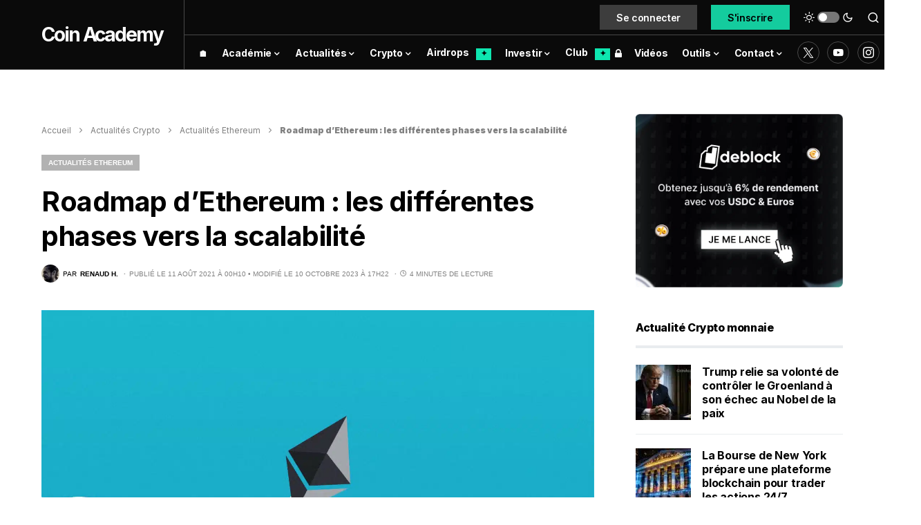

--- FILE ---
content_type: text/html; charset=UTF-8
request_url: https://coinacademy.fr/actu/ethereum/roadmap-dethereum-les-differentes-phases-vers-la-scalabilite/
body_size: 67195
content:
<!doctype html>
<html lang="fr">
<script type="rocketlazyloadscript" data-minify="1" data-rocket-type="text/javascript" data-rocket-src="https://coinacademy.fr/wp-content/cache/min/1/ajax/libs/blueimp-md5/2.10.0/js/md5.min.js?ver=1766082831"  defer></script>
<script type="rocketlazyloadscript" data-rocket-type="text/javascript">
(function(){
    function loadOwnpageScript(e){var t="https://script.ownpage.fr/v1/",a=document.createElement("script"),n=document.getElementsByTagName("script")[0];a.type="text/javascript",a.defer=1,a.async=1,a.src=t+"ownpage.js",a.onload=e,a.readyState?a.onreadystatechange=function(){("loaded"==a.readyState||"complete"==a.readyState)&&(a.onreadystatechange=null,e&&"function"==typeof e&&e())}:a.onload=function(){e&&"function"==typeof e&&e()},n.parentNode.insertBefore(a,n)}

    loadOwnpageScript(function () {
       Ownpage.trackPage("cf751486a70f4040bcc365efb98c28fc");
    });
})();
</script>
<script type="rocketlazyloadscript" async data-rocket-src="https://pagead2.googlesyndication.com/pagead/js/adsbygoogle.js?client=ca-pub-2851258190451046" crossorigin="anonymous"></script>
<head><meta charset="UTF-8" /><script>if(navigator.userAgent.match(/MSIE|Internet Explorer/i)||navigator.userAgent.match(/Trident\/7\..*?rv:11/i)){var href=document.location.href;if(!href.match(/[?&]nowprocket/)){if(href.indexOf("?")==-1){if(href.indexOf("#")==-1){document.location.href=href+"?nowprocket=1"}else{document.location.href=href.replace("#","?nowprocket=1#")}}else{if(href.indexOf("#")==-1){document.location.href=href+"&nowprocket=1"}else{document.location.href=href.replace("#","&nowprocket=1#")}}}}</script><script>class RocketLazyLoadScripts{constructor(){this.triggerEvents=["keydown","mousedown","mousemove","touchmove","touchstart","touchend","wheel"],this.userEventHandler=this._triggerListener.bind(this),this.touchStartHandler=this._onTouchStart.bind(this),this.touchMoveHandler=this._onTouchMove.bind(this),this.touchEndHandler=this._onTouchEnd.bind(this),this.clickHandler=this._onClick.bind(this),this.interceptedClicks=[],window.addEventListener("pageshow",e=>{this.persisted=e.persisted}),window.addEventListener("DOMContentLoaded",()=>{this._preconnect3rdParties()}),this.delayedScripts={normal:[],async:[],defer:[]},this.trash=[],this.allJQueries=[]}_addUserInteractionListener(e){if(document.hidden){e._triggerListener();return}this.triggerEvents.forEach(t=>window.addEventListener(t,e.userEventHandler,{passive:!0})),window.addEventListener("touchstart",e.touchStartHandler,{passive:!0}),window.addEventListener("mousedown",e.touchStartHandler),document.addEventListener("visibilitychange",e.userEventHandler)}_removeUserInteractionListener(){this.triggerEvents.forEach(e=>window.removeEventListener(e,this.userEventHandler,{passive:!0})),document.removeEventListener("visibilitychange",this.userEventHandler)}_onTouchStart(e){"HTML"!==e.target.tagName&&(window.addEventListener("touchend",this.touchEndHandler),window.addEventListener("mouseup",this.touchEndHandler),window.addEventListener("touchmove",this.touchMoveHandler,{passive:!0}),window.addEventListener("mousemove",this.touchMoveHandler),e.target.addEventListener("click",this.clickHandler),this._renameDOMAttribute(e.target,"onclick","rocket-onclick"),this._pendingClickStarted())}_onTouchMove(e){window.removeEventListener("touchend",this.touchEndHandler),window.removeEventListener("mouseup",this.touchEndHandler),window.removeEventListener("touchmove",this.touchMoveHandler,{passive:!0}),window.removeEventListener("mousemove",this.touchMoveHandler),e.target.removeEventListener("click",this.clickHandler),this._renameDOMAttribute(e.target,"rocket-onclick","onclick"),this._pendingClickFinished()}_onTouchEnd(e){window.removeEventListener("touchend",this.touchEndHandler),window.removeEventListener("mouseup",this.touchEndHandler),window.removeEventListener("touchmove",this.touchMoveHandler,{passive:!0}),window.removeEventListener("mousemove",this.touchMoveHandler)}_onClick(e){e.target.removeEventListener("click",this.clickHandler),this._renameDOMAttribute(e.target,"rocket-onclick","onclick"),this.interceptedClicks.push(e),e.preventDefault(),e.stopPropagation(),e.stopImmediatePropagation(),this._pendingClickFinished()}_replayClicks(){window.removeEventListener("touchstart",this.touchStartHandler,{passive:!0}),window.removeEventListener("mousedown",this.touchStartHandler),this.interceptedClicks.forEach(e=>{e.target.dispatchEvent(new MouseEvent("click",{view:e.view,bubbles:!0,cancelable:!0}))})}_waitForPendingClicks(){return new Promise(e=>{this._isClickPending?this._pendingClickFinished=e:e()})}_pendingClickStarted(){this._isClickPending=!0}_pendingClickFinished(){this._isClickPending=!1}_renameDOMAttribute(e,t,i){e.hasAttribute&&e.hasAttribute(t)&&(event.target.setAttribute(i,event.target.getAttribute(t)),event.target.removeAttribute(t))}_triggerListener(){this._removeUserInteractionListener(this),"loading"===document.readyState?document.addEventListener("DOMContentLoaded",this._loadEverythingNow.bind(this)):this._loadEverythingNow()}_preconnect3rdParties(){let e=[];document.querySelectorAll("script[type=rocketlazyloadscript]").forEach(t=>{if(t.hasAttribute("src")){let i=new URL(t.src).origin;i!==location.origin&&e.push({src:i,crossOrigin:t.crossOrigin||"module"===t.getAttribute("data-rocket-type")})}}),e=[...new Map(e.map(e=>[JSON.stringify(e),e])).values()],this._batchInjectResourceHints(e,"preconnect")}async _loadEverythingNow(){this.lastBreath=Date.now(),this._delayEventListeners(this),this._delayJQueryReady(this),this._handleDocumentWrite(),this._registerAllDelayedScripts(),this._preloadAllScripts(),await this._loadScriptsFromList(this.delayedScripts.normal),await this._loadScriptsFromList(this.delayedScripts.defer),await this._loadScriptsFromList(this.delayedScripts.async);try{await this._triggerDOMContentLoaded(),await this._triggerWindowLoad()}catch(e){console.error(e)}window.dispatchEvent(new Event("rocket-allScriptsLoaded")),this._waitForPendingClicks().then(()=>{this._replayClicks()}),this._emptyTrash()}_registerAllDelayedScripts(){document.querySelectorAll("script[type=rocketlazyloadscript]").forEach(e=>{e.hasAttribute("data-rocket-src")?e.hasAttribute("async")&&!1!==e.async?this.delayedScripts.async.push(e):e.hasAttribute("defer")&&!1!==e.defer||"module"===e.getAttribute("data-rocket-type")?this.delayedScripts.defer.push(e):this.delayedScripts.normal.push(e):this.delayedScripts.normal.push(e)})}async _transformScript(e){return await this._littleBreath(),new Promise(t=>{function i(){e.setAttribute("data-rocket-status","executed"),t()}function r(){e.setAttribute("data-rocket-status","failed"),t()}try{let n=e.getAttribute("data-rocket-type"),s=e.getAttribute("data-rocket-src");if(n?(e.type=n,e.removeAttribute("data-rocket-type")):e.removeAttribute("type"),e.addEventListener("load",i),e.addEventListener("error",r),s)e.src=s,e.removeAttribute("data-rocket-src");else if(navigator.userAgent.indexOf("Firefox/")>0){var a=document.createElement("script");[...e.attributes].forEach(e=>{"type"!==e.nodeName&&a.setAttribute("data-rocket-type"===e.nodeName?"type":e.nodeName,e.nodeValue)}),a.text=e.text,e.parentNode.replaceChild(a,e),i()}else e.src="data:text/javascript;base64,"+btoa(e.text)}catch(o){r()}})}async _loadScriptsFromList(e){let t=e.shift();return t?(await this._transformScript(t),this._loadScriptsFromList(e)):Promise.resolve()}_preloadAllScripts(){this._batchInjectResourceHints([...this.delayedScripts.normal,...this.delayedScripts.defer,...this.delayedScripts.async],"preload")}_batchInjectResourceHints(e,t){var i=document.createDocumentFragment();e.forEach(e=>{let r=e.getAttribute&&e.getAttribute("data-rocket-src")||e.src;if(r){let n=document.createElement("link");n.href=r,n.rel=t,"preconnect"!==t&&(n.as="script"),e.getAttribute&&"module"===e.getAttribute("data-rocket-type")&&(n.crossOrigin=!0),e.crossOrigin&&(n.crossOrigin=e.crossOrigin),e.integrity&&(n.integrity=e.integrity),i.appendChild(n),this.trash.push(n)}}),document.head.appendChild(i)}_delayEventListeners(e){let t={};function i(e,i){!function e(i){!t[i]&&(t[i]={originalFunctions:{add:i.addEventListener,remove:i.removeEventListener},eventsToRewrite:[]},i.addEventListener=function(){arguments[0]=r(arguments[0]),t[i].originalFunctions.add.apply(i,arguments)},i.removeEventListener=function(){arguments[0]=r(arguments[0]),t[i].originalFunctions.remove.apply(i,arguments)});function r(e){return t[i].eventsToRewrite.indexOf(e)>=0?"rocket-"+e:e}}(e),t[e].eventsToRewrite.push(i)}function r(e,t){let i=e[t];Object.defineProperty(e,t,{get:()=>i||function(){},set(r){e["rocket"+t]=i=r}})}i(document,"DOMContentLoaded"),i(window,"DOMContentLoaded"),i(window,"load"),i(window,"pageshow"),i(document,"readystatechange"),r(document,"onreadystatechange"),r(window,"onload"),r(window,"onpageshow")}_delayJQueryReady(e){let t;function i(i){if(i&&i.fn&&!e.allJQueries.includes(i)){i.fn.ready=i.fn.init.prototype.ready=function(t){return e.domReadyFired?t.bind(document)(i):document.addEventListener("rocket-DOMContentLoaded",()=>t.bind(document)(i)),i([])};let r=i.fn.on;i.fn.on=i.fn.init.prototype.on=function(){if(this[0]===window){function e(e){return e.split(" ").map(e=>"load"===e||0===e.indexOf("load.")?"rocket-jquery-load":e).join(" ")}"string"==typeof arguments[0]||arguments[0]instanceof String?arguments[0]=e(arguments[0]):"object"==typeof arguments[0]&&Object.keys(arguments[0]).forEach(t=>{delete Object.assign(arguments[0],{[e(t)]:arguments[0][t]})[t]})}return r.apply(this,arguments),this},e.allJQueries.push(i)}t=i}i(window.jQuery),Object.defineProperty(window,"jQuery",{get:()=>t,set(e){i(e)}})}async _triggerDOMContentLoaded(){this.domReadyFired=!0,await this._littleBreath(),document.dispatchEvent(new Event("rocket-DOMContentLoaded")),await this._littleBreath(),window.dispatchEvent(new Event("rocket-DOMContentLoaded")),await this._littleBreath(),document.dispatchEvent(new Event("rocket-readystatechange")),await this._littleBreath(),document.rocketonreadystatechange&&document.rocketonreadystatechange()}async _triggerWindowLoad(){await this._littleBreath(),window.dispatchEvent(new Event("rocket-load")),await this._littleBreath(),window.rocketonload&&window.rocketonload(),await this._littleBreath(),this.allJQueries.forEach(e=>e(window).trigger("rocket-jquery-load")),await this._littleBreath();let e=new Event("rocket-pageshow");e.persisted=this.persisted,window.dispatchEvent(e),await this._littleBreath(),window.rocketonpageshow&&window.rocketonpageshow({persisted:this.persisted})}_handleDocumentWrite(){let e=new Map;document.write=document.writeln=function(t){let i=document.currentScript;i||console.error("WPRocket unable to document.write this: "+t);let r=document.createRange(),n=i.parentElement,s=e.get(i);void 0===s&&(s=i.nextSibling,e.set(i,s));let a=document.createDocumentFragment();r.setStart(a,0),a.appendChild(r.createContextualFragment(t)),n.insertBefore(a,s)}}async _littleBreath(){Date.now()-this.lastBreath>45&&(await this._requestAnimFrame(),this.lastBreath=Date.now())}async _requestAnimFrame(){return document.hidden?new Promise(e=>setTimeout(e)):new Promise(e=>requestAnimationFrame(e))}_emptyTrash(){this.trash.forEach(e=>e.remove())}static run(){let e=new RocketLazyLoadScripts;e._addUserInteractionListener(e)}}RocketLazyLoadScripts.run();</script>
	
	<meta name="viewport" content="width=device-width, initial-scale=1" />
	<link rel="profile" href="https://gmpg.org/xfn/11" />
	<link rel="stylesheet" href="../../../nav-price/nav-price.css">
	<link rel="alternate" type="application/atom+xml" href="https://coinacademy.fr/actu/gn">
	<script type="rocketlazyloadscript" data-rocket-src="//a.mailmunch.co/app/v1/site.js" id="mailmunch-script" data-mailmunch-site-id="946370" async="async"></script>
	<script type="rocketlazyloadscript" data-minify="1" async data-rocket-type="module" data-rocket-src="https://coinacademy.fr/wp-content/cache/min/1/@mintmade/widgets/dist/collectors.min.js?ver=1766082832"></script>
	<script type="rocketlazyloadscript" data-minify="1" async data-rocket-type="module" data-rocket-src="https://coinacademy.fr/wp-content/cache/min/1/@mintmade/widgets/dist/recentlyCollected.min.js?ver=1766082832"></script>
	<script type="rocketlazyloadscript" data-minify="1" async data-rocket-type="module" data-rocket-src="https://coinacademy.fr/wp-content/cache/min/1/@mintmade/widgets/dist/appendix.min.js?ver=1766082832"></script>
	<script type="rocketlazyloadscript" defer data-rocket-src="https://widgets.jobbio.com/partner_fluid_widgets_v1.6.1/display.min.js" id="jobbio-display-script"></script> 
	<link rel="preconnect" href="https://fonts.googleapis.com">
	<link rel="preconnect" href="https://fonts.gstatic.com" crossorigin>
	
	<script type="rocketlazyloadscript">KRYLL_CLIENT_ID = '3940907173411925275'</script>
	<style>
		#kryll-chat {
 			--kryll-margin-x: 20px;
			--kryll-margin-y: 20px;
			--kryll-height: 700px;
		}
	</style>
	<script type="rocketlazyloadscript" data-minify="1" defer async data-rocket-src="https://coinacademy.fr/wp-content/cache/min/1/k3ca.js?ver=1766082832"></script>
<meta name='robots' content='index, follow, max-image-preview:large, max-snippet:-1, max-video-preview:-1' />
	<style>img:is([sizes="auto" i], [sizes^="auto," i]) { contain-intrinsic-size: 3000px 1500px }</style>
	
	<!-- This site is optimized with the Yoast SEO Premium plugin v22.4 (Yoast SEO v22.4) - https://yoast.com/wordpress/plugins/seo/ -->
	<title>Roadmap d&#039;Ethereum : les différentes phases vers la scalabilité</title><link rel="preload" as="style" href="https://fonts.googleapis.com/css?family=Inter%3Aregular%2Cregular%2Citalic%2C600%2C700%2C700italic%7CInter%3A600%2Cregular%2C600%2C700%7CInter%3Aregular%2Cregular%2C600%2C700%7CInter%3Aregular%7CInter%3A700%7CInter%3A800&#038;display=swap" /><style id="" media="print" onload="this.media='all'">/* cyrillic-ext */
@font-face {
  font-family: 'Inter';
  font-style: italic;
  font-weight: 400;
  font-display: swap;
  src: url(/fonts.gstatic.com/s/inter/v20/UcC53FwrK3iLTcvneQg7Ca725JhhKnNqk6L0UUMbndwVgHU.woff2) format('woff2');
  unicode-range: U+0460-052F, U+1C80-1C8A, U+20B4, U+2DE0-2DFF, U+A640-A69F, U+FE2E-FE2F;
}
/* cyrillic */
@font-face {
  font-family: 'Inter';
  font-style: italic;
  font-weight: 400;
  font-display: swap;
  src: url(/fonts.gstatic.com/s/inter/v20/UcC53FwrK3iLTcvneQg7Ca725JhhKnNqk6L9UUMbndwVgHU.woff2) format('woff2');
  unicode-range: U+0301, U+0400-045F, U+0490-0491, U+04B0-04B1, U+2116;
}
/* greek-ext */
@font-face {
  font-family: 'Inter';
  font-style: italic;
  font-weight: 400;
  font-display: swap;
  src: url(/fonts.gstatic.com/s/inter/v20/UcC53FwrK3iLTcvneQg7Ca725JhhKnNqk6L1UUMbndwVgHU.woff2) format('woff2');
  unicode-range: U+1F00-1FFF;
}
/* greek */
@font-face {
  font-family: 'Inter';
  font-style: italic;
  font-weight: 400;
  font-display: swap;
  src: url(/fonts.gstatic.com/s/inter/v20/UcC53FwrK3iLTcvneQg7Ca725JhhKnNqk6L6UUMbndwVgHU.woff2) format('woff2');
  unicode-range: U+0370-0377, U+037A-037F, U+0384-038A, U+038C, U+038E-03A1, U+03A3-03FF;
}
/* vietnamese */
@font-face {
  font-family: 'Inter';
  font-style: italic;
  font-weight: 400;
  font-display: swap;
  src: url(/fonts.gstatic.com/s/inter/v20/UcC53FwrK3iLTcvneQg7Ca725JhhKnNqk6L2UUMbndwVgHU.woff2) format('woff2');
  unicode-range: U+0102-0103, U+0110-0111, U+0128-0129, U+0168-0169, U+01A0-01A1, U+01AF-01B0, U+0300-0301, U+0303-0304, U+0308-0309, U+0323, U+0329, U+1EA0-1EF9, U+20AB;
}
/* latin-ext */
@font-face {
  font-family: 'Inter';
  font-style: italic;
  font-weight: 400;
  font-display: swap;
  src: url(/fonts.gstatic.com/s/inter/v20/UcC53FwrK3iLTcvneQg7Ca725JhhKnNqk6L3UUMbndwVgHU.woff2) format('woff2');
  unicode-range: U+0100-02BA, U+02BD-02C5, U+02C7-02CC, U+02CE-02D7, U+02DD-02FF, U+0304, U+0308, U+0329, U+1D00-1DBF, U+1E00-1E9F, U+1EF2-1EFF, U+2020, U+20A0-20AB, U+20AD-20C0, U+2113, U+2C60-2C7F, U+A720-A7FF;
}
/* latin */
@font-face {
  font-family: 'Inter';
  font-style: italic;
  font-weight: 400;
  font-display: swap;
  src: url(/fonts.gstatic.com/s/inter/v20/UcC53FwrK3iLTcvneQg7Ca725JhhKnNqk6L5UUMbndwV.woff2) format('woff2');
  unicode-range: U+0000-00FF, U+0131, U+0152-0153, U+02BB-02BC, U+02C6, U+02DA, U+02DC, U+0304, U+0308, U+0329, U+2000-206F, U+20AC, U+2122, U+2191, U+2193, U+2212, U+2215, U+FEFF, U+FFFD;
}
/* cyrillic-ext */
@font-face {
  font-family: 'Inter';
  font-style: italic;
  font-weight: 700;
  font-display: swap;
  src: url(/fonts.gstatic.com/s/inter/v20/UcC53FwrK3iLTcvneQg7Ca725JhhKnNqk6L0UUMbndwVgHU.woff2) format('woff2');
  unicode-range: U+0460-052F, U+1C80-1C8A, U+20B4, U+2DE0-2DFF, U+A640-A69F, U+FE2E-FE2F;
}
/* cyrillic */
@font-face {
  font-family: 'Inter';
  font-style: italic;
  font-weight: 700;
  font-display: swap;
  src: url(/fonts.gstatic.com/s/inter/v20/UcC53FwrK3iLTcvneQg7Ca725JhhKnNqk6L9UUMbndwVgHU.woff2) format('woff2');
  unicode-range: U+0301, U+0400-045F, U+0490-0491, U+04B0-04B1, U+2116;
}
/* greek-ext */
@font-face {
  font-family: 'Inter';
  font-style: italic;
  font-weight: 700;
  font-display: swap;
  src: url(/fonts.gstatic.com/s/inter/v20/UcC53FwrK3iLTcvneQg7Ca725JhhKnNqk6L1UUMbndwVgHU.woff2) format('woff2');
  unicode-range: U+1F00-1FFF;
}
/* greek */
@font-face {
  font-family: 'Inter';
  font-style: italic;
  font-weight: 700;
  font-display: swap;
  src: url(/fonts.gstatic.com/s/inter/v20/UcC53FwrK3iLTcvneQg7Ca725JhhKnNqk6L6UUMbndwVgHU.woff2) format('woff2');
  unicode-range: U+0370-0377, U+037A-037F, U+0384-038A, U+038C, U+038E-03A1, U+03A3-03FF;
}
/* vietnamese */
@font-face {
  font-family: 'Inter';
  font-style: italic;
  font-weight: 700;
  font-display: swap;
  src: url(/fonts.gstatic.com/s/inter/v20/UcC53FwrK3iLTcvneQg7Ca725JhhKnNqk6L2UUMbndwVgHU.woff2) format('woff2');
  unicode-range: U+0102-0103, U+0110-0111, U+0128-0129, U+0168-0169, U+01A0-01A1, U+01AF-01B0, U+0300-0301, U+0303-0304, U+0308-0309, U+0323, U+0329, U+1EA0-1EF9, U+20AB;
}
/* latin-ext */
@font-face {
  font-family: 'Inter';
  font-style: italic;
  font-weight: 700;
  font-display: swap;
  src: url(/fonts.gstatic.com/s/inter/v20/UcC53FwrK3iLTcvneQg7Ca725JhhKnNqk6L3UUMbndwVgHU.woff2) format('woff2');
  unicode-range: U+0100-02BA, U+02BD-02C5, U+02C7-02CC, U+02CE-02D7, U+02DD-02FF, U+0304, U+0308, U+0329, U+1D00-1DBF, U+1E00-1E9F, U+1EF2-1EFF, U+2020, U+20A0-20AB, U+20AD-20C0, U+2113, U+2C60-2C7F, U+A720-A7FF;
}
/* latin */
@font-face {
  font-family: 'Inter';
  font-style: italic;
  font-weight: 700;
  font-display: swap;
  src: url(/fonts.gstatic.com/s/inter/v20/UcC53FwrK3iLTcvneQg7Ca725JhhKnNqk6L5UUMbndwV.woff2) format('woff2');
  unicode-range: U+0000-00FF, U+0131, U+0152-0153, U+02BB-02BC, U+02C6, U+02DA, U+02DC, U+0304, U+0308, U+0329, U+2000-206F, U+20AC, U+2122, U+2191, U+2193, U+2212, U+2215, U+FEFF, U+FFFD;
}
/* cyrillic-ext */
@font-face {
  font-family: 'Inter';
  font-style: normal;
  font-weight: 400;
  font-display: swap;
  src: url(/fonts.gstatic.com/s/inter/v20/UcC73FwrK3iLTeHuS_nVMrMxCp50SjIa2JL7W0Q5n-wU.woff2) format('woff2');
  unicode-range: U+0460-052F, U+1C80-1C8A, U+20B4, U+2DE0-2DFF, U+A640-A69F, U+FE2E-FE2F;
}
/* cyrillic */
@font-face {
  font-family: 'Inter';
  font-style: normal;
  font-weight: 400;
  font-display: swap;
  src: url(/fonts.gstatic.com/s/inter/v20/UcC73FwrK3iLTeHuS_nVMrMxCp50SjIa0ZL7W0Q5n-wU.woff2) format('woff2');
  unicode-range: U+0301, U+0400-045F, U+0490-0491, U+04B0-04B1, U+2116;
}
/* greek-ext */
@font-face {
  font-family: 'Inter';
  font-style: normal;
  font-weight: 400;
  font-display: swap;
  src: url(/fonts.gstatic.com/s/inter/v20/UcC73FwrK3iLTeHuS_nVMrMxCp50SjIa2ZL7W0Q5n-wU.woff2) format('woff2');
  unicode-range: U+1F00-1FFF;
}
/* greek */
@font-face {
  font-family: 'Inter';
  font-style: normal;
  font-weight: 400;
  font-display: swap;
  src: url(/fonts.gstatic.com/s/inter/v20/UcC73FwrK3iLTeHuS_nVMrMxCp50SjIa1pL7W0Q5n-wU.woff2) format('woff2');
  unicode-range: U+0370-0377, U+037A-037F, U+0384-038A, U+038C, U+038E-03A1, U+03A3-03FF;
}
/* vietnamese */
@font-face {
  font-family: 'Inter';
  font-style: normal;
  font-weight: 400;
  font-display: swap;
  src: url(/fonts.gstatic.com/s/inter/v20/UcC73FwrK3iLTeHuS_nVMrMxCp50SjIa2pL7W0Q5n-wU.woff2) format('woff2');
  unicode-range: U+0102-0103, U+0110-0111, U+0128-0129, U+0168-0169, U+01A0-01A1, U+01AF-01B0, U+0300-0301, U+0303-0304, U+0308-0309, U+0323, U+0329, U+1EA0-1EF9, U+20AB;
}
/* latin-ext */
@font-face {
  font-family: 'Inter';
  font-style: normal;
  font-weight: 400;
  font-display: swap;
  src: url(/fonts.gstatic.com/s/inter/v20/UcC73FwrK3iLTeHuS_nVMrMxCp50SjIa25L7W0Q5n-wU.woff2) format('woff2');
  unicode-range: U+0100-02BA, U+02BD-02C5, U+02C7-02CC, U+02CE-02D7, U+02DD-02FF, U+0304, U+0308, U+0329, U+1D00-1DBF, U+1E00-1E9F, U+1EF2-1EFF, U+2020, U+20A0-20AB, U+20AD-20C0, U+2113, U+2C60-2C7F, U+A720-A7FF;
}
/* latin */
@font-face {
  font-family: 'Inter';
  font-style: normal;
  font-weight: 400;
  font-display: swap;
  src: url(/fonts.gstatic.com/s/inter/v20/UcC73FwrK3iLTeHuS_nVMrMxCp50SjIa1ZL7W0Q5nw.woff2) format('woff2');
  unicode-range: U+0000-00FF, U+0131, U+0152-0153, U+02BB-02BC, U+02C6, U+02DA, U+02DC, U+0304, U+0308, U+0329, U+2000-206F, U+20AC, U+2122, U+2191, U+2193, U+2212, U+2215, U+FEFF, U+FFFD;
}
/* cyrillic-ext */
@font-face {
  font-family: 'Inter';
  font-style: normal;
  font-weight: 600;
  font-display: swap;
  src: url(/fonts.gstatic.com/s/inter/v20/UcC73FwrK3iLTeHuS_nVMrMxCp50SjIa2JL7W0Q5n-wU.woff2) format('woff2');
  unicode-range: U+0460-052F, U+1C80-1C8A, U+20B4, U+2DE0-2DFF, U+A640-A69F, U+FE2E-FE2F;
}
/* cyrillic */
@font-face {
  font-family: 'Inter';
  font-style: normal;
  font-weight: 600;
  font-display: swap;
  src: url(/fonts.gstatic.com/s/inter/v20/UcC73FwrK3iLTeHuS_nVMrMxCp50SjIa0ZL7W0Q5n-wU.woff2) format('woff2');
  unicode-range: U+0301, U+0400-045F, U+0490-0491, U+04B0-04B1, U+2116;
}
/* greek-ext */
@font-face {
  font-family: 'Inter';
  font-style: normal;
  font-weight: 600;
  font-display: swap;
  src: url(/fonts.gstatic.com/s/inter/v20/UcC73FwrK3iLTeHuS_nVMrMxCp50SjIa2ZL7W0Q5n-wU.woff2) format('woff2');
  unicode-range: U+1F00-1FFF;
}
/* greek */
@font-face {
  font-family: 'Inter';
  font-style: normal;
  font-weight: 600;
  font-display: swap;
  src: url(/fonts.gstatic.com/s/inter/v20/UcC73FwrK3iLTeHuS_nVMrMxCp50SjIa1pL7W0Q5n-wU.woff2) format('woff2');
  unicode-range: U+0370-0377, U+037A-037F, U+0384-038A, U+038C, U+038E-03A1, U+03A3-03FF;
}
/* vietnamese */
@font-face {
  font-family: 'Inter';
  font-style: normal;
  font-weight: 600;
  font-display: swap;
  src: url(/fonts.gstatic.com/s/inter/v20/UcC73FwrK3iLTeHuS_nVMrMxCp50SjIa2pL7W0Q5n-wU.woff2) format('woff2');
  unicode-range: U+0102-0103, U+0110-0111, U+0128-0129, U+0168-0169, U+01A0-01A1, U+01AF-01B0, U+0300-0301, U+0303-0304, U+0308-0309, U+0323, U+0329, U+1EA0-1EF9, U+20AB;
}
/* latin-ext */
@font-face {
  font-family: 'Inter';
  font-style: normal;
  font-weight: 600;
  font-display: swap;
  src: url(/fonts.gstatic.com/s/inter/v20/UcC73FwrK3iLTeHuS_nVMrMxCp50SjIa25L7W0Q5n-wU.woff2) format('woff2');
  unicode-range: U+0100-02BA, U+02BD-02C5, U+02C7-02CC, U+02CE-02D7, U+02DD-02FF, U+0304, U+0308, U+0329, U+1D00-1DBF, U+1E00-1E9F, U+1EF2-1EFF, U+2020, U+20A0-20AB, U+20AD-20C0, U+2113, U+2C60-2C7F, U+A720-A7FF;
}
/* latin */
@font-face {
  font-family: 'Inter';
  font-style: normal;
  font-weight: 600;
  font-display: swap;
  src: url(/fonts.gstatic.com/s/inter/v20/UcC73FwrK3iLTeHuS_nVMrMxCp50SjIa1ZL7W0Q5nw.woff2) format('woff2');
  unicode-range: U+0000-00FF, U+0131, U+0152-0153, U+02BB-02BC, U+02C6, U+02DA, U+02DC, U+0304, U+0308, U+0329, U+2000-206F, U+20AC, U+2122, U+2191, U+2193, U+2212, U+2215, U+FEFF, U+FFFD;
}
/* cyrillic-ext */
@font-face {
  font-family: 'Inter';
  font-style: normal;
  font-weight: 700;
  font-display: swap;
  src: url(/fonts.gstatic.com/s/inter/v20/UcC73FwrK3iLTeHuS_nVMrMxCp50SjIa2JL7W0Q5n-wU.woff2) format('woff2');
  unicode-range: U+0460-052F, U+1C80-1C8A, U+20B4, U+2DE0-2DFF, U+A640-A69F, U+FE2E-FE2F;
}
/* cyrillic */
@font-face {
  font-family: 'Inter';
  font-style: normal;
  font-weight: 700;
  font-display: swap;
  src: url(/fonts.gstatic.com/s/inter/v20/UcC73FwrK3iLTeHuS_nVMrMxCp50SjIa0ZL7W0Q5n-wU.woff2) format('woff2');
  unicode-range: U+0301, U+0400-045F, U+0490-0491, U+04B0-04B1, U+2116;
}
/* greek-ext */
@font-face {
  font-family: 'Inter';
  font-style: normal;
  font-weight: 700;
  font-display: swap;
  src: url(/fonts.gstatic.com/s/inter/v20/UcC73FwrK3iLTeHuS_nVMrMxCp50SjIa2ZL7W0Q5n-wU.woff2) format('woff2');
  unicode-range: U+1F00-1FFF;
}
/* greek */
@font-face {
  font-family: 'Inter';
  font-style: normal;
  font-weight: 700;
  font-display: swap;
  src: url(/fonts.gstatic.com/s/inter/v20/UcC73FwrK3iLTeHuS_nVMrMxCp50SjIa1pL7W0Q5n-wU.woff2) format('woff2');
  unicode-range: U+0370-0377, U+037A-037F, U+0384-038A, U+038C, U+038E-03A1, U+03A3-03FF;
}
/* vietnamese */
@font-face {
  font-family: 'Inter';
  font-style: normal;
  font-weight: 700;
  font-display: swap;
  src: url(/fonts.gstatic.com/s/inter/v20/UcC73FwrK3iLTeHuS_nVMrMxCp50SjIa2pL7W0Q5n-wU.woff2) format('woff2');
  unicode-range: U+0102-0103, U+0110-0111, U+0128-0129, U+0168-0169, U+01A0-01A1, U+01AF-01B0, U+0300-0301, U+0303-0304, U+0308-0309, U+0323, U+0329, U+1EA0-1EF9, U+20AB;
}
/* latin-ext */
@font-face {
  font-family: 'Inter';
  font-style: normal;
  font-weight: 700;
  font-display: swap;
  src: url(/fonts.gstatic.com/s/inter/v20/UcC73FwrK3iLTeHuS_nVMrMxCp50SjIa25L7W0Q5n-wU.woff2) format('woff2');
  unicode-range: U+0100-02BA, U+02BD-02C5, U+02C7-02CC, U+02CE-02D7, U+02DD-02FF, U+0304, U+0308, U+0329, U+1D00-1DBF, U+1E00-1E9F, U+1EF2-1EFF, U+2020, U+20A0-20AB, U+20AD-20C0, U+2113, U+2C60-2C7F, U+A720-A7FF;
}
/* latin */
@font-face {
  font-family: 'Inter';
  font-style: normal;
  font-weight: 700;
  font-display: swap;
  src: url(/fonts.gstatic.com/s/inter/v20/UcC73FwrK3iLTeHuS_nVMrMxCp50SjIa1ZL7W0Q5nw.woff2) format('woff2');
  unicode-range: U+0000-00FF, U+0131, U+0152-0153, U+02BB-02BC, U+02C6, U+02DA, U+02DC, U+0304, U+0308, U+0329, U+2000-206F, U+20AC, U+2122, U+2191, U+2193, U+2212, U+2215, U+FEFF, U+FFFD;
}
/* cyrillic-ext */
@font-face {
  font-family: 'Inter';
  font-style: normal;
  font-weight: 800;
  font-display: swap;
  src: url(/fonts.gstatic.com/s/inter/v20/UcC73FwrK3iLTeHuS_nVMrMxCp50SjIa2JL7W0Q5n-wU.woff2) format('woff2');
  unicode-range: U+0460-052F, U+1C80-1C8A, U+20B4, U+2DE0-2DFF, U+A640-A69F, U+FE2E-FE2F;
}
/* cyrillic */
@font-face {
  font-family: 'Inter';
  font-style: normal;
  font-weight: 800;
  font-display: swap;
  src: url(/fonts.gstatic.com/s/inter/v20/UcC73FwrK3iLTeHuS_nVMrMxCp50SjIa0ZL7W0Q5n-wU.woff2) format('woff2');
  unicode-range: U+0301, U+0400-045F, U+0490-0491, U+04B0-04B1, U+2116;
}
/* greek-ext */
@font-face {
  font-family: 'Inter';
  font-style: normal;
  font-weight: 800;
  font-display: swap;
  src: url(/fonts.gstatic.com/s/inter/v20/UcC73FwrK3iLTeHuS_nVMrMxCp50SjIa2ZL7W0Q5n-wU.woff2) format('woff2');
  unicode-range: U+1F00-1FFF;
}
/* greek */
@font-face {
  font-family: 'Inter';
  font-style: normal;
  font-weight: 800;
  font-display: swap;
  src: url(/fonts.gstatic.com/s/inter/v20/UcC73FwrK3iLTeHuS_nVMrMxCp50SjIa1pL7W0Q5n-wU.woff2) format('woff2');
  unicode-range: U+0370-0377, U+037A-037F, U+0384-038A, U+038C, U+038E-03A1, U+03A3-03FF;
}
/* vietnamese */
@font-face {
  font-family: 'Inter';
  font-style: normal;
  font-weight: 800;
  font-display: swap;
  src: url(/fonts.gstatic.com/s/inter/v20/UcC73FwrK3iLTeHuS_nVMrMxCp50SjIa2pL7W0Q5n-wU.woff2) format('woff2');
  unicode-range: U+0102-0103, U+0110-0111, U+0128-0129, U+0168-0169, U+01A0-01A1, U+01AF-01B0, U+0300-0301, U+0303-0304, U+0308-0309, U+0323, U+0329, U+1EA0-1EF9, U+20AB;
}
/* latin-ext */
@font-face {
  font-family: 'Inter';
  font-style: normal;
  font-weight: 800;
  font-display: swap;
  src: url(/fonts.gstatic.com/s/inter/v20/UcC73FwrK3iLTeHuS_nVMrMxCp50SjIa25L7W0Q5n-wU.woff2) format('woff2');
  unicode-range: U+0100-02BA, U+02BD-02C5, U+02C7-02CC, U+02CE-02D7, U+02DD-02FF, U+0304, U+0308, U+0329, U+1D00-1DBF, U+1E00-1E9F, U+1EF2-1EFF, U+2020, U+20A0-20AB, U+20AD-20C0, U+2113, U+2C60-2C7F, U+A720-A7FF;
}
/* latin */
@font-face {
  font-family: 'Inter';
  font-style: normal;
  font-weight: 800;
  font-display: swap;
  src: url(/fonts.gstatic.com/s/inter/v20/UcC73FwrK3iLTeHuS_nVMrMxCp50SjIa1ZL7W0Q5nw.woff2) format('woff2');
  unicode-range: U+0000-00FF, U+0131, U+0152-0153, U+02BB-02BC, U+02C6, U+02DA, U+02DC, U+0304, U+0308, U+0329, U+2000-206F, U+20AC, U+2122, U+2191, U+2193, U+2212, U+2215, U+FEFF, U+FFFD;
}
</style><noscript><link rel="stylesheet" href="https://fonts.googleapis.com/css?family=Inter%3Aregular%2Cregular%2Citalic%2C600%2C700%2C700italic%7CInter%3A600%2Cregular%2C600%2C700%7CInter%3Aregular%2Cregular%2C600%2C700%7CInter%3Aregular%7CInter%3A700%7CInter%3A800&#038;display=swap" /></noscript><link rel="preload" as="style" href="https://fonts.googleapis.com/css2?family=Inter:wght@100..900&#038;display=swap" /><style id="" media="print" onload="this.media='all'">/* cyrillic-ext */
@font-face {
  font-family: 'Inter';
  font-style: normal;
  font-weight: 100 900;
  font-display: swap;
  src: url(/fonts.gstatic.com/s/inter/v20/UcC73FwrK3iLTeHuS_nVMrMxCp50SjIa2JL7W0Q5n-wU.woff2) format('woff2');
  unicode-range: U+0460-052F, U+1C80-1C8A, U+20B4, U+2DE0-2DFF, U+A640-A69F, U+FE2E-FE2F;
}
/* cyrillic */
@font-face {
  font-family: 'Inter';
  font-style: normal;
  font-weight: 100 900;
  font-display: swap;
  src: url(/fonts.gstatic.com/s/inter/v20/UcC73FwrK3iLTeHuS_nVMrMxCp50SjIa0ZL7W0Q5n-wU.woff2) format('woff2');
  unicode-range: U+0301, U+0400-045F, U+0490-0491, U+04B0-04B1, U+2116;
}
/* greek-ext */
@font-face {
  font-family: 'Inter';
  font-style: normal;
  font-weight: 100 900;
  font-display: swap;
  src: url(/fonts.gstatic.com/s/inter/v20/UcC73FwrK3iLTeHuS_nVMrMxCp50SjIa2ZL7W0Q5n-wU.woff2) format('woff2');
  unicode-range: U+1F00-1FFF;
}
/* greek */
@font-face {
  font-family: 'Inter';
  font-style: normal;
  font-weight: 100 900;
  font-display: swap;
  src: url(/fonts.gstatic.com/s/inter/v20/UcC73FwrK3iLTeHuS_nVMrMxCp50SjIa1pL7W0Q5n-wU.woff2) format('woff2');
  unicode-range: U+0370-0377, U+037A-037F, U+0384-038A, U+038C, U+038E-03A1, U+03A3-03FF;
}
/* vietnamese */
@font-face {
  font-family: 'Inter';
  font-style: normal;
  font-weight: 100 900;
  font-display: swap;
  src: url(/fonts.gstatic.com/s/inter/v20/UcC73FwrK3iLTeHuS_nVMrMxCp50SjIa2pL7W0Q5n-wU.woff2) format('woff2');
  unicode-range: U+0102-0103, U+0110-0111, U+0128-0129, U+0168-0169, U+01A0-01A1, U+01AF-01B0, U+0300-0301, U+0303-0304, U+0308-0309, U+0323, U+0329, U+1EA0-1EF9, U+20AB;
}
/* latin-ext */
@font-face {
  font-family: 'Inter';
  font-style: normal;
  font-weight: 100 900;
  font-display: swap;
  src: url(/fonts.gstatic.com/s/inter/v20/UcC73FwrK3iLTeHuS_nVMrMxCp50SjIa25L7W0Q5n-wU.woff2) format('woff2');
  unicode-range: U+0100-02BA, U+02BD-02C5, U+02C7-02CC, U+02CE-02D7, U+02DD-02FF, U+0304, U+0308, U+0329, U+1D00-1DBF, U+1E00-1E9F, U+1EF2-1EFF, U+2020, U+20A0-20AB, U+20AD-20C0, U+2113, U+2C60-2C7F, U+A720-A7FF;
}
/* latin */
@font-face {
  font-family: 'Inter';
  font-style: normal;
  font-weight: 100 900;
  font-display: swap;
  src: url(/fonts.gstatic.com/s/inter/v20/UcC73FwrK3iLTeHuS_nVMrMxCp50SjIa1ZL7W0Q5nw.woff2) format('woff2');
  unicode-range: U+0000-00FF, U+0131, U+0152-0153, U+02BB-02BC, U+02C6, U+02DA, U+02DC, U+0304, U+0308, U+0329, U+2000-206F, U+20AC, U+2122, U+2191, U+2193, U+2212, U+2215, U+FEFF, U+FFFD;
}
</style><noscript><link rel="stylesheet" href="https://fonts.googleapis.com/css2?family=Inter:wght@100..900&#038;display=swap" /></noscript>
	<meta name="description" content="Ethereum fait face à de lourds problèmes de scalabilité. Heureusement, les solutions ne manquent pas sur la roadmap." />
	<link rel="canonical" href="https://coinacademy.fr/actu/ethereum/roadmap-dethereum-les-differentes-phases-vers-la-scalabilite/" />
	<meta property="og:locale" content="fr_FR" />
	<meta property="og:type" content="article" />
	<meta property="og:title" content="Roadmap d&#039;Ethereum : les différentes phases vers la scalabilité" />
	<meta property="og:description" content="Ethereum et le problème de scalling Ce n’est un secret pour personne, Ethereum rencontre de larges problèmes de congestion durant les périodes de haute" />
	<meta property="og:url" content="https://coinacademy.fr/actu/ethereum/roadmap-dethereum-les-differentes-phases-vers-la-scalabilite/" />
	<meta property="og:site_name" content="Coin Academy" />
	<meta property="article:publisher" content="https://www.facebook.com/coinacademy" />
	<meta property="article:published_time" content="2021-08-10T22:10:00+00:00" />
	<meta property="article:modified_time" content="2023-10-10T15:22:02+00:00" />
	<meta property="og:image" content="https://coinacademy.fr/wp-content/uploads/2021/05/le-cout-des-transactions-sur-Ethereum-explose.jpg" />
	<meta property="og:image:width" content="1920" />
	<meta property="og:image:height" content="1080" />
	<meta property="og:image:type" content="image/jpeg" />
	<meta name="author" content="Renaud H." />
	<meta name="twitter:card" content="summary_large_image" />
	<meta name="twitter:creator" content="@https://twitter.com/RenaudHeitz" />
	<meta name="twitter:site" content="@coinacademy_fr" />
	<meta name="twitter:label1" content="Écrit par" />
	<meta name="twitter:data1" content="Renaud H." />
	<meta name="twitter:label2" content="Durée de lecture estimée" />
	<meta name="twitter:data2" content="5 minutes" />
	<meta name="twitter:label3" content="Written by" />
	<meta name="twitter:data3" content="Renaud H." />
	<script type="application/ld+json" class="yoast-schema-graph">{"@context":"https://schema.org","@graph":[{"@type":"NewsArticle","@id":"https://coinacademy.fr/actu/ethereum/roadmap-dethereum-les-differentes-phases-vers-la-scalabilite/#article","isPartOf":{"@id":"https://coinacademy.fr/actu/ethereum/roadmap-dethereum-les-differentes-phases-vers-la-scalabilite/"},"author":[{"@id":"https://coinacademy.fr/#/schema/person/708638d443540d3b5a588a108ced1f3d"}],"headline":"Roadmap d&rsquo;Ethereum : les différentes phases vers la scalabilité","datePublished":"2021-08-10T22:10:00+00:00","dateModified":"2023-10-10T15:22:02+00:00","mainEntityOfPage":{"@id":"https://coinacademy.fr/actu/ethereum/roadmap-dethereum-les-differentes-phases-vers-la-scalabilite/"},"wordCount":1221,"publisher":{"@id":"https://coinacademy.fr/#organization"},"image":{"@id":"https://coinacademy.fr/actu/ethereum/roadmap-dethereum-les-differentes-phases-vers-la-scalabilite/#primaryimage"},"thumbnailUrl":"https://coinacademy.fr/wp-content/uploads/2021/05/le-cout-des-transactions-sur-Ethereum-explose.jpg","articleSection":["Actualités Ethereum"],"inLanguage":"fr-FR","copyrightYear":"2021","copyrightHolder":{"@id":"https://coinacademy.fr/#organization"}},{"@type":"WebPage","@id":"https://coinacademy.fr/actu/ethereum/roadmap-dethereum-les-differentes-phases-vers-la-scalabilite/","url":"https://coinacademy.fr/actu/ethereum/roadmap-dethereum-les-differentes-phases-vers-la-scalabilite/","name":"Roadmap d'Ethereum : les différentes phases vers la scalabilité","isPartOf":{"@id":"https://coinacademy.fr/#website"},"primaryImageOfPage":{"@id":"https://coinacademy.fr/actu/ethereum/roadmap-dethereum-les-differentes-phases-vers-la-scalabilite/#primaryimage"},"image":{"@id":"https://coinacademy.fr/actu/ethereum/roadmap-dethereum-les-differentes-phases-vers-la-scalabilite/#primaryimage"},"thumbnailUrl":"https://coinacademy.fr/wp-content/uploads/2021/05/le-cout-des-transactions-sur-Ethereum-explose.jpg","datePublished":"2021-08-10T22:10:00+00:00","dateModified":"2023-10-10T15:22:02+00:00","description":"Ethereum fait face à de lourds problèmes de scalabilité. Heureusement, les solutions ne manquent pas sur la roadmap.","breadcrumb":{"@id":"https://coinacademy.fr/actu/ethereum/roadmap-dethereum-les-differentes-phases-vers-la-scalabilite/#breadcrumb"},"inLanguage":"fr-FR","potentialAction":[{"@type":"ReadAction","target":["https://coinacademy.fr/actu/ethereum/roadmap-dethereum-les-differentes-phases-vers-la-scalabilite/"]}]},{"@type":"ImageObject","inLanguage":"fr-FR","@id":"https://coinacademy.fr/actu/ethereum/roadmap-dethereum-les-differentes-phases-vers-la-scalabilite/#primaryimage","url":"https://coinacademy.fr/wp-content/uploads/2021/05/le-cout-des-transactions-sur-Ethereum-explose.jpg","contentUrl":"https://coinacademy.fr/wp-content/uploads/2021/05/le-cout-des-transactions-sur-Ethereum-explose.jpg","width":1920,"height":1080},{"@type":"BreadcrumbList","@id":"https://coinacademy.fr/actu/ethereum/roadmap-dethereum-les-differentes-phases-vers-la-scalabilite/#breadcrumb","itemListElement":[{"@type":"ListItem","position":1,"name":"Accueil","item":"https://coinacademy.fr/"},{"@type":"ListItem","position":2,"name":"Actualités Crypto","item":"https://coinacademy.fr/actu/"},{"@type":"ListItem","position":3,"name":"Actualités Ethereum","item":"https://coinacademy.fr/actu/ethereum/"},{"@type":"ListItem","position":4,"name":"Roadmap d&#8217;Ethereum : les différentes phases vers la scalabilité"}]},{"@type":"WebSite","@id":"https://coinacademy.fr/#website","url":"https://coinacademy.fr/","name":"Coin Academy","description":"","publisher":{"@id":"https://coinacademy.fr/#organization"},"potentialAction":[{"@type":"SearchAction","target":{"@type":"EntryPoint","urlTemplate":"https://coinacademy.fr/?s={search_term_string}"},"query-input":"required name=search_term_string"}],"inLanguage":"fr-FR"},{"@type":"Organization","@id":"https://coinacademy.fr/#organization","name":"Coin Academy","url":"https://coinacademy.fr/","logo":{"@type":"ImageObject","inLanguage":"fr-FR","@id":"https://coinacademy.fr/#/schema/logo/image/","url":"https://coinacademy.fr/wp-content/uploads/2022/07/Coin-Academy.png","contentUrl":"https://coinacademy.fr/wp-content/uploads/2022/07/Coin-Academy.png","width":1903,"height":274,"caption":"Coin Academy"},"image":{"@id":"https://coinacademy.fr/#/schema/logo/image/"},"sameAs":["https://www.facebook.com/coinacademy","https://twitter.com/coinacademy_fr","https://www.youtube.com/channel/UCaoBf--cwOoZ4aZlkPWsG2A","https://www.instagram.com/coinacademy_fr/","https://www.linkedin.com/company/coinacademy/"]},{"@type":"Person","@id":"https://coinacademy.fr/#/schema/person/708638d443540d3b5a588a108ced1f3d","name":"Renaud H.","image":{"@type":"ImageObject","inLanguage":"fr-FR","@id":"https://coinacademy.fr/#/schema/person/image/b1fbe9b21a43275fd0f3299ed9d10ad6","url":"https://secure.gravatar.com/avatar/d5cc9d3f2a322a7f041d563627249439c3c959b567604c21f69f05ed39a51ad2?s=96&d=mm&r=g","contentUrl":"https://secure.gravatar.com/avatar/d5cc9d3f2a322a7f041d563627249439c3c959b567604c21f69f05ed39a51ad2?s=96&d=mm&r=g","caption":"Renaud H."},"description":"Ingénieur en software et en systèmes distribués de formation, passionné de cryptos depuis 2013. Touche à tout, entre mining et développement, je cherche toujours à en apprendre plus sur l’univers des cryptomonnaies et à partager le fruit de mes recherches à travers mes articles.","sameAs":["https://twitter.com/https://twitter.com/RenaudHeitz"],"url":"https://coinacademy.fr/author/renaud/"}]}</script>
	<!-- / Yoast SEO Premium plugin. -->


<link rel='dns-prefetch' href='//www.googletagmanager.com' />
<link rel='dns-prefetch' href='//fonts.googleapis.com' />
<link rel='dns-prefetch' href='//use.fontawesome.com' />
<link href='https://fonts.gstatic.com' crossorigin rel='preconnect' />
<link rel="alternate" type="application/rss+xml" title="Coin Academy &raquo; Flux" href="https://coinacademy.fr/feed/" />
<link rel="alternate" type="application/rss+xml" title="Flux Coin Academy &raquo; Stories" href="https://coinacademy.fr/web-stories/feed/">			<link rel="preload" href="https://coinacademy.fr/wp-content/plugins/canvas/assets/fonts/canvas-icons.woff" as="font" type="font/woff" crossorigin>
					<!-- This site uses the Google Analytics by MonsterInsights plugin v9.11.1 - Using Analytics tracking - https://www.monsterinsights.com/ -->
							<script type="rocketlazyloadscript" data-rocket-src="//www.googletagmanager.com/gtag/js?id=G-LR3CX0F510"  data-cfasync="false" data-wpfc-render="false" async></script>
			<script type="rocketlazyloadscript" data-cfasync="false" data-wpfc-render="false">
				var mi_version = '9.11.1';
				var mi_track_user = true;
				var mi_no_track_reason = '';
								var MonsterInsightsDefaultLocations = {"page_location":"https:\/\/coinacademy.fr\/actu\/ethereum\/roadmap-dethereum-les-differentes-phases-vers-la-scalabilite\/"};
								if ( typeof MonsterInsightsPrivacyGuardFilter === 'function' ) {
					var MonsterInsightsLocations = (typeof MonsterInsightsExcludeQuery === 'object') ? MonsterInsightsPrivacyGuardFilter( MonsterInsightsExcludeQuery ) : MonsterInsightsPrivacyGuardFilter( MonsterInsightsDefaultLocations );
				} else {
					var MonsterInsightsLocations = (typeof MonsterInsightsExcludeQuery === 'object') ? MonsterInsightsExcludeQuery : MonsterInsightsDefaultLocations;
				}

								var disableStrs = [
										'ga-disable-G-LR3CX0F510',
									];

				/* Function to detect opted out users */
				function __gtagTrackerIsOptedOut() {
					for (var index = 0; index < disableStrs.length; index++) {
						if (document.cookie.indexOf(disableStrs[index] + '=true') > -1) {
							return true;
						}
					}

					return false;
				}

				/* Disable tracking if the opt-out cookie exists. */
				if (__gtagTrackerIsOptedOut()) {
					for (var index = 0; index < disableStrs.length; index++) {
						window[disableStrs[index]] = true;
					}
				}

				/* Opt-out function */
				function __gtagTrackerOptout() {
					for (var index = 0; index < disableStrs.length; index++) {
						document.cookie = disableStrs[index] + '=true; expires=Thu, 31 Dec 2099 23:59:59 UTC; path=/';
						window[disableStrs[index]] = true;
					}
				}

				if ('undefined' === typeof gaOptout) {
					function gaOptout() {
						__gtagTrackerOptout();
					}
				}
								window.dataLayer = window.dataLayer || [];

				window.MonsterInsightsDualTracker = {
					helpers: {},
					trackers: {},
				};
				if (mi_track_user) {
					function __gtagDataLayer() {
						dataLayer.push(arguments);
					}

					function __gtagTracker(type, name, parameters) {
						if (!parameters) {
							parameters = {};
						}

						if (parameters.send_to) {
							__gtagDataLayer.apply(null, arguments);
							return;
						}

						if (type === 'event') {
														parameters.send_to = monsterinsights_frontend.v4_id;
							var hookName = name;
							if (typeof parameters['event_category'] !== 'undefined') {
								hookName = parameters['event_category'] + ':' + name;
							}

							if (typeof MonsterInsightsDualTracker.trackers[hookName] !== 'undefined') {
								MonsterInsightsDualTracker.trackers[hookName](parameters);
							} else {
								__gtagDataLayer('event', name, parameters);
							}
							
						} else {
							__gtagDataLayer.apply(null, arguments);
						}
					}

					__gtagTracker('js', new Date());
					__gtagTracker('set', {
						'developer_id.dZGIzZG': true,
											});
					if ( MonsterInsightsLocations.page_location ) {
						__gtagTracker('set', MonsterInsightsLocations);
					}
										__gtagTracker('config', 'G-LR3CX0F510', {"forceSSL":"true","link_attribution":"true"} );
										window.gtag = __gtagTracker;										(function () {
						/* https://developers.google.com/analytics/devguides/collection/analyticsjs/ */
						/* ga and __gaTracker compatibility shim. */
						var noopfn = function () {
							return null;
						};
						var newtracker = function () {
							return new Tracker();
						};
						var Tracker = function () {
							return null;
						};
						var p = Tracker.prototype;
						p.get = noopfn;
						p.set = noopfn;
						p.send = function () {
							var args = Array.prototype.slice.call(arguments);
							args.unshift('send');
							__gaTracker.apply(null, args);
						};
						var __gaTracker = function () {
							var len = arguments.length;
							if (len === 0) {
								return;
							}
							var f = arguments[len - 1];
							if (typeof f !== 'object' || f === null || typeof f.hitCallback !== 'function') {
								if ('send' === arguments[0]) {
									var hitConverted, hitObject = false, action;
									if ('event' === arguments[1]) {
										if ('undefined' !== typeof arguments[3]) {
											hitObject = {
												'eventAction': arguments[3],
												'eventCategory': arguments[2],
												'eventLabel': arguments[4],
												'value': arguments[5] ? arguments[5] : 1,
											}
										}
									}
									if ('pageview' === arguments[1]) {
										if ('undefined' !== typeof arguments[2]) {
											hitObject = {
												'eventAction': 'page_view',
												'page_path': arguments[2],
											}
										}
									}
									if (typeof arguments[2] === 'object') {
										hitObject = arguments[2];
									}
									if (typeof arguments[5] === 'object') {
										Object.assign(hitObject, arguments[5]);
									}
									if ('undefined' !== typeof arguments[1].hitType) {
										hitObject = arguments[1];
										if ('pageview' === hitObject.hitType) {
											hitObject.eventAction = 'page_view';
										}
									}
									if (hitObject) {
										action = 'timing' === arguments[1].hitType ? 'timing_complete' : hitObject.eventAction;
										hitConverted = mapArgs(hitObject);
										__gtagTracker('event', action, hitConverted);
									}
								}
								return;
							}

							function mapArgs(args) {
								var arg, hit = {};
								var gaMap = {
									'eventCategory': 'event_category',
									'eventAction': 'event_action',
									'eventLabel': 'event_label',
									'eventValue': 'event_value',
									'nonInteraction': 'non_interaction',
									'timingCategory': 'event_category',
									'timingVar': 'name',
									'timingValue': 'value',
									'timingLabel': 'event_label',
									'page': 'page_path',
									'location': 'page_location',
									'title': 'page_title',
									'referrer' : 'page_referrer',
								};
								for (arg in args) {
																		if (!(!args.hasOwnProperty(arg) || !gaMap.hasOwnProperty(arg))) {
										hit[gaMap[arg]] = args[arg];
									} else {
										hit[arg] = args[arg];
									}
								}
								return hit;
							}

							try {
								f.hitCallback();
							} catch (ex) {
							}
						};
						__gaTracker.create = newtracker;
						__gaTracker.getByName = newtracker;
						__gaTracker.getAll = function () {
							return [];
						};
						__gaTracker.remove = noopfn;
						__gaTracker.loaded = true;
						window['__gaTracker'] = __gaTracker;
					})();
									} else {
										console.log("");
					(function () {
						function __gtagTracker() {
							return null;
						}

						window['__gtagTracker'] = __gtagTracker;
						window['gtag'] = __gtagTracker;
					})();
									}
			</script>
							<!-- / Google Analytics by MonsterInsights -->
		<!-- coinacademy.fr is managing ads with Advanced Ads 2.0.9 – https://wpadvancedads.com/ --><!--noptimize--><script id="coina-ready">
			window.advanced_ads_ready=function(e,a){a=a||"complete";var d=function(e){return"interactive"===a?"loading"!==e:"complete"===e};d(document.readyState)?e():document.addEventListener("readystatechange",(function(a){d(a.target.readyState)&&e()}),{once:"interactive"===a})},window.advanced_ads_ready_queue=window.advanced_ads_ready_queue||[];		</script>
		<!--/noptimize--><link data-minify="1" rel='stylesheet' id='canvas-css' href='https://coinacademy.fr/wp-content/cache/min/1/wp-content/plugins/canvas/assets/css/canvas.css?ver=1766082830' media='all' />
<link rel='alternate stylesheet' id='powerkit-icons-css' href='https://coinacademy.fr/wp-content/plugins/powerkit/assets/fonts/powerkit-icons.woff?ver=2.9.7' as='font' type='font/wof' crossorigin />
<link data-minify="1" rel='stylesheet' id='powerkit-css' href='https://coinacademy.fr/wp-content/cache/min/1/wp-content/plugins/powerkit/assets/css/powerkit.css?ver=1766082830' media='all' />
<style id='wp-emoji-styles-inline-css'>

	img.wp-smiley, img.emoji {
		display: inline !important;
		border: none !important;
		box-shadow: none !important;
		height: 1em !important;
		width: 1em !important;
		margin: 0 0.07em !important;
		vertical-align: -0.1em !important;
		background: none !important;
		padding: 0 !important;
	}
</style>
<link rel='stylesheet' id='wp-block-library-css' href='https://coinacademy.fr/wp-includes/css/dist/block-library/style.min.css?ver=6.8.3' media='all' />
<style id='classic-theme-styles-inline-css'>
/*! This file is auto-generated */
.wp-block-button__link{color:#fff;background-color:#32373c;border-radius:9999px;box-shadow:none;text-decoration:none;padding:calc(.667em + 2px) calc(1.333em + 2px);font-size:1.125em}.wp-block-file__button{background:#32373c;color:#fff;text-decoration:none}
</style>
<style id='co-authors-plus-coauthors-style-inline-css'>
.wp-block-co-authors-plus-coauthors.is-layout-flow [class*=wp-block-co-authors-plus]{display:inline}

</style>
<style id='co-authors-plus-avatar-style-inline-css'>
.wp-block-co-authors-plus-avatar :where(img){height:auto;max-width:100%;vertical-align:bottom}.wp-block-co-authors-plus-coauthors.is-layout-flow .wp-block-co-authors-plus-avatar :where(img){vertical-align:middle}.wp-block-co-authors-plus-avatar:is(.alignleft,.alignright){display:table}.wp-block-co-authors-plus-avatar.aligncenter{display:table;margin-inline:auto}

</style>
<style id='co-authors-plus-image-style-inline-css'>
.wp-block-co-authors-plus-image{margin-bottom:0}.wp-block-co-authors-plus-image :where(img){height:auto;max-width:100%;vertical-align:bottom}.wp-block-co-authors-plus-coauthors.is-layout-flow .wp-block-co-authors-plus-image :where(img){vertical-align:middle}.wp-block-co-authors-plus-image:is(.alignfull,.alignwide) :where(img){width:100%}.wp-block-co-authors-plus-image:is(.alignleft,.alignright){display:table}.wp-block-co-authors-plus-image.aligncenter{display:table;margin-inline:auto}

</style>
<link data-minify="1" rel='stylesheet' id='canvas-block-alert-style-css' href='https://coinacademy.fr/wp-content/cache/min/1/wp-content/plugins/canvas/components/basic-elements/block-alert/block.css?ver=1766082830' media='all' />
<link data-minify="1" rel='stylesheet' id='canvas-block-progress-style-css' href='https://coinacademy.fr/wp-content/cache/min/1/wp-content/plugins/canvas/components/basic-elements/block-progress/block.css?ver=1766082830' media='all' />
<link data-minify="1" rel='stylesheet' id='canvas-block-collapsibles-style-css' href='https://coinacademy.fr/wp-content/cache/min/1/wp-content/plugins/canvas/components/basic-elements/block-collapsibles/block.css?ver=1766082830' media='all' />
<link data-minify="1" rel='stylesheet' id='canvas-block-tabs-style-css' href='https://coinacademy.fr/wp-content/cache/min/1/wp-content/plugins/canvas/components/basic-elements/block-tabs/block.css?ver=1766082831' media='all' />
<link data-minify="1" rel='stylesheet' id='canvas-block-section-heading-style-css' href='https://coinacademy.fr/wp-content/cache/min/1/wp-content/plugins/canvas/components/basic-elements/block-section-heading/block.css?ver=1766082831' media='all' />
<link data-minify="1" rel='stylesheet' id='canvas-block-row-style-css' href='https://coinacademy.fr/wp-content/cache/min/1/wp-content/plugins/canvas/components/layout-blocks/block-row/block-row.css?ver=1766082831' media='all' />
<link data-minify="1" rel='stylesheet' id='canvas-justified-gallery-block-style-css' href='https://coinacademy.fr/wp-content/cache/min/1/wp-content/plugins/canvas/components/justified-gallery/block/block-justified-gallery.css?ver=1766082831' media='all' />
<link data-minify="1" rel='stylesheet' id='canvas-slider-gallery-block-style-css' href='https://coinacademy.fr/wp-content/cache/min/1/wp-content/plugins/canvas/components/slider-gallery/block/block-slider-gallery.css?ver=1766082831' media='all' />
<link data-minify="1" rel='stylesheet' id='canvas-block-posts-sidebar-css' href='https://coinacademy.fr/wp-content/cache/min/1/wp-content/plugins/canvas/components/posts/block-posts-sidebar/block-posts-sidebar.css?ver=1766082831' media='all' />
<link data-minify="1" rel='stylesheet' id='font-awesome-svg-styles-css' href='https://coinacademy.fr/wp-content/cache/min/1/wp-content/uploads/font-awesome/v6.4.0/css/svg-with-js.css?ver=1766082831' media='all' />
<style id='font-awesome-svg-styles-inline-css'>
   .wp-block-font-awesome-icon svg::before,
   .wp-rich-text-font-awesome-icon svg::before {content: unset;}
</style>
<style id='global-styles-inline-css'>
:root{--wp--preset--aspect-ratio--square: 1;--wp--preset--aspect-ratio--4-3: 4/3;--wp--preset--aspect-ratio--3-4: 3/4;--wp--preset--aspect-ratio--3-2: 3/2;--wp--preset--aspect-ratio--2-3: 2/3;--wp--preset--aspect-ratio--16-9: 16/9;--wp--preset--aspect-ratio--9-16: 9/16;--wp--preset--color--black: #000000;--wp--preset--color--cyan-bluish-gray: #abb8c3;--wp--preset--color--white: #FFFFFF;--wp--preset--color--pale-pink: #f78da7;--wp--preset--color--vivid-red: #cf2e2e;--wp--preset--color--luminous-vivid-orange: #ff6900;--wp--preset--color--luminous-vivid-amber: #fcb900;--wp--preset--color--light-green-cyan: #7bdcb5;--wp--preset--color--vivid-green-cyan: #00d084;--wp--preset--color--pale-cyan-blue: #8ed1fc;--wp--preset--color--vivid-cyan-blue: #0693e3;--wp--preset--color--vivid-purple: #9b51e0;--wp--preset--color--blue: #59BACC;--wp--preset--color--green: #58AD69;--wp--preset--color--orange: #FFBC49;--wp--preset--color--red: #e32c26;--wp--preset--color--gray-50: #f8f9fa;--wp--preset--color--gray-100: #f8f9fb;--wp--preset--color--gray-200: #e9ecef;--wp--preset--color--secondary: #818181;--wp--preset--gradient--vivid-cyan-blue-to-vivid-purple: linear-gradient(135deg,rgba(6,147,227,1) 0%,rgb(155,81,224) 100%);--wp--preset--gradient--light-green-cyan-to-vivid-green-cyan: linear-gradient(135deg,rgb(122,220,180) 0%,rgb(0,208,130) 100%);--wp--preset--gradient--luminous-vivid-amber-to-luminous-vivid-orange: linear-gradient(135deg,rgba(252,185,0,1) 0%,rgba(255,105,0,1) 100%);--wp--preset--gradient--luminous-vivid-orange-to-vivid-red: linear-gradient(135deg,rgba(255,105,0,1) 0%,rgb(207,46,46) 100%);--wp--preset--gradient--very-light-gray-to-cyan-bluish-gray: linear-gradient(135deg,rgb(238,238,238) 0%,rgb(169,184,195) 100%);--wp--preset--gradient--cool-to-warm-spectrum: linear-gradient(135deg,rgb(74,234,220) 0%,rgb(151,120,209) 20%,rgb(207,42,186) 40%,rgb(238,44,130) 60%,rgb(251,105,98) 80%,rgb(254,248,76) 100%);--wp--preset--gradient--blush-light-purple: linear-gradient(135deg,rgb(255,206,236) 0%,rgb(152,150,240) 100%);--wp--preset--gradient--blush-bordeaux: linear-gradient(135deg,rgb(254,205,165) 0%,rgb(254,45,45) 50%,rgb(107,0,62) 100%);--wp--preset--gradient--luminous-dusk: linear-gradient(135deg,rgb(255,203,112) 0%,rgb(199,81,192) 50%,rgb(65,88,208) 100%);--wp--preset--gradient--pale-ocean: linear-gradient(135deg,rgb(255,245,203) 0%,rgb(182,227,212) 50%,rgb(51,167,181) 100%);--wp--preset--gradient--electric-grass: linear-gradient(135deg,rgb(202,248,128) 0%,rgb(113,206,126) 100%);--wp--preset--gradient--midnight: linear-gradient(135deg,rgb(2,3,129) 0%,rgb(40,116,252) 100%);--wp--preset--font-size--small: 13px;--wp--preset--font-size--medium: 20px;--wp--preset--font-size--large: 36px;--wp--preset--font-size--x-large: 42px;--wp--preset--spacing--20: 0.44rem;--wp--preset--spacing--30: 0.67rem;--wp--preset--spacing--40: 1rem;--wp--preset--spacing--50: 1.5rem;--wp--preset--spacing--60: 2.25rem;--wp--preset--spacing--70: 3.38rem;--wp--preset--spacing--80: 5.06rem;--wp--preset--shadow--natural: 6px 6px 9px rgba(0, 0, 0, 0.2);--wp--preset--shadow--deep: 12px 12px 50px rgba(0, 0, 0, 0.4);--wp--preset--shadow--sharp: 6px 6px 0px rgba(0, 0, 0, 0.2);--wp--preset--shadow--outlined: 6px 6px 0px -3px rgba(255, 255, 255, 1), 6px 6px rgba(0, 0, 0, 1);--wp--preset--shadow--crisp: 6px 6px 0px rgba(0, 0, 0, 1);}:where(.is-layout-flex){gap: 0.5em;}:where(.is-layout-grid){gap: 0.5em;}body .is-layout-flex{display: flex;}.is-layout-flex{flex-wrap: wrap;align-items: center;}.is-layout-flex > :is(*, div){margin: 0;}body .is-layout-grid{display: grid;}.is-layout-grid > :is(*, div){margin: 0;}:where(.wp-block-columns.is-layout-flex){gap: 2em;}:where(.wp-block-columns.is-layout-grid){gap: 2em;}:where(.wp-block-post-template.is-layout-flex){gap: 1.25em;}:where(.wp-block-post-template.is-layout-grid){gap: 1.25em;}.has-black-color{color: var(--wp--preset--color--black) !important;}.has-cyan-bluish-gray-color{color: var(--wp--preset--color--cyan-bluish-gray) !important;}.has-white-color{color: var(--wp--preset--color--white) !important;}.has-pale-pink-color{color: var(--wp--preset--color--pale-pink) !important;}.has-vivid-red-color{color: var(--wp--preset--color--vivid-red) !important;}.has-luminous-vivid-orange-color{color: var(--wp--preset--color--luminous-vivid-orange) !important;}.has-luminous-vivid-amber-color{color: var(--wp--preset--color--luminous-vivid-amber) !important;}.has-light-green-cyan-color{color: var(--wp--preset--color--light-green-cyan) !important;}.has-vivid-green-cyan-color{color: var(--wp--preset--color--vivid-green-cyan) !important;}.has-pale-cyan-blue-color{color: var(--wp--preset--color--pale-cyan-blue) !important;}.has-vivid-cyan-blue-color{color: var(--wp--preset--color--vivid-cyan-blue) !important;}.has-vivid-purple-color{color: var(--wp--preset--color--vivid-purple) !important;}.has-black-background-color{background-color: var(--wp--preset--color--black) !important;}.has-cyan-bluish-gray-background-color{background-color: var(--wp--preset--color--cyan-bluish-gray) !important;}.has-white-background-color{background-color: var(--wp--preset--color--white) !important;}.has-pale-pink-background-color{background-color: var(--wp--preset--color--pale-pink) !important;}.has-vivid-red-background-color{background-color: var(--wp--preset--color--vivid-red) !important;}.has-luminous-vivid-orange-background-color{background-color: var(--wp--preset--color--luminous-vivid-orange) !important;}.has-luminous-vivid-amber-background-color{background-color: var(--wp--preset--color--luminous-vivid-amber) !important;}.has-light-green-cyan-background-color{background-color: var(--wp--preset--color--light-green-cyan) !important;}.has-vivid-green-cyan-background-color{background-color: var(--wp--preset--color--vivid-green-cyan) !important;}.has-pale-cyan-blue-background-color{background-color: var(--wp--preset--color--pale-cyan-blue) !important;}.has-vivid-cyan-blue-background-color{background-color: var(--wp--preset--color--vivid-cyan-blue) !important;}.has-vivid-purple-background-color{background-color: var(--wp--preset--color--vivid-purple) !important;}.has-black-border-color{border-color: var(--wp--preset--color--black) !important;}.has-cyan-bluish-gray-border-color{border-color: var(--wp--preset--color--cyan-bluish-gray) !important;}.has-white-border-color{border-color: var(--wp--preset--color--white) !important;}.has-pale-pink-border-color{border-color: var(--wp--preset--color--pale-pink) !important;}.has-vivid-red-border-color{border-color: var(--wp--preset--color--vivid-red) !important;}.has-luminous-vivid-orange-border-color{border-color: var(--wp--preset--color--luminous-vivid-orange) !important;}.has-luminous-vivid-amber-border-color{border-color: var(--wp--preset--color--luminous-vivid-amber) !important;}.has-light-green-cyan-border-color{border-color: var(--wp--preset--color--light-green-cyan) !important;}.has-vivid-green-cyan-border-color{border-color: var(--wp--preset--color--vivid-green-cyan) !important;}.has-pale-cyan-blue-border-color{border-color: var(--wp--preset--color--pale-cyan-blue) !important;}.has-vivid-cyan-blue-border-color{border-color: var(--wp--preset--color--vivid-cyan-blue) !important;}.has-vivid-purple-border-color{border-color: var(--wp--preset--color--vivid-purple) !important;}.has-vivid-cyan-blue-to-vivid-purple-gradient-background{background: var(--wp--preset--gradient--vivid-cyan-blue-to-vivid-purple) !important;}.has-light-green-cyan-to-vivid-green-cyan-gradient-background{background: var(--wp--preset--gradient--light-green-cyan-to-vivid-green-cyan) !important;}.has-luminous-vivid-amber-to-luminous-vivid-orange-gradient-background{background: var(--wp--preset--gradient--luminous-vivid-amber-to-luminous-vivid-orange) !important;}.has-luminous-vivid-orange-to-vivid-red-gradient-background{background: var(--wp--preset--gradient--luminous-vivid-orange-to-vivid-red) !important;}.has-very-light-gray-to-cyan-bluish-gray-gradient-background{background: var(--wp--preset--gradient--very-light-gray-to-cyan-bluish-gray) !important;}.has-cool-to-warm-spectrum-gradient-background{background: var(--wp--preset--gradient--cool-to-warm-spectrum) !important;}.has-blush-light-purple-gradient-background{background: var(--wp--preset--gradient--blush-light-purple) !important;}.has-blush-bordeaux-gradient-background{background: var(--wp--preset--gradient--blush-bordeaux) !important;}.has-luminous-dusk-gradient-background{background: var(--wp--preset--gradient--luminous-dusk) !important;}.has-pale-ocean-gradient-background{background: var(--wp--preset--gradient--pale-ocean) !important;}.has-electric-grass-gradient-background{background: var(--wp--preset--gradient--electric-grass) !important;}.has-midnight-gradient-background{background: var(--wp--preset--gradient--midnight) !important;}.has-small-font-size{font-size: var(--wp--preset--font-size--small) !important;}.has-medium-font-size{font-size: var(--wp--preset--font-size--medium) !important;}.has-large-font-size{font-size: var(--wp--preset--font-size--large) !important;}.has-x-large-font-size{font-size: var(--wp--preset--font-size--x-large) !important;}
:where(.wp-block-post-template.is-layout-flex){gap: 1.25em;}:where(.wp-block-post-template.is-layout-grid){gap: 1.25em;}
:where(.wp-block-columns.is-layout-flex){gap: 2em;}:where(.wp-block-columns.is-layout-grid){gap: 2em;}
:root :where(.wp-block-pullquote){font-size: 1.5em;line-height: 1.6;}
</style>
<link data-minify="1" rel='stylesheet' id='absolute-reviews-css' href='https://coinacademy.fr/wp-content/cache/min/1/wp-content/plugins/absolute-reviews/public/css/absolute-reviews-public.css?ver=1766082831' media='all' />
<link data-minify="1" rel='stylesheet' id='advanced-popups-css' href='https://coinacademy.fr/wp-content/cache/min/1/wp-content/plugins/advanced-popups/public/css/advanced-popups-public.css?ver=1766082831' media='all' />
<link data-minify="1" rel='stylesheet' id='amazonpolly-css' href='https://coinacademy.fr/wp-content/cache/min/1/wp-content/plugins/amazon-polly/public/css/amazonpolly-public.css?ver=1766082831' media='all' />
<link data-minify="1" rel='stylesheet' id='canvas-block-heading-style-css' href='https://coinacademy.fr/wp-content/cache/min/1/wp-content/plugins/canvas/components/content-formatting/block-heading/block.css?ver=1766082831' media='all' />
<link data-minify="1" rel='stylesheet' id='canvas-block-list-style-css' href='https://coinacademy.fr/wp-content/cache/min/1/wp-content/plugins/canvas/components/content-formatting/block-list/block.css?ver=1766082831' media='all' />
<link data-minify="1" rel='stylesheet' id='canvas-block-paragraph-style-css' href='https://coinacademy.fr/wp-content/cache/min/1/wp-content/plugins/canvas/components/content-formatting/block-paragraph/block.css?ver=1766082831' media='all' />
<link data-minify="1" rel='stylesheet' id='canvas-block-separator-style-css' href='https://coinacademy.fr/wp-content/cache/min/1/wp-content/plugins/canvas/components/content-formatting/block-separator/block.css?ver=1766082831' media='all' />
<link data-minify="1" rel='stylesheet' id='canvas-block-group-style-css' href='https://coinacademy.fr/wp-content/cache/min/1/wp-content/plugins/canvas/components/basic-elements/block-group/block.css?ver=1766082831' media='all' />
<link data-minify="1" rel='stylesheet' id='canvas-block-cover-style-css' href='https://coinacademy.fr/wp-content/cache/min/1/wp-content/plugins/canvas/components/basic-elements/block-cover/block.css?ver=1766082831' media='all' />
<link rel='stylesheet' id='learndash_quiz_front_css-css' href='//coinacademy.fr/wp-content/plugins/sfwd-lms/themes/legacy/templates/learndash_quiz_front.min.css?ver=4.20.4' media='all' />
<link data-minify="1" rel='stylesheet' id='learndash-front-css' href='https://coinacademy.fr/wp-content/cache/min/1/wp-content/plugins/sfwd-lms/themes/ld30/assets/css/learndash.min.css?ver=1766082831' media='all' />
<style id='learndash-front-inline-css'>
		.learndash-wrapper .ld-item-list .ld-item-list-item.ld-is-next,
		.learndash-wrapper .wpProQuiz_content .wpProQuiz_questionListItem label:focus-within {
			border-color: #0f0000;
		}

		/*
		.learndash-wrapper a:not(.ld-button):not(#quiz_continue_link):not(.ld-focus-menu-link):not(.btn-blue):not(#quiz_continue_link):not(.ld-js-register-account):not(#ld-focus-mode-course-heading):not(#btn-join):not(.ld-item-name):not(.ld-table-list-item-preview):not(.ld-lesson-item-preview-heading),
		 */

		.learndash-wrapper .ld-breadcrumbs a,
		.learndash-wrapper .ld-lesson-item.ld-is-current-lesson .ld-lesson-item-preview-heading,
		.learndash-wrapper .ld-lesson-item.ld-is-current-lesson .ld-lesson-title,
		.learndash-wrapper .ld-primary-color-hover:hover,
		.learndash-wrapper .ld-primary-color,
		.learndash-wrapper .ld-primary-color-hover:hover,
		.learndash-wrapper .ld-primary-color,
		.learndash-wrapper .ld-tabs .ld-tabs-navigation .ld-tab.ld-active,
		.learndash-wrapper .ld-button.ld-button-transparent,
		.learndash-wrapper .ld-button.ld-button-reverse,
		.learndash-wrapper .ld-icon-certificate,
		.learndash-wrapper .ld-login-modal .ld-login-modal-login .ld-modal-heading,
		#wpProQuiz_user_content a,
		.learndash-wrapper .ld-item-list .ld-item-list-item a.ld-item-name:hover,
		.learndash-wrapper .ld-focus-comments__heading-actions .ld-expand-button,
		.learndash-wrapper .ld-focus-comments__heading a,
		.learndash-wrapper .ld-focus-comments .comment-respond a,
		.learndash-wrapper .ld-focus-comment .ld-comment-reply a.comment-reply-link:hover,
		.learndash-wrapper .ld-expand-button.ld-button-alternate {
			color: #0f0000 !important;
		}

		.learndash-wrapper .ld-focus-comment.bypostauthor>.ld-comment-wrapper,
		.learndash-wrapper .ld-focus-comment.role-group_leader>.ld-comment-wrapper,
		.learndash-wrapper .ld-focus-comment.role-administrator>.ld-comment-wrapper {
			background-color:rgba(15, 0, 0, 0.03) !important;
		}


		.learndash-wrapper .ld-primary-background,
		.learndash-wrapper .ld-tabs .ld-tabs-navigation .ld-tab.ld-active:after {
			background: #0f0000 !important;
		}



		.learndash-wrapper .ld-course-navigation .ld-lesson-item.ld-is-current-lesson .ld-status-incomplete,
		.learndash-wrapper .ld-focus-comment.bypostauthor:not(.ptype-sfwd-assignment) >.ld-comment-wrapper>.ld-comment-avatar img,
		.learndash-wrapper .ld-focus-comment.role-group_leader>.ld-comment-wrapper>.ld-comment-avatar img,
		.learndash-wrapper .ld-focus-comment.role-administrator>.ld-comment-wrapper>.ld-comment-avatar img {
			border-color: #0f0000 !important;
		}



		.learndash-wrapper .ld-loading::before {
			border-top:3px solid #0f0000 !important;
		}

		.learndash-wrapper .ld-button:hover:not(.learndash-link-previous-incomplete):not(.ld-button-transparent):not(.ld--ignore-inline-css),
		#learndash-tooltips .ld-tooltip:after,
		#learndash-tooltips .ld-tooltip,
		.learndash-wrapper .ld-primary-background,
		.learndash-wrapper .btn-join:not(.ld--ignore-inline-css),
		.learndash-wrapper #btn-join:not(.ld--ignore-inline-css),
		.learndash-wrapper .ld-button:not(.ld-button-reverse):not(.learndash-link-previous-incomplete):not(.ld-button-transparent):not(.ld--ignore-inline-css),
		.learndash-wrapper .ld-expand-button,
		.learndash-wrapper .wpProQuiz_content .wpProQuiz_button:not(.wpProQuiz_button_reShowQuestion):not(.wpProQuiz_button_restartQuiz),
		.learndash-wrapper .wpProQuiz_content .wpProQuiz_button2,
		.learndash-wrapper .ld-focus .ld-focus-sidebar .ld-course-navigation-heading,
		.learndash-wrapper .ld-focus .ld-focus-sidebar .ld-focus-sidebar-trigger,
		.learndash-wrapper .ld-focus-comments .form-submit #submit,
		.learndash-wrapper .ld-login-modal input[type='submit'],
		.learndash-wrapper .ld-login-modal .ld-login-modal-register,
		.learndash-wrapper .wpProQuiz_content .wpProQuiz_certificate a.btn-blue,
		.learndash-wrapper .ld-focus .ld-focus-header .ld-user-menu .ld-user-menu-items a,
		#wpProQuiz_user_content table.wp-list-table thead th,
		#wpProQuiz_overlay_close,
		.learndash-wrapper .ld-expand-button.ld-button-alternate .ld-icon {
			background-color: #0f0000 !important;
		}

		.learndash-wrapper .ld-button:focus:not(.learndash-link-previous-incomplete):not(.ld-button-transparent):not(.ld--ignore-inline-css),
		.learndash-wrapper .btn-join:focus:not(.ld--ignore-inline-css),
		.learndash-wrapper #btn-join:focus:not(.ld--ignore-inline-css),
		.learndash-wrapper .ld-expand-button:focus,
		.learndash-wrapper .wpProQuiz_content .wpProQuiz_button:not(.wpProQuiz_button_reShowQuestion):focus:not(.wpProQuiz_button_restartQuiz),
		.learndash-wrapper .wpProQuiz_content .wpProQuiz_button2:focus,
		.learndash-wrapper .ld-focus-comments .form-submit #submit,
		.learndash-wrapper .ld-login-modal input[type='submit']:focus,
		.learndash-wrapper .ld-login-modal .ld-login-modal-register:focus,
		.learndash-wrapper .wpProQuiz_content .wpProQuiz_certificate a.btn-blue:focus {
			outline-color: #0f0000;
		}

		.learndash-wrapper .ld-focus .ld-focus-header .ld-user-menu .ld-user-menu-items:before {
			border-bottom-color: #0f0000 !important;
		}

		.learndash-wrapper .ld-button.ld-button-transparent:hover {
			background: transparent !important;
		}

		.learndash-wrapper .ld-button.ld-button-transparent:focus {
			outline-color: #0f0000;
		}

		.learndash-wrapper .ld-focus .ld-focus-header .sfwd-mark-complete .learndash_mark_complete_button,
		.learndash-wrapper .ld-focus .ld-focus-header #sfwd-mark-complete #learndash_mark_complete_button,
		.learndash-wrapper .ld-button.ld-button-transparent,
		.learndash-wrapper .ld-button.ld-button-alternate,
		.learndash-wrapper .ld-expand-button.ld-button-alternate {
			background-color:transparent !important;
		}

		.learndash-wrapper .ld-focus-header .ld-user-menu .ld-user-menu-items a,
		.learndash-wrapper .ld-button.ld-button-reverse:hover,
		.learndash-wrapper .ld-alert-success .ld-alert-icon.ld-icon-certificate,
		.learndash-wrapper .ld-alert-warning .ld-button:not(.learndash-link-previous-incomplete),
		.learndash-wrapper .ld-primary-background.ld-status {
			color:white !important;
		}

		.learndash-wrapper .ld-status.ld-status-unlocked {
			background-color: rgba(15,0,0,0.2) !important;
			color: #0f0000 !important;
		}

		.learndash-wrapper .wpProQuiz_content .wpProQuiz_addToplist {
			background-color: rgba(15,0,0,0.1) !important;
			border: 1px solid #0f0000 !important;
		}

		.learndash-wrapper .wpProQuiz_content .wpProQuiz_toplistTable th {
			background: #0f0000 !important;
		}

		.learndash-wrapper .wpProQuiz_content .wpProQuiz_toplistTrOdd {
			background-color: rgba(15,0,0,0.1) !important;
		}

		.learndash-wrapper .wpProQuiz_content .wpProQuiz_reviewDiv li.wpProQuiz_reviewQuestionTarget {
			background-color: #0f0000 !important;
		}
		.learndash-wrapper .wpProQuiz_content .wpProQuiz_time_limit .wpProQuiz_progress {
			background-color: #0f0000 !important;
		}
		
		.learndash-wrapper #quiz_continue_link,
		.learndash-wrapper .ld-secondary-background,
		.learndash-wrapper .learndash_mark_complete_button,
		.learndash-wrapper #learndash_mark_complete_button,
		.learndash-wrapper .ld-status-complete,
		.learndash-wrapper .ld-alert-success .ld-button,
		.learndash-wrapper .ld-alert-success .ld-alert-icon {
			background-color: #0ee6b0 !important;
		}

		.learndash-wrapper #quiz_continue_link:focus,
		.learndash-wrapper .learndash_mark_complete_button:focus,
		.learndash-wrapper #learndash_mark_complete_button:focus,
		.learndash-wrapper .ld-alert-success .ld-button:focus {
			outline-color: #0ee6b0;
		}

		.learndash-wrapper .wpProQuiz_content a#quiz_continue_link {
			background-color: #0ee6b0 !important;
		}

		.learndash-wrapper .wpProQuiz_content a#quiz_continue_link:focus {
			outline-color: #0ee6b0;
		}

		.learndash-wrapper .course_progress .sending_progress_bar {
			background: #0ee6b0 !important;
		}

		.learndash-wrapper .wpProQuiz_content .wpProQuiz_button_reShowQuestion:hover, .learndash-wrapper .wpProQuiz_content .wpProQuiz_button_restartQuiz:hover {
			background-color: #0ee6b0 !important;
			opacity: 0.75;
		}

		.learndash-wrapper .wpProQuiz_content .wpProQuiz_button_reShowQuestion:focus,
		.learndash-wrapper .wpProQuiz_content .wpProQuiz_button_restartQuiz:focus {
			outline-color: #0ee6b0;
		}

		.learndash-wrapper .ld-secondary-color-hover:hover,
		.learndash-wrapper .ld-secondary-color,
		.learndash-wrapper .ld-focus .ld-focus-header .sfwd-mark-complete .learndash_mark_complete_button,
		.learndash-wrapper .ld-focus .ld-focus-header #sfwd-mark-complete #learndash_mark_complete_button,
		.learndash-wrapper .ld-focus .ld-focus-header .sfwd-mark-complete:after {
			color: #0ee6b0 !important;
		}

		.learndash-wrapper .ld-secondary-in-progress-icon {
			border-left-color: #0ee6b0 !important;
			border-top-color: #0ee6b0 !important;
		}

		.learndash-wrapper .ld-alert-success {
			border-color: #0ee6b0;
			background-color: transparent !important;
			color: #0ee6b0;
		}

		.learndash-wrapper .wpProQuiz_content .wpProQuiz_reviewQuestion li.wpProQuiz_reviewQuestionSolved,
		.learndash-wrapper .wpProQuiz_content .wpProQuiz_box li.wpProQuiz_reviewQuestionSolved {
			background-color: #0ee6b0 !important;
		}

		.learndash-wrapper .wpProQuiz_content  .wpProQuiz_reviewLegend span.wpProQuiz_reviewColor_Answer {
			background-color: #0ee6b0 !important;
		}

		
</style>
<link data-minify="1" rel='stylesheet' id='ldx-design-upgrade-learndash-css' href='https://coinacademy.fr/wp-content/cache/min/1/wp-content/plugins/design-upgrade-learndash/assets/css/ld3.css?ver=1766082831' media='all' />
<link rel='stylesheet' id='gn-frontend-gnfollow-style-css' href='https://coinacademy.fr/wp-content/plugins/gn-publisher/assets/css/gn-frontend-gnfollow.min.css?ver=1.5.22' media='all' />
<link data-minify="1" rel='stylesheet' id='powerkit-author-box-css' href='https://coinacademy.fr/wp-content/cache/min/1/wp-content/plugins/powerkit/modules/author-box/public/css/public-powerkit-author-box.css?ver=1766082831' media='all' />
<link data-minify="1" rel='stylesheet' id='powerkit-basic-elements-css' href='https://coinacademy.fr/wp-content/cache/min/1/wp-content/plugins/powerkit/modules/basic-elements/public/css/public-powerkit-basic-elements.css?ver=1766082831' media='screen' />
<link data-minify="1" rel='stylesheet' id='powerkit-coming-soon-css' href='https://coinacademy.fr/wp-content/cache/min/1/wp-content/plugins/powerkit/modules/coming-soon/public/css/public-powerkit-coming-soon.css?ver=1766082831' media='all' />
<link data-minify="1" rel='stylesheet' id='powerkit-content-formatting-css' href='https://coinacademy.fr/wp-content/cache/min/1/wp-content/plugins/powerkit/modules/content-formatting/public/css/public-powerkit-content-formatting.css?ver=1766082831' media='all' />
<link data-minify="1" rel='stylesheet' id='powerkit-сontributors-css' href='https://coinacademy.fr/wp-content/cache/min/1/wp-content/plugins/powerkit/modules/contributors/public/css/public-powerkit-contributors.css?ver=1766082831' media='all' />
<link data-minify="1" rel='stylesheet' id='powerkit-facebook-css' href='https://coinacademy.fr/wp-content/cache/min/1/wp-content/plugins/powerkit/modules/facebook/public/css/public-powerkit-facebook.css?ver=1766082831' media='all' />
<link data-minify="1" rel='stylesheet' id='powerkit-featured-categories-css' href='https://coinacademy.fr/wp-content/cache/min/1/wp-content/plugins/powerkit/modules/featured-categories/public/css/public-powerkit-featured-categories.css?ver=1766082831' media='all' />
<link data-minify="1" rel='stylesheet' id='powerkit-inline-posts-css' href='https://coinacademy.fr/wp-content/cache/min/1/wp-content/plugins/powerkit/modules/inline-posts/public/css/public-powerkit-inline-posts.css?ver=1766082831' media='all' />
<link data-minify="1" rel='stylesheet' id='powerkit-instagram-css' href='https://coinacademy.fr/wp-content/cache/min/1/wp-content/plugins/powerkit/modules/instagram/public/css/public-powerkit-instagram.css?ver=1766082831' media='all' />
<link data-minify="1" rel='stylesheet' id='powerkit-justified-gallery-css' href='https://coinacademy.fr/wp-content/cache/min/1/wp-content/plugins/powerkit/modules/justified-gallery/public/css/public-powerkit-justified-gallery.css?ver=1766082831' media='all' />
<link rel='stylesheet' id='glightbox-css' href='https://coinacademy.fr/wp-content/plugins/powerkit/modules/lightbox/public/css/glightbox.min.css?ver=2.9.7' media='all' />
<link data-minify="1" rel='stylesheet' id='powerkit-lightbox-css' href='https://coinacademy.fr/wp-content/cache/min/1/wp-content/plugins/powerkit/modules/lightbox/public/css/public-powerkit-lightbox.css?ver=1766082831' media='all' />
<link data-minify="1" rel='stylesheet' id='powerkit-opt-in-forms-css' href='https://coinacademy.fr/wp-content/cache/min/1/wp-content/plugins/powerkit/modules/opt-in-forms/public/css/public-powerkit-opt-in-forms.css?ver=1766082831' media='all' />
<link data-minify="1" rel='stylesheet' id='powerkit-pinterest-css' href='https://coinacademy.fr/wp-content/cache/min/1/wp-content/plugins/powerkit/modules/pinterest/public/css/public-powerkit-pinterest.css?ver=1766082831' media='all' />
<link data-minify="1" rel='stylesheet' id='powerkit-scroll-to-top-css' href='https://coinacademy.fr/wp-content/cache/min/1/wp-content/plugins/powerkit/modules/scroll-to-top/public/css/public-powerkit-scroll-to-top.css?ver=1766082831' media='all' />
<link data-minify="1" rel='stylesheet' id='powerkit-share-buttons-css' href='https://coinacademy.fr/wp-content/cache/min/1/wp-content/plugins/powerkit/modules/share-buttons/public/css/public-powerkit-share-buttons.css?ver=1766082831' media='all' />
<link data-minify="1" rel='stylesheet' id='powerkit-slider-gallery-css' href='https://coinacademy.fr/wp-content/cache/min/1/wp-content/plugins/powerkit/modules/slider-gallery/public/css/public-powerkit-slider-gallery.css?ver=1766082831' media='all' />
<link data-minify="1" rel='stylesheet' id='powerkit-social-links-css' href='https://coinacademy.fr/wp-content/cache/min/1/wp-content/plugins/powerkit/modules/social-links/public/css/public-powerkit-social-links.css?ver=1766082831' media='all' />
<link data-minify="1" rel='stylesheet' id='powerkit-table-of-contents-css' href='https://coinacademy.fr/wp-content/cache/min/1/wp-content/plugins/powerkit/modules/table-of-contents/public/css/public-powerkit-table-of-contents.css?ver=1766082831' media='all' />
<link data-minify="1" rel='stylesheet' id='powerkit-twitter-css' href='https://coinacademy.fr/wp-content/cache/min/1/wp-content/plugins/powerkit/modules/twitter/public/css/public-powerkit-twitter.css?ver=1766082831' media='all' />
<link data-minify="1" rel='stylesheet' id='powerkit-widget-about-css' href='https://coinacademy.fr/wp-content/cache/min/1/wp-content/plugins/powerkit/modules/widget-about/public/css/public-powerkit-widget-about.css?ver=1766082831' media='all' />
<link rel='stylesheet' id='theme-my-login-css' href='https://coinacademy.fr/wp-content/plugins/theme-my-login/assets/styles/theme-my-login.min.css?ver=7.1.10' media='all' />
<link data-minify="1" rel='stylesheet' id='dashicons-css' href='https://coinacademy.fr/wp-content/cache/min/1/wp-includes/css/dashicons.min.css?ver=1766082831' media='all' />
<link data-minify="1" rel='stylesheet' id='learndash-css' href='https://coinacademy.fr/wp-content/cache/min/1/wp-content/plugins/sfwd-lms/src/assets/dist/css/styles.css?ver=1766082831' media='all' />
<link rel='stylesheet' id='jquery-dropdown-css-css' href='//coinacademy.fr/wp-content/plugins/sfwd-lms/assets/css/jquery.dropdown.min.css?ver=4.20.4' media='all' />
<link rel='stylesheet' id='learndash_lesson_video-css' href='//coinacademy.fr/wp-content/plugins/sfwd-lms/themes/legacy/templates/learndash_lesson_video.min.css?ver=4.20.4' media='all' />
<link data-minify="1" rel='stylesheet' id='learndash-admin-bar-css' href='https://coinacademy.fr/wp-content/cache/min/1/wp-content/plugins/sfwd-lms/src/assets/dist/css/admin-bar/styles.css?ver=1766082831' media='all' />
<link rel='stylesheet' id='csco-styles-css' href='https://coinacademy.fr/wp-content/themes/newsblock/style.css?ver=1.1.2.1' media='all' />
<style id='csco-styles-inline-css'>
.searchwp-live-search-no-min-chars:after { content: "Continue typing" }
:root, [site-data-scheme="default"]{--cs-color-site-background:#FFFFFF;--cs-color-search-background:#000000;--cs-color-header-background:#0a0a0a;--cs-color-submenu-background:#ffffff;--cs-color-footer-background:#111111;}:root, [data-scheme="default"]{--cs-color-accent:#0a0a0a;--cs-color-accent-contrast:#ffffff;--cs-color-secondary:#818181;--cs-palette-color-secondary:#818181;--cs-color-secondary-contrast:#000000;--cs-color-styled-heading:#0ee6b0;--cs-color-styled-heading-contrast:#000000;--cs-color-styled-heading-hover:#0ee6b0;--cs-color-styled-heading-hover-contrast:#000000;--cs-color-styled-category:rgba(0,0,0,0.3);--cs-color-styled-category-contrast:#ffffff;--cs-color-styled-category-hover:#000000;--cs-color-styled-category-hover-contrast:#FFFFFF;--cs-color-category:#03ae84;--cs-color-category-hover:#000000;--cs-color-category-underline:rgba(255,255,255,0);--cs-color-button:#000000;--cs-color-button-contrast:#ffffff;--cs-color-button-hover:#282828;--cs-color-button-hover-contrast:#FFFFFF;--cs-color-overlay-background:rgba(0,0,0,0.25);}[site-data-scheme="dark"]{--cs-color-site-background:#1c1c1c;--cs-color-search-background:#333335;--cs-color-header-background:#000000;--cs-color-submenu-background:#1c1c1c;--cs-color-footer-background:#000000;}[data-scheme="dark"]{--cs-color-accent:#0ee6b0;--cs-color-accent-contrast:#000000;--cs-color-secondary:#858585;--cs-palette-color-secondary:#858585;--cs-color-secondary-contrast:#000000;--cs-color-styled-heading:#0ee6b0;--cs-color-styled-heading-contrast:#000000;--cs-color-styled-heading-hover:#0ee6b0;--cs-color-styled-heading-hover-contrast:#000000;--cs-color-styled-category:#000000;--cs-color-styled-category-contrast:#FFFFFF;--cs-color-styled-category-hover:#0ee6b0;--cs-color-styled-category-hover-contrast:#000000;--cs-color-category:#0ee6b0;--cs-color-category-hover:#FFFFFF;--cs-color-category-underline:rgba(255,255,255,0);--cs-color-button:#3d3d3d;--cs-color-button-contrast:#FFFFFF;--cs-color-button-hover:#242424;--cs-color-button-hover-contrast:#FFFFFF;--cs-color-overlay-background:rgba(0,0,0,0.25);}:root{--cs-common-border-radius:0;--cs-primary-border-radius:0px;--cs-secondary-border-radius:50%;--cs-styled-category-border-radius:0;--cs-image-border-radius:0px;--cs-header-initial-height:100px;--cs-header-height:60px;}:root .cnvs-block-section-heading, [data-scheme="default"] .cnvs-block-section-heading, [data-scheme="dark"] [data-scheme="default"] .cnvs-block-section-heading{--cnvs-section-heading-border-color:#e9ecef;}[data-scheme="dark"] .cnvs-block-section-heading{--cnvs-section-heading-border-color:#49494b;}:root .cs-header__widgets-column .cnvs-block-section-heading, [data-scheme="dark"] [data-scheme="default"] .cs-header__widgets-column .cnvs-block-section-heading{--cnvs-section-heading-border-color:#e9ecef;}[data-scheme="dark"] .cs-header__widgets-column .cnvs-block-section-heading{--cnvs-section-heading-border-color:#49494b;}.cs-posts-area__archive.cs-posts-area__grid{--cs-posts-area-grid-columns:3!important;}@media (max-width: 1019px){.cs-posts-area__archive.cs-posts-area__grid{--cs-posts-area-grid-columns:3!important;}}@media (max-width: 599px){.cs-posts-area__archive.cs-posts-area__grid{--cs-posts-area-grid-columns:1!important;}}
</style>






<link data-minify="1" rel='stylesheet' id='font-awesome-official-css' href='https://coinacademy.fr/wp-content/cache/min/1/releases/v6.4.0/css/all.css?ver=1766082831' media='all' crossorigin="anonymous" />
<link data-minify="1" rel='stylesheet' id='searchwp-forms-css' href='https://coinacademy.fr/wp-content/cache/min/1/wp-content/plugins/searchwp-live-ajax-search/assets/styles/frontend/search-forms.css?ver=1766082831' media='all' />
<link data-minify="1" rel='stylesheet' id='searchwp-live-search-css' href='https://coinacademy.fr/wp-content/cache/min/1/wp-content/plugins/searchwp-live-ajax-search/assets/styles/style.css?ver=1766082831' media='all' />
<style id='searchwp-live-search-inline-css'>
.searchwp-live-search-result .searchwp-live-search-result--title a {
  font-size: 16px;
}
.searchwp-live-search-result .searchwp-live-search-result--price {
  font-size: 14px;
}
.searchwp-live-search-result .searchwp-live-search-result--add-to-cart .button {
  font-size: 14px;
}

</style>
<link data-minify="1" rel='stylesheet' id='moove_gdpr_frontend-css' href='https://coinacademy.fr/wp-content/cache/min/1/wp-content/plugins/gdpr-cookie-compliance/dist/styles/gdpr-main.css?ver=1766082831' media='all' />
<style id='moove_gdpr_frontend-inline-css'>
				#moove_gdpr_cookie_info_bar .moove-gdpr-info-bar-container .moove-gdpr-info-bar-content a.mgbutton.moove-gdpr-infobar-reject-btn, 
				#moove_gdpr_cookie_info_bar .moove-gdpr-info-bar-container .moove-gdpr-info-bar-content button.mgbutton.moove-gdpr-infobar-reject-btn {
					background-color: transparent;
				   box-shadow: inset 0 0 0 1px currentColor;
				   opacity: .7;
				   color: #202020;
				}

				#moove_gdpr_cookie_info_bar .moove-gdpr-info-bar-container .moove-gdpr-info-bar-content a.mgbutton.moove-gdpr-infobar-reject-btn:hover, 
				#moove_gdpr_cookie_info_bar .moove-gdpr-info-bar-container .moove-gdpr-info-bar-content button.mgbutton.moove-gdpr-infobar-reject-btn:hover {
					background-color: #202020;
					box-shadow: none;
					color: #fff;
					opacity: 1;
				}

				#moove_gdpr_cookie_info_bar:not(.gdpr-full-screen-infobar).moove-gdpr-dark-scheme .moove-gdpr-info-bar-container .moove-gdpr-info-bar-content a.mgbutton.moove-gdpr-infobar-reject-btn, #moove_gdpr_cookie_info_bar:not(.gdpr-full-screen-infobar).moove-gdpr-dark-scheme .moove-gdpr-info-bar-container .moove-gdpr-info-bar-content button.mgbutton.moove-gdpr-infobar-reject-btn {
					background-color: transparent;
				   box-shadow: inset 0 0 0 1px currentColor;
				   opacity: .7;
				   color: #fff;
				}

				#moove_gdpr_cookie_info_bar:not(.gdpr-full-screen-infobar).moove-gdpr-dark-scheme .moove-gdpr-info-bar-container .moove-gdpr-info-bar-content a.mgbutton.moove-gdpr-infobar-reject-btn:hover, #moove_gdpr_cookie_info_bar:not(.gdpr-full-screen-infobar).moove-gdpr-dark-scheme .moove-gdpr-info-bar-container .moove-gdpr-info-bar-content button.mgbutton.moove-gdpr-infobar-reject-btn:hover {
					box-shadow: none;
				   opacity: 1;
				   color: #202020;
				   background-color: #fff;
				}
			#moove_gdpr_cookie_modal,#moove_gdpr_cookie_info_bar,.gdpr_cookie_settings_shortcode_content{font-family:Nunito,sans-serif}#moove_gdpr_save_popup_settings_button{background-color:#373737;color:#fff}#moove_gdpr_save_popup_settings_button:hover{background-color:#000}#moove_gdpr_cookie_info_bar .moove-gdpr-info-bar-container .moove-gdpr-info-bar-content a.mgbutton,#moove_gdpr_cookie_info_bar .moove-gdpr-info-bar-container .moove-gdpr-info-bar-content button.mgbutton{background-color:#14cc9e}#moove_gdpr_cookie_modal .moove-gdpr-modal-content .moove-gdpr-modal-footer-content .moove-gdpr-button-holder a.mgbutton,#moove_gdpr_cookie_modal .moove-gdpr-modal-content .moove-gdpr-modal-footer-content .moove-gdpr-button-holder button.mgbutton,.gdpr_cookie_settings_shortcode_content .gdpr-shr-button.button-green{background-color:#14cc9e;border-color:#14cc9e}#moove_gdpr_cookie_modal .moove-gdpr-modal-content .moove-gdpr-modal-footer-content .moove-gdpr-button-holder a.mgbutton:hover,#moove_gdpr_cookie_modal .moove-gdpr-modal-content .moove-gdpr-modal-footer-content .moove-gdpr-button-holder button.mgbutton:hover,.gdpr_cookie_settings_shortcode_content .gdpr-shr-button.button-green:hover{background-color:#fff;color:#14cc9e}#moove_gdpr_cookie_modal .moove-gdpr-modal-content .moove-gdpr-modal-close i,#moove_gdpr_cookie_modal .moove-gdpr-modal-content .moove-gdpr-modal-close span.gdpr-icon{background-color:#14cc9e;border:1px solid #14cc9e}#moove_gdpr_cookie_info_bar span.change-settings-button.focus-g,#moove_gdpr_cookie_info_bar span.change-settings-button:focus,#moove_gdpr_cookie_info_bar button.change-settings-button.focus-g,#moove_gdpr_cookie_info_bar button.change-settings-button:focus{-webkit-box-shadow:0 0 1px 3px #14cc9e;-moz-box-shadow:0 0 1px 3px #14cc9e;box-shadow:0 0 1px 3px #14cc9e}#moove_gdpr_cookie_modal .moove-gdpr-modal-content .moove-gdpr-modal-close i:hover,#moove_gdpr_cookie_modal .moove-gdpr-modal-content .moove-gdpr-modal-close span.gdpr-icon:hover,#moove_gdpr_cookie_info_bar span[data-href]>u.change-settings-button{color:#14cc9e}#moove_gdpr_cookie_modal .moove-gdpr-modal-content .moove-gdpr-modal-left-content #moove-gdpr-menu li.menu-item-selected a span.gdpr-icon,#moove_gdpr_cookie_modal .moove-gdpr-modal-content .moove-gdpr-modal-left-content #moove-gdpr-menu li.menu-item-selected button span.gdpr-icon{color:inherit}#moove_gdpr_cookie_modal .moove-gdpr-modal-content .moove-gdpr-modal-left-content #moove-gdpr-menu li a span.gdpr-icon,#moove_gdpr_cookie_modal .moove-gdpr-modal-content .moove-gdpr-modal-left-content #moove-gdpr-menu li button span.gdpr-icon{color:inherit}#moove_gdpr_cookie_modal .gdpr-acc-link{line-height:0;font-size:0;color:transparent;position:absolute}#moove_gdpr_cookie_modal .moove-gdpr-modal-content .moove-gdpr-modal-close:hover i,#moove_gdpr_cookie_modal .moove-gdpr-modal-content .moove-gdpr-modal-left-content #moove-gdpr-menu li a,#moove_gdpr_cookie_modal .moove-gdpr-modal-content .moove-gdpr-modal-left-content #moove-gdpr-menu li button,#moove_gdpr_cookie_modal .moove-gdpr-modal-content .moove-gdpr-modal-left-content #moove-gdpr-menu li button i,#moove_gdpr_cookie_modal .moove-gdpr-modal-content .moove-gdpr-modal-left-content #moove-gdpr-menu li a i,#moove_gdpr_cookie_modal .moove-gdpr-modal-content .moove-gdpr-tab-main .moove-gdpr-tab-main-content a:hover,#moove_gdpr_cookie_info_bar.moove-gdpr-dark-scheme .moove-gdpr-info-bar-container .moove-gdpr-info-bar-content a.mgbutton:hover,#moove_gdpr_cookie_info_bar.moove-gdpr-dark-scheme .moove-gdpr-info-bar-container .moove-gdpr-info-bar-content button.mgbutton:hover,#moove_gdpr_cookie_info_bar.moove-gdpr-dark-scheme .moove-gdpr-info-bar-container .moove-gdpr-info-bar-content a:hover,#moove_gdpr_cookie_info_bar.moove-gdpr-dark-scheme .moove-gdpr-info-bar-container .moove-gdpr-info-bar-content button:hover,#moove_gdpr_cookie_info_bar.moove-gdpr-dark-scheme .moove-gdpr-info-bar-container .moove-gdpr-info-bar-content span.change-settings-button:hover,#moove_gdpr_cookie_info_bar.moove-gdpr-dark-scheme .moove-gdpr-info-bar-container .moove-gdpr-info-bar-content button.change-settings-button:hover,#moove_gdpr_cookie_info_bar.moove-gdpr-dark-scheme .moove-gdpr-info-bar-container .moove-gdpr-info-bar-content u.change-settings-button:hover,#moove_gdpr_cookie_info_bar span[data-href]>u.change-settings-button,#moove_gdpr_cookie_info_bar.moove-gdpr-dark-scheme .moove-gdpr-info-bar-container .moove-gdpr-info-bar-content a.mgbutton.focus-g,#moove_gdpr_cookie_info_bar.moove-gdpr-dark-scheme .moove-gdpr-info-bar-container .moove-gdpr-info-bar-content button.mgbutton.focus-g,#moove_gdpr_cookie_info_bar.moove-gdpr-dark-scheme .moove-gdpr-info-bar-container .moove-gdpr-info-bar-content a.focus-g,#moove_gdpr_cookie_info_bar.moove-gdpr-dark-scheme .moove-gdpr-info-bar-container .moove-gdpr-info-bar-content button.focus-g,#moove_gdpr_cookie_info_bar.moove-gdpr-dark-scheme .moove-gdpr-info-bar-container .moove-gdpr-info-bar-content a.mgbutton:focus,#moove_gdpr_cookie_info_bar.moove-gdpr-dark-scheme .moove-gdpr-info-bar-container .moove-gdpr-info-bar-content button.mgbutton:focus,#moove_gdpr_cookie_info_bar.moove-gdpr-dark-scheme .moove-gdpr-info-bar-container .moove-gdpr-info-bar-content a:focus,#moove_gdpr_cookie_info_bar.moove-gdpr-dark-scheme .moove-gdpr-info-bar-container .moove-gdpr-info-bar-content button:focus,#moove_gdpr_cookie_info_bar.moove-gdpr-dark-scheme .moove-gdpr-info-bar-container .moove-gdpr-info-bar-content span.change-settings-button.focus-g,span.change-settings-button:focus,button.change-settings-button.focus-g,button.change-settings-button:focus,#moove_gdpr_cookie_info_bar.moove-gdpr-dark-scheme .moove-gdpr-info-bar-container .moove-gdpr-info-bar-content u.change-settings-button.focus-g,#moove_gdpr_cookie_info_bar.moove-gdpr-dark-scheme .moove-gdpr-info-bar-container .moove-gdpr-info-bar-content u.change-settings-button:focus{color:#14cc9e}#moove_gdpr_cookie_modal .moove-gdpr-branding.focus-g span,#moove_gdpr_cookie_modal .moove-gdpr-modal-content .moove-gdpr-tab-main a.focus-g{color:#14cc9e}#moove_gdpr_cookie_modal.gdpr_lightbox-hide{display:none}#moove_gdpr_cookie_info_bar .moove-gdpr-info-bar-container .moove-gdpr-info-bar-content a.mgbutton,#moove_gdpr_cookie_info_bar .moove-gdpr-info-bar-container .moove-gdpr-info-bar-content button.mgbutton,#moove_gdpr_cookie_modal .moove-gdpr-modal-content .moove-gdpr-modal-footer-content .moove-gdpr-button-holder a.mgbutton,#moove_gdpr_cookie_modal .moove-gdpr-modal-content .moove-gdpr-modal-footer-content .moove-gdpr-button-holder button.mgbutton,.gdpr-shr-button,#moove_gdpr_cookie_info_bar .moove-gdpr-infobar-close-btn{border-radius:0}
</style>
<link data-minify="1" rel='stylesheet' id='un-site-rapide-css' href='https://coinacademy.fr/wp-content/cache/min/1/wp-content/plugins/un-site-rapide/css/style.css?ver=1766082831' media='all' />
<style id='rocket-lazyload-inline-css'>
.rll-youtube-player{position:relative;padding-bottom:56.23%;height:0;overflow:hidden;max-width:100%;}.rll-youtube-player:focus-within{outline: 2px solid currentColor;outline-offset: 5px;}.rll-youtube-player iframe{position:absolute;top:0;left:0;width:100%;height:100%;z-index:100;background:0 0}.rll-youtube-player img{bottom:0;display:block;left:0;margin:auto;max-width:100%;width:100%;position:absolute;right:0;top:0;border:none;height:auto;-webkit-transition:.4s all;-moz-transition:.4s all;transition:.4s all}.rll-youtube-player img:hover{-webkit-filter:brightness(75%)}.rll-youtube-player .play{height:100%;width:100%;left:0;top:0;position:absolute;background:url(https://coinacademy.fr/wp-content/plugins/wp-rocket/assets/img/youtube.png) no-repeat center;background-color: transparent !important;cursor:pointer;border:none;}.wp-embed-responsive .wp-has-aspect-ratio .rll-youtube-player{position:absolute;padding-bottom:0;width:100%;height:100%;top:0;bottom:0;left:0;right:0}
</style>
<link data-minify="1" rel='stylesheet' id='font-awesome-official-v4shim-css' href='https://coinacademy.fr/wp-content/cache/min/1/releases/v6.4.0/css/v4-shims.css?ver=1766082831' media='all' crossorigin="anonymous" />
<script type="text/javascript">
            window._nslDOMReady = function (callback) {
                if ( document.readyState === "complete" || document.readyState === "interactive" ) {
                    callback();
                } else {
                    document.addEventListener( "DOMContentLoaded", callback );
                }
            };
            </script><script type="rocketlazyloadscript" data-rocket-src="https://coinacademy.fr/wp-content/plugins/google-analytics-for-wordpress/assets/js/frontend-gtag.min.js?ver=9.11.1" id="monsterinsights-frontend-script-js" async data-wp-strategy="async"></script>
<script data-cfasync="false" data-wpfc-render="false" id='monsterinsights-frontend-script-js-extra'>var monsterinsights_frontend = {"js_events_tracking":"true","download_extensions":"doc,pdf,ppt,zip,xls,docx,pptx,xlsx","inbound_paths":"[]","home_url":"https:\/\/coinacademy.fr","hash_tracking":"false","v4_id":"G-LR3CX0F510"};</script>
<script src="https://coinacademy.fr/wp-includes/js/jquery/jquery.min.js?ver=3.7.1" id="jquery-core-js"></script>
<script src="https://coinacademy.fr/wp-includes/js/jquery/jquery-migrate.min.js?ver=3.4.1" id="jquery-migrate-js"></script>
<script type="rocketlazyloadscript" data-minify="1" data-rocket-src="https://coinacademy.fr/wp-content/cache/min/1/wp-content/plugins/advanced-popups/public/js/advanced-popups-public.js?ver=1766082832" id="advanced-popups-js" defer></script>
<script type="rocketlazyloadscript" data-minify="1" data-rocket-src="https://coinacademy.fr/wp-content/cache/min/1/wp-content/plugins/amazon-polly/public/js/amazonpolly-public.js?ver=1766082832" id="amazonpolly-js" defer></script>
<script type="rocketlazyloadscript" data-rocket-src="https://www.googletagmanager.com/gtag/js?id&amp;ver=6.8.3" id="wk-analytics-script-js" defer></script>
<script type="rocketlazyloadscript" id="wk-analytics-script-js-after">
function shouldTrack(){
var trackLoggedIn = true;
var loggedIn = false;
if(!loggedIn){
return true;
} else if( trackLoggedIn ) {
return true;
}
return false;
}
function hasWKGoogleAnalyticsCookie() {
return (new RegExp('wp_wk_ga_untrack_' + document.location.hostname)).test(document.cookie);
}
if (!hasWKGoogleAnalyticsCookie() && shouldTrack()) {
//Google Analytics
window.dataLayer = window.dataLayer || [];
function gtag(){dataLayer.push(arguments);}
gtag('js', new Date());
gtag('config', '', { 'anonymize_ip': true });
}
</script>
<script id="advanced-ads-advanced-js-js-extra">
var advads_options = {"blog_id":"1","privacy":{"enabled":false,"state":"not_needed"}};
</script>
<script src="https://coinacademy.fr/wp-content/plugins/advanced-ads/public/assets/js/advanced.min.js?ver=2.0.9" id="advanced-ads-advanced-js-js"></script>

<!-- Extrait de code de la balise Google (gtag.js) ajouté par Site Kit -->

<!-- Extrait Google Analytics ajouté par Site Kit -->
<script type="rocketlazyloadscript" data-rocket-src="https://www.googletagmanager.com/gtag/js?id=G-LR3CX0F510" id="google_gtagjs-js" async></script>
<script type="rocketlazyloadscript" id="google_gtagjs-js-after">
window.dataLayer = window.dataLayer || [];function gtag(){dataLayer.push(arguments);}
gtag("set","linker",{"domains":["coinacademy.fr"]});
gtag("js", new Date());
gtag("set", "developer_id.dZTNiMT", true);
gtag("config", "G-LR3CX0F510");
</script>

<!-- Extrait de code de la balise Google de fin (gtag.js) ajouté par Site Kit -->
<link rel="https://api.w.org/" href="https://coinacademy.fr/wp-json/" /><link rel="alternate" title="JSON" type="application/json" href="https://coinacademy.fr/wp-json/wp/v2/posts/18458" /><link rel="EditURI" type="application/rsd+xml" title="RSD" href="https://coinacademy.fr/xmlrpc.php?rsd" />
<meta name="generator" content="WordPress 6.8.3" />
<link rel='shortlink' href='https://coinacademy.fr/?p=18458' />
<link rel="alternate" title="oEmbed (JSON)" type="application/json+oembed" href="https://coinacademy.fr/wp-json/oembed/1.0/embed?url=https%3A%2F%2Fcoinacademy.fr%2Factu%2Fethereum%2Froadmap-dethereum-les-differentes-phases-vers-la-scalabilite%2F" />
<link rel="alternate" title="oEmbed (XML)" type="text/xml+oembed" href="https://coinacademy.fr/wp-json/oembed/1.0/embed?url=https%3A%2F%2Fcoinacademy.fr%2Factu%2Fethereum%2Froadmap-dethereum-les-differentes-phases-vers-la-scalabilite%2F&#038;format=xml" />
		<link rel="preload" href="https://coinacademy.fr/wp-content/plugins/absolute-reviews/fonts/absolute-reviews-icons.woff" as="font" type="font/woff" crossorigin>
				<link rel="preload" href="https://coinacademy.fr/wp-content/plugins/advanced-popups/fonts/advanced-popups-icons.woff" as="font" type="font/woff" crossorigin>
		
<style type="text/css" media="all" id="canvas-blocks-dynamic-styles">

</style>
<meta name="generator" content="Site Kit by Google 1.150.0" /><script type="rocketlazyloadscript" data-rocket-type='text/javascript' data-cfasync='false'>var _mmunch = {'front': false, 'page': false, 'post': false, 'category': false, 'author': false, 'search': false, 'attachment': false, 'tag': false};_mmunch['post'] = true; _mmunch['postData'] = {"ID":18458,"post_name":"roadmap-dethereum-les-differentes-phases-vers-la-scalabilite","post_title":"Roadmap d'Ethereum : les diff\u00e9rentes phases vers la scalabilit\u00e9","post_type":"post","post_author":"8","post_status":"publish"}; _mmunch['postCategories'] = [{"term_id":32,"name":"Actualit\u00e9s Ethereum","slug":"ethereum","term_group":0,"term_taxonomy_id":32,"taxonomy":"category","description":"<span style=\"font-weight: 400\">Alors que l'Ether dispose de la seconde plus grande capitalisation dans le milieu des crypto monnaies, l'avenir de sa blockchain associ\u00e9e, Ethereum, semble radieux. V\u00e9ritable terrain de jeu pour les d\u00e9veloppeurs, cette blockchain est donc marqu\u00e9 par une actualit\u00e9 rayonnante. Afin de suivre les derni\u00e8res applications centralis\u00e9es \u00e0 la mode et les diff\u00e9rentes \u00e9volutions du protocole, Coin Academy vous pr\u00e9sente de nombreux articles r\u00e9dig\u00e9s par des experts dans le domaine.<\/span>","parent":179,"count":370,"filter":"raw","cat_ID":32,"category_count":370,"category_description":"<span style=\"font-weight: 400\">Alors que l'Ether dispose de la seconde plus grande capitalisation dans le milieu des crypto monnaies, l'avenir de sa blockchain associ\u00e9e, Ethereum, semble radieux. V\u00e9ritable terrain de jeu pour les d\u00e9veloppeurs, cette blockchain est donc marqu\u00e9 par une actualit\u00e9 rayonnante. Afin de suivre les derni\u00e8res applications centralis\u00e9es \u00e0 la mode et les diff\u00e9rentes \u00e9volutions du protocole, Coin Academy vous pr\u00e9sente de nombreux articles r\u00e9dig\u00e9s par des experts dans le domaine.<\/span>","cat_name":"Actualit\u00e9s Ethereum","category_nicename":"ethereum","category_parent":179}]; _mmunch['postTags'] = false; _mmunch['postAuthor'] = {"name":"Renaud H.","ID":8};</script><script type="rocketlazyloadscript" data-cfasync="false" data-rocket-src="//a.mailmunch.co/app/v1/site.js" id="mailmunch-script" data-plugin="mailmunch" data-mailmunch-site-id="1050544" async></script>
<link rel="preload" as="font" href="https://coinacademy.fr/wp-content/themes/newsblock/assets/static/icon-fonts/icons.ttf" crossorigin>
<link rel="preload" as="font" href="https://coinacademy.fr/wp-content/plugins/powerkit/assets/fonts/powerkit-icons.woff" crossorigin>
<link rel="preload" as="font" href="https://coinacademy.fr/wp-content/plugins/canvas/assets/fonts/canvas-icons.woff" crossorigin><script type="text/javascript">
		var advadsCfpQueue = [];
		var advadsCfpAd = function( adID ){
			if ( 'undefined' == typeof advadsProCfp ) { advadsCfpQueue.push( adID ) } else { advadsProCfp.addElement( adID ) }
		};
		</script>
		<style id='csco-theme-typography'>
	:root {
		/* Base Font */
		--cs-font-base-family: Inter;
		--cs-font-base-size: 1rem;
		--cs-font-base-weight: 400;
		--cs-font-base-style: normal;
		--cs-font-base-letter-spacing: normal;
		--cs-font-base-line-height: 1.5;

		/* Primary Font */
		--cs-font-primary-family: Inter;
		--cs-font-primary-size: 0.875rem;
		--cs-font-primary-weight: 600;
		--cs-font-primary-style: normal;
		--cs-font-primary-letter-spacing: -0.025em;
		--cs-font-primary-text-transform: none;

		/* Secondary Font */
		--cs-font-secondary-family: Inter;
		--cs-font-secondary-size: 0.75rem;
		--cs-font-secondary-weight: 400;
		--cs-font-secondary-style: normal;
		--cs-font-secondary-letter-spacing: normal;
		--cs-font-secondary-text-transform: none;

		/* Category Font */
		--cs-font-category-family: -apple-system, BlinkMacSystemFont, "Segoe UI", Roboto, Oxygen-Sans, Ubuntu, Cantarell, "Helvetica Neue", sans-serif;
		--cs-font-category-size: 0.625rem;
		--cs-font-category-weight: 700;
		--cs-font-category-style: normal;
		--cs-font-category-letter-spacing: ;
		--cs-font-category-text-transform: uppercase;

		/* Post Meta Font */
		--cs-font-post-meta-family: -apple-system, BlinkMacSystemFont, "Segoe UI", Roboto, Oxygen-Sans, Ubuntu, Cantarell, "Helvetica Neue", sans-serif;
		--cs-font-post-meta-size: 0.6255rem;
		--cs-font-post-meta-weight: 400;
		--cs-font-post-meta-style: normal;
		--cs-font-post-meta-letter-spacing: normal;
		--cs-font-post-meta-text-transform: uppercase;

		/* Input Font */
		--cs-font-input-family: Inter;
		--cs-font-input-size: 0.75rem;
		--cs-font-input-line-height: 1.625rem;
		--cs-font-input-weight: 400;
		--cs-font-input-style: normal;
		--cs-font-input-letter-spacing: normal;
		--cs-font-input-text-transform: none;

		/* Post Subbtitle */
		--cs-font-post-subtitle-family: inherit;
		--cs-font-post-subtitle-size: 1.25rem;
		--cs-font-post-subtitle-letter-spacing: normal;

		/* Post Content */
		--cs-font-post-content-family: Inter;
		--cs-font-post-content-size: 1rem;
		--cs-font-post-content-letter-spacing: normal;

		/* Summary */
		--cs-font-entry-summary-family: Inter;
		--cs-font-entry-summary-size: 1rem;
		--cs-font-entry-summary-letter-spacing: normal;

		/* Entry Excerpt */
		--cs-font-entry-excerpt-family: Inter;
		--cs-font-entry-excerpt-size: 0.875rem;
		--cs-font-entry-excerpt-letter-spacing: normal;

		/* Logos --------------- */

		/* Main Logo */
		--cs-font-main-logo-family: Inter;
		--cs-font-main-logo-size: 1.5rem;
		--cs-font-main-logo-weight: 700;
		--cs-font-main-logo-style: normal;
		--cs-font-main-logo-letter-spacing: -0.075em;
		--cs-font-main-logo-text-transform: none;

		/* Large Logo */
		--cs-font-large-logo-family: Inter;
		--cs-font-large-logo-size: 1.75rem;
		--cs-font-large-logo-weight: 700;
		--cs-font-large-logo-style: normal;
		--cs-font-large-logo-letter-spacing: -0.075em;
		--cs-font-large-logo-text-transform: none;

		/* Footer Logo */
		--cs-font-footer-logo-family: Inter;
		--cs-font-footer-logo-size: 1.5rem;
		--cs-font-footer-logo-weight: 700;
		--cs-font-footer-logo-style: normal;
		--cs-font-footer-logo-letter-spacing: -0.075em;
		--cs-font-footer-logo-text-transform: none;

		/* Headings --------------- */

		/* Headings */
		--cs-font-headings-family: Inter;
		--cs-font-headings-weight: 700;
		--cs-font-headings-style: normal;
		--cs-font-headings-line-height: 1.25;
		--cs-font-headings-letter-spacing: -0.0125em;
		--cs-font-headings-text-transform: none;

		/* Styled Heading */
		--cs-font-styled-heading-line-height: 1.3em;

		/* Decorated Heading */
		--cs-font-decorated-heading-family: Inter;
		--cs-font-decorated-heading-font-size: 1.25rem;
		--cs-font-decorated-heading-weight: 700;
		--cs-font-decorated-heading-style: normal;
		--cs-font-decorated-heading-line-height: -0.025em;
		--cs-font-decorated-heading-letter-spacing: normal;
		--cs-font-decorated-heading-text-transform: none;

		/* Menu Font --------------- */

		/* Menu */
		/* Used for main top level menu elements. */
		--cs-font-menu-family: Inter;
		--cs-font-menu-size: 0.875rem;
		--cs-font-menu-weight: 700;
		--cs-font-menu-style: normal;
		--cs-font-menu-letter-spacing: -0.0125em;
		--cs-font-menu-text-transform: none;

		/* Submenu Font */
		/* Used for submenu elements. */
		--cs-font-submenu-family: Inter;
		--cs-font-submenu-size: 0.875rem;
		--cs-font-submenu-weight: 400;
		--cs-font-submenu-style: normal;
		--cs-font-submenu-letter-spacing: 0px;
		--cs-font-submenu-text-transform: none;

		/* Section Headings --------------- */
		--cs-font-section-headings-family: Inter;
		--cs-font-section-headings-size: 1rem;
		--cs-font-section-headings-weight: 800;
		--cs-font-section-headings-style: normal;
		--cs-font-section-headings-letter-spacing: -0.025em;
		--cs-font-section-headings-text-transform: none;
	}

			.cs-header__widgets-column {
			--cs-font-section-headings-family: Inter;
			--cs-font-section-headings-size: 1.125rem;
			--cs-font-section-headings-weight: 800;
			--cs-font-section-headings-style: normal;
			--cs-font-section-headings-letter-spacing: -0.025em;
			--cs-font-section-headings-text-transform: none;
		}
	</style>

<!-- Balises Meta Google AdSense ajoutées par Site Kit -->
<meta name="google-adsense-platform-account" content="ca-host-pub-2644536267352236">
<meta name="google-adsense-platform-domain" content="sitekit.withgoogle.com">
<!-- Fin des balises Meta End Google AdSense ajoutées par Site Kit -->
      <meta name="onesignal" content="wordpress-plugin"/>
            <script type="rocketlazyloadscript">

      window.OneSignalDeferred = window.OneSignalDeferred || [];

      OneSignalDeferred.push(function(OneSignal) {
        var oneSignal_options = {};
        window._oneSignalInitOptions = oneSignal_options;

        oneSignal_options['serviceWorkerParam'] = { scope: '/wp-content/plugins/onesignal-free-web-push-notifications/sdk_files/push/onesignal/' };
oneSignal_options['serviceWorkerPath'] = 'OneSignalSDKWorker.js';

        OneSignal.Notifications.setDefaultUrl("https://coinacademy.fr");

        oneSignal_options['wordpress'] = true;
oneSignal_options['appId'] = '763b7485-c381-4d01-b939-bdd4ff6bc83d';
oneSignal_options['allowLocalhostAsSecureOrigin'] = true;
oneSignal_options['welcomeNotification'] = { };
oneSignal_options['welcomeNotification']['title'] = "";
oneSignal_options['welcomeNotification']['message'] = "Merci de nous faire confiance et bienvenue dans l&#039;élite 🥳";
oneSignal_options['path'] = "https://coinacademy.fr/wp-content/plugins/onesignal-free-web-push-notifications/sdk_files/";
oneSignal_options['safari_web_id'] = "web.onesignal.auto.66c7fbb6-f0f6-47ab-9f8e-1bd725d1f3d2";
oneSignal_options['promptOptions'] = { };
oneSignal_options['promptOptions']['actionMessage'] = "📣 Envie d'apprendre au quotidien ? Soyez notifié de la publication de nos articles ❤️";
oneSignal_options['promptOptions']['exampleNotificationTitleDesktop'] = "Voici une notification test 😇 Bonne journée";
oneSignal_options['promptOptions']['exampleNotificationMessageDesktop'] = "Désormais les notifications apparaitront ici 😇";
oneSignal_options['promptOptions']['exampleNotificationTitleMobile'] = "Voici une notification test 😇 Bonne journée";
oneSignal_options['promptOptions']['exampleNotificationMessageMobile'] = "Voici une notification test 😇 Bonne journée";
oneSignal_options['promptOptions']['exampleNotificationCaption'] = "(vous pouvez vous désabonner à tout moment)";
oneSignal_options['promptOptions']['acceptButtonText'] = "NOUS SUIVRE";
oneSignal_options['promptOptions']['cancelButtonText'] = "NON MERCI";
              OneSignal.init(window._oneSignalInitOptions);
                    });

      function documentInitOneSignal() {
        var oneSignal_elements = document.getElementsByClassName("OneSignal-prompt");

        var oneSignalLinkClickHandler = function(event) { OneSignal.Notifications.requestPermission(); event.preventDefault(); };        for(var i = 0; i < oneSignal_elements.length; i++)
          oneSignal_elements[i].addEventListener('click', oneSignalLinkClickHandler, false);
      }

      if (document.readyState === 'complete') {
           documentInitOneSignal();
      }
      else {
           window.addEventListener("load", function(event){
               documentInitOneSignal();
          });
      }
    </script>
<style type="text/css">.broken_link, a.broken_link {
	text-decoration: line-through;
}</style>		<script type="text/javascript">
			if ( typeof advadsGATracking === 'undefined' ) {
				window.advadsGATracking = {
					delayedAds: {},
					deferedAds: {}
				};
			}
		</script>
		<link rel="preload" href="https://coinacademy.fr/wp-content/uploads/2021/05/le-cout-des-transactions-sur-Ethereum-explose.jpg" as="image">
<link rel="icon" href="https://coinacademy.fr/wp-content/uploads/2021/03/cropped-icon-1-80x80.png" sizes="32x32" />
<link rel="icon" href="https://coinacademy.fr/wp-content/uploads/2021/03/cropped-icon-1-192x192.png" sizes="192x192" />
<link rel="apple-touch-icon" href="https://coinacademy.fr/wp-content/uploads/2021/03/cropped-icon-1-192x192.png" />
<meta name="msapplication-TileImage" content="https://coinacademy.fr/wp-content/uploads/2021/03/cropped-icon-1-300x300.png" />
<style type="text/css">div.nsl-container[data-align="left"] {
    text-align: left;
}

div.nsl-container[data-align="center"] {
    text-align: center;
}

div.nsl-container[data-align="right"] {
    text-align: right;
}


div.nsl-container div.nsl-container-buttons a[data-plugin="nsl"] {
    text-decoration: none;
    box-shadow: none;
    border: 0;
}

div.nsl-container .nsl-container-buttons {
    display: flex;
    padding: 5px 0;
}

div.nsl-container.nsl-container-block .nsl-container-buttons {
    display: inline-grid;
    grid-template-columns: minmax(145px, auto);
}

div.nsl-container-block-fullwidth .nsl-container-buttons {
    flex-flow: column;
    align-items: center;
}

div.nsl-container-block-fullwidth .nsl-container-buttons a,
div.nsl-container-block .nsl-container-buttons a {
    flex: 1 1 auto;
    display: block;
    margin: 5px 0;
    width: 100%;
}

div.nsl-container-inline {
    margin: -5px;
    text-align: left;
}

div.nsl-container-inline .nsl-container-buttons {
    justify-content: center;
    flex-wrap: wrap;
}

div.nsl-container-inline .nsl-container-buttons a {
    margin: 5px;
    display: inline-block;
}

div.nsl-container-grid .nsl-container-buttons {
    flex-flow: row;
    align-items: center;
    flex-wrap: wrap;
}

div.nsl-container-grid .nsl-container-buttons a {
    flex: 1 1 auto;
    display: block;
    margin: 5px;
    max-width: 280px;
    width: 100%;
}

@media only screen and (min-width: 650px) {
    div.nsl-container-grid .nsl-container-buttons a {
        width: auto;
    }
}

div.nsl-container .nsl-button {
    cursor: pointer;
    vertical-align: top;
    border-radius: 4px;
}

div.nsl-container .nsl-button-default {
    color: #fff;
    display: flex;
}

div.nsl-container .nsl-button-icon {
    display: inline-block;
}

div.nsl-container .nsl-button-svg-container {
    flex: 0 0 auto;
    padding: 8px;
    display: flex;
    align-items: center;
}

div.nsl-container svg {
    height: 24px;
    width: 24px;
    vertical-align: top;
}

div.nsl-container .nsl-button-default div.nsl-button-label-container {
    margin: 0 24px 0 12px;
    padding: 10px 0;
    font-family: Helvetica, Arial, sans-serif;
    font-size: 16px;
    line-height: 20px;
    letter-spacing: .25px;
    overflow: hidden;
    text-align: center;
    text-overflow: clip;
    white-space: nowrap;
    flex: 1 1 auto;
    -webkit-font-smoothing: antialiased;
    -moz-osx-font-smoothing: grayscale;
    text-transform: none;
    display: inline-block;
}

div.nsl-container .nsl-button-google[data-skin="dark"] .nsl-button-svg-container {
    margin: 1px;
    padding: 7px;
    border-radius: 3px;
    background: #fff;
}

div.nsl-container .nsl-button-google[data-skin="light"] {
    border-radius: 1px;
    box-shadow: 0 1px 5px 0 rgba(0, 0, 0, .25);
    color: RGBA(0, 0, 0, 0.54);
}

div.nsl-container .nsl-button-apple .nsl-button-svg-container {
    padding: 0 6px;
}

div.nsl-container .nsl-button-apple .nsl-button-svg-container svg {
    height: 40px;
    width: auto;
}

div.nsl-container .nsl-button-apple[data-skin="light"] {
    color: #000;
    box-shadow: 0 0 0 1px #000;
}

div.nsl-container .nsl-button-facebook[data-skin="white"] {
    color: #000;
    box-shadow: inset 0 0 0 1px #000;
}

div.nsl-container .nsl-button-facebook[data-skin="light"] {
    color: #1877F2;
    box-shadow: inset 0 0 0 1px #1877F2;
}

div.nsl-container .nsl-button-spotify[data-skin="white"] {
    color: #191414;
    box-shadow: inset 0 0 0 1px #191414;
}

div.nsl-container .nsl-button-apple div.nsl-button-label-container {
    font-size: 17px;
    font-family: -apple-system, BlinkMacSystemFont, "Segoe UI", Roboto, Helvetica, Arial, sans-serif, "Apple Color Emoji", "Segoe UI Emoji", "Segoe UI Symbol";
}

div.nsl-container .nsl-button-slack div.nsl-button-label-container {
    font-size: 17px;
    font-family: -apple-system, BlinkMacSystemFont, "Segoe UI", Roboto, Helvetica, Arial, sans-serif, "Apple Color Emoji", "Segoe UI Emoji", "Segoe UI Symbol";
}

div.nsl-container .nsl-button-slack[data-skin="light"] {
    color: #000000;
    box-shadow: inset 0 0 0 1px #DDDDDD;
}

div.nsl-container .nsl-button-tiktok[data-skin="light"] {
    color: #161823;
    box-shadow: 0 0 0 1px rgba(22, 24, 35, 0.12);
}


div.nsl-container .nsl-button-kakao {
    color: rgba(0, 0, 0, 0.85);
}

.nsl-clear {
    clear: both;
}

.nsl-container {
    clear: both;
}

.nsl-disabled-provider .nsl-button {
    filter: grayscale(1);
    opacity: 0.8;
}

/*Button align start*/

div.nsl-container-inline[data-align="left"] .nsl-container-buttons {
    justify-content: flex-start;
}

div.nsl-container-inline[data-align="center"] .nsl-container-buttons {
    justify-content: center;
}

div.nsl-container-inline[data-align="right"] .nsl-container-buttons {
    justify-content: flex-end;
}


div.nsl-container-grid[data-align="left"] .nsl-container-buttons {
    justify-content: flex-start;
}

div.nsl-container-grid[data-align="center"] .nsl-container-buttons {
    justify-content: center;
}

div.nsl-container-grid[data-align="right"] .nsl-container-buttons {
    justify-content: flex-end;
}

div.nsl-container-grid[data-align="space-around"] .nsl-container-buttons {
    justify-content: space-around;
}

div.nsl-container-grid[data-align="space-between"] .nsl-container-buttons {
    justify-content: space-between;
}

/* Button align end*/

/* Redirect */

#nsl-redirect-overlay {
    display: flex;
    flex-direction: column;
    justify-content: center;
    align-items: center;
    position: fixed;
    z-index: 1000000;
    left: 0;
    top: 0;
    width: 100%;
    height: 100%;
    backdrop-filter: blur(1px);
    background-color: RGBA(0, 0, 0, .32);;
}

#nsl-redirect-overlay-container {
    display: flex;
    flex-direction: column;
    justify-content: center;
    align-items: center;
    background-color: white;
    padding: 30px;
    border-radius: 10px;
}

#nsl-redirect-overlay-spinner {
    content: '';
    display: block;
    margin: 20px;
    border: 9px solid RGBA(0, 0, 0, .6);
    border-top: 9px solid #fff;
    border-radius: 50%;
    box-shadow: inset 0 0 0 1px RGBA(0, 0, 0, .6), 0 0 0 1px RGBA(0, 0, 0, .6);
    width: 40px;
    height: 40px;
    animation: nsl-loader-spin 2s linear infinite;
}

@keyframes nsl-loader-spin {
    0% {
        transform: rotate(0deg)
    }
    to {
        transform: rotate(360deg)
    }
}

#nsl-redirect-overlay-title {
    font-family: -apple-system, BlinkMacSystemFont, "Segoe UI", Roboto, Oxygen-Sans, Ubuntu, Cantarell, "Helvetica Neue", sans-serif;
    font-size: 18px;
    font-weight: bold;
    color: #3C434A;
}

#nsl-redirect-overlay-text {
    font-family: -apple-system, BlinkMacSystemFont, "Segoe UI", Roboto, Oxygen-Sans, Ubuntu, Cantarell, "Helvetica Neue", sans-serif;
    text-align: center;
    font-size: 14px;
    color: #3C434A;
}

/* Redirect END*/</style><style type="text/css">/* Notice fallback */
#nsl-notices-fallback {
    position: fixed;
    right: 10px;
    top: 10px;
    z-index: 10000;
}

.admin-bar #nsl-notices-fallback {
    top: 42px;
}

#nsl-notices-fallback > div {
    position: relative;
    background: #fff;
    border-left: 4px solid #fff;
    box-shadow: 0 1px 1px 0 rgba(0, 0, 0, .1);
    margin: 5px 15px 2px;
    padding: 1px 20px;
}

#nsl-notices-fallback > div.error {
    display: block;
    border-left-color: #dc3232;
}

#nsl-notices-fallback > div.updated {
    display: block;
    border-left-color: #46b450;
}

#nsl-notices-fallback p {
    margin: .5em 0;
    padding: 2px;
}

#nsl-notices-fallback > div:after {
    position: absolute;
    right: 5px;
    top: 5px;
    content: '\00d7';
    display: block;
    height: 16px;
    width: 16px;
    line-height: 16px;
    text-align: center;
    font-size: 20px;
    cursor: pointer;
}</style><noscript><style id="rocket-lazyload-nojs-css">.rll-youtube-player, [data-lazy-src]{display:none !important;}</style></noscript></head>

<body class="wp-singular post-template-default single single-post postid-18458 single-format-standard wp-embed-responsive wp-theme-newsblock ldx-plugin cs-page-layout-right cs-navbar-sticky-enabled cs-navbar-smart-enabled cs-sticky-sidebar-disabled aa-prefix-coina-" data-scheme='default' site-data-scheme='default'>



	<div class="cs-site-overlay"></div>

	<div class="cs-offcanvas">
		<div class="cs-offcanvas__header" data-scheme="dark">
			
			<nav class="cs-offcanvas__nav">
						<div class="cs-logo ">
			<a class="cs-header__logo cs-logo-once " href="https://coinacademy.fr/">
				Coin Academy			</a>

					</div>
		
				<span class="cs-offcanvas__toggle" role="button"><i class="cs-icon cs-icon-x"></i></span>
			</nav>

					</div>
		<aside class="cs-offcanvas__sidebar">
			<div class="cs-offcanvas__inner cs-offcanvas__area cs-widget-area">
				<div class="widget widget_nav_menu cs-d-lg-none"><div class="menu-primary-container"><ul id="menu-primary" class="menu"><li id="menu-item-2393" class="menu-item menu-item-type-post_type menu-item-object-page menu-item-home menu-item-2393"><a href="https://coinacademy.fr/">🏠︎</a></li>
<li id="menu-item-97551" class="menu-item menu-item-type-post_type menu-item-object-page menu-item-has-children menu-item-97551"><a href="https://coinacademy.fr/academie/">Académie</a>
<ul class="sub-menu">
	<li id="menu-item-189982" class="menu-item menu-item-type-post_type menu-item-object-page menu-item-189982"><a href="https://coinacademy.fr/academie/">Vue d&rsquo;ensemble</a></li>
	<li id="menu-item-568827" class="menu-item menu-item-type-custom menu-item-object-custom menu-item-has-children menu-item-568827"><a href="https://coinacademy.fr/formation/">Nos formations <span class="pk-badge pk-badge-primary">★</span></a>
	<ul class="sub-menu">
		<li id="menu-item-703352" class="menu-item menu-item-type-post_type menu-item-object-sfwd-courses menu-item-703352"><a target="_blank" href="https://coinacademy.fr/formations/securiser-crypto-ca/">Formation sécuriser ses cryptomonnaies</a></li>
		<li id="menu-item-568828" class="menu-item menu-item-type-custom menu-item-object-custom menu-item-568828"><a href="https://coinacademy.fr/formations/bitcoin-ca/">Formation Bitcoin</a></li>
		<li id="menu-item-568829" class="menu-item menu-item-type-custom menu-item-object-custom menu-item-568829"><a href="https://coinacademy.fr/formations/ethereum-ca/">Formation Ethereum</a></li>
		<li id="menu-item-667730" class="menu-item menu-item-type-post_type menu-item-object-sfwd-courses menu-item-667730"><a href="https://coinacademy.fr/formations/debuter-crypto-ca/">Formation Débuter en crypto</a></li>
	</ul>
</li>
	<li id="menu-item-185415" class="menu-item menu-item-type-post_type menu-item-object-page menu-item-has-children menu-item-185415"><a href="https://coinacademy.fr/academie/">Votre niveau</a>
	<ul class="sub-menu">
		<li id="menu-item-184543" class="menu-item menu-item-type-post_type menu-item-object-page menu-item-184543"><a href="https://coinacademy.fr/academie/">Tous les niveaux</a></li>
		<li id="menu-item-98472" class="menu-item menu-item-type-post_type menu-item-object-page menu-item-98472"><a href="https://coinacademy.fr/academie/debutant/">🎓 Débutant</a></li>
		<li id="menu-item-98471" class="menu-item menu-item-type-post_type menu-item-object-page menu-item-98471"><a href="https://coinacademy.fr/academie/intermediaire/">🎓 Intermédiaire</a></li>
		<li id="menu-item-98470" class="menu-item menu-item-type-post_type menu-item-object-page menu-item-98470"><a href="https://coinacademy.fr/academie/expert/">🎓 Expert</a></li>
	</ul>
</li>
	<li id="menu-item-185416" class="menu-item menu-item-type- menu-item-object- menu-item-has-children menu-item-185416"><a>Thématiques</a>
	<ul class="sub-menu">
		<li id="menu-item-644947" class="menu-item menu-item-type-post_type menu-item-object-page menu-item-644947"><a href="https://coinacademy.fr/academie/les-bases/">🎓 Les bases</a></li>
		<li id="menu-item-632117" class="menu-item menu-item-type-post_type menu-item-object-page menu-item-632117"><a href="https://coinacademy.fr/academie/blockchain/">⛓️  Académie Blockchain</a></li>
		<li id="menu-item-644281" class="menu-item menu-item-type-post_type menu-item-object-page menu-item-644281"><a href="https://coinacademy.fr/academie/trading/">📈  Académie Trading</a></li>
		<li id="menu-item-644282" class="menu-item menu-item-type-post_type menu-item-object-page menu-item-644282"><a href="https://coinacademy.fr/academie/investissement/">💸  Académie Investissement</a></li>
		<li id="menu-item-644278" class="menu-item menu-item-type-post_type menu-item-object-page menu-item-644278"><a href="https://coinacademy.fr/academie/bourse/">🏛️  Académie Bourse</a></li>
		<li id="menu-item-644946" class="menu-item menu-item-type-post_type menu-item-object-page menu-item-644946"><a href="https://coinacademy.fr/academie/securite/">🔒 Académie Sécurité</a></li>
		<li id="menu-item-632119" class="menu-item menu-item-type-post_type menu-item-object-page menu-item-632119"><a href="https://coinacademy.fr/academie/fiscalite/">⚖️ Académie Fiscalité</a></li>
		<li id="menu-item-644277" class="menu-item menu-item-type-post_type menu-item-object-page menu-item-644277"><a href="https://coinacademy.fr/academie/nft/">🖼️ Académie NFT</a></li>
		<li id="menu-item-644285" class="menu-item menu-item-type-post_type menu-item-object-page menu-item-644285"><a href="https://coinacademy.fr/academie/">Tous les sujets</a></li>
	</ul>
</li>
	<li id="menu-item-642646" class="menu-item menu-item-type-post_type menu-item-object-page menu-item-642646"><a href="https://coinacademy.fr/analyses-fonda/">Analyses fondamentales</a></li>
</ul>
</li>
<li id="menu-item-632100" class="menu-item menu-item-type-post_type menu-item-object-page menu-item-has-children menu-item-632100"><a href="https://coinacademy.fr/actualites/">Actualités</a>
<ul class="sub-menu">
	<li id="menu-item-644274" class="menu-item menu-item-type-post_type menu-item-object-page menu-item-644274"><a href="https://coinacademy.fr/flash-news/">🚨 Flash News</a></li>
	<li id="menu-item-639548" class="menu-item menu-item-type-taxonomy menu-item-object-category menu-item-639548"><a href="https://coinacademy.fr/actu/bitcoin/">Actualités Bitcoin</a></li>
	<li id="menu-item-639551" class="menu-item menu-item-type-taxonomy menu-item-object-category current-post-ancestor current-menu-parent current-post-parent menu-item-639551"><a href="https://coinacademy.fr/actu/ethereum/">Actualités Ethereum</a></li>
	<li id="menu-item-639550" class="menu-item menu-item-type-taxonomy menu-item-object-category menu-item-639550"><a href="https://coinacademy.fr/actu/altcoins/">Actualités Altcoins</a></li>
	<li id="menu-item-639547" class="menu-item menu-item-type-taxonomy menu-item-object-category menu-item-639547"><a href="https://coinacademy.fr/actu/defi/">Actualités DeFi</a></li>
	<li id="menu-item-639549" class="menu-item menu-item-type-taxonomy menu-item-object-category menu-item-639549"><a href="https://coinacademy.fr/actu/nft/">Actualités NFT</a></li>
	<li id="menu-item-639546" class="menu-item menu-item-type-taxonomy menu-item-object-category menu-item-639546"><a href="https://coinacademy.fr/actu/exchanges/">Actualités Exchanges</a></li>
	<li id="menu-item-639545" class="menu-item menu-item-type-taxonomy menu-item-object-category menu-item-639545"><a href="https://coinacademy.fr/actu/regulation/">Actualités Régulation</a></li>
	<li id="menu-item-632113" class="menu-item menu-item-type-post_type menu-item-object-page menu-item-632113"><a href="https://coinacademy.fr/actualites/">Autres actualités</a></li>
	<li id="menu-item-632109" class="menu-item menu-item-type-taxonomy menu-item-object-category menu-item-632109"><a href="https://coinacademy.fr/dossier/">Dossiers</a></li>
	<li id="menu-item-632121" class="menu-item menu-item-type-custom menu-item-object-custom menu-item-632121"><a href="https://coinacademy.fr/tag/personnalites/">Portraits de personnalités</a></li>
</ul>
</li>
<li id="menu-item-656823" class="menu-item menu-item-type-post_type menu-item-object-page menu-item-has-children menu-item-656823"><a href="https://coinacademy.fr/analyses-fonda/">Crypto</a>
<ul class="sub-menu">
	<li id="menu-item-632213" class="menu-item menu-item-type-post_type menu-item-object-page menu-item-632213"><a href="https://coinacademy.fr/analyses-fonda/">Analyses de crypto monnaies</a></li>
	<li id="menu-item-634308" class="menu-item menu-item-type-post_type menu-item-object-page menu-item-634308"><a href="https://coinacademy.fr/classement-crypto-monnaies/">Cours des crypto monnaies</a></li>
	<li id="menu-item-632212" class="menu-item menu-item-type-post_type menu-item-object-page menu-item-632212"><a href="https://coinacademy.fr/airdrops/">Airdrops</a></li>
	<li id="menu-item-632208" class="menu-item menu-item-type-post_type menu-item-object-page menu-item-632208"><a href="https://coinacademy.fr/crypto-monnaies/">Qu’est-ce que c&rsquo;est ?</a></li>
	<li id="menu-item-632209" class="menu-item menu-item-type-post_type menu-item-object-page menu-item-has-children menu-item-632209"><a href="https://coinacademy.fr/formation/">Nos formations gratuites</a>
	<ul class="sub-menu">
		<li id="menu-item-703354" class="menu-item menu-item-type-post_type menu-item-object-sfwd-courses menu-item-703354"><a href="https://coinacademy.fr/formations/securiser-crypto-ca/">Formation sécuriser ses cryptomonnaies</a></li>
		<li id="menu-item-632210" class="menu-item menu-item-type-post_type menu-item-object-sfwd-courses menu-item-632210"><a href="https://coinacademy.fr/formations/bitcoin-ca/">Formation Bitcoin gratuite</a></li>
		<li id="menu-item-632211" class="menu-item menu-item-type-post_type menu-item-object-sfwd-courses menu-item-632211"><a href="https://coinacademy.fr/formations/ethereum-ca/">Formation Ethereum gratuite</a></li>
		<li id="menu-item-671956" class="menu-item menu-item-type-post_type menu-item-object-sfwd-courses menu-item-671956"><a href="https://coinacademy.fr/formations/debuter-crypto-ca/">Formation Bien débuter en crypto</a></li>
	</ul>
</li>
	<li id="menu-item-656822" class="menu-item menu-item-type-post_type menu-item-object-page menu-item-has-children menu-item-656822"><a href="https://coinacademy.fr/analyses-nft/">NFT</a>
	<ul class="sub-menu">
		<li id="menu-item-656821" class="menu-item menu-item-type-post_type menu-item-object-page menu-item-656821"><a href="https://coinacademy.fr/analyses-nft/">Analyses fondamentales NFT</a></li>
		<li id="menu-item-656820" class="menu-item menu-item-type-post_type menu-item-object-page menu-item-656820"><a href="https://coinacademy.fr/academie/definition-nft/">Comprendre les NFT</a></li>
		<li id="menu-item-632166" class="menu-item menu-item-type-taxonomy menu-item-object-category menu-item-632166"><a href="https://coinacademy.fr/actu/nft/">Actualités NFT</a></li>
		<li id="menu-item-632123" class="menu-item menu-item-type-post_type menu-item-object-page menu-item-632123"><a href="https://coinacademy.fr/exchange-nft/">Acheter NFT</a></li>
	</ul>
</li>
</ul>
</li>
<li id="menu-item-632164" class="menu-item menu-item-type-post_type menu-item-object-page menu-item-632164"><a href="https://coinacademy.fr/airdrops/">Airdrops <span class="pk-badge pk-badge-primary">✦</span></a></li>
<li id="menu-item-632177" class="menu-item menu-item-type-post_type menu-item-object-page menu-item-has-children menu-item-632177"><a href="https://coinacademy.fr/exchange/">Investir</a>
<ul class="sub-menu">
	<li id="menu-item-632176" class="menu-item menu-item-type-post_type menu-item-object-page menu-item-632176"><a href="https://coinacademy.fr/exchange/">Acheter crypto monnaie</a></li>
	<li id="menu-item-632175" class="menu-item menu-item-type-post_type menu-item-object-page menu-item-632175"><a href="https://coinacademy.fr/comparatif-exchange/">Meilleurs plateformes pour acheter des crypto</a></li>
	<li id="menu-item-634307" class="menu-item menu-item-type-post_type menu-item-object-page menu-item-634307"><a href="https://coinacademy.fr/classement-crypto-monnaies/">Cours des crypto monnaies</a></li>
	<li id="menu-item-632178" class="menu-item menu-item-type- menu-item-object- menu-item-has-children menu-item-632178"><a>Classement plateforme crypto</a>
	<ul class="sub-menu">
		<li id="menu-item-632179" class="menu-item menu-item-type-post_type menu-item-object-page menu-item-632179"><a href="https://coinacademy.fr/plateformes-trading/">Classement Exchange Spot</a></li>
		<li id="menu-item-632180" class="menu-item menu-item-type-post_type menu-item-object-page menu-item-632180"><a href="https://coinacademy.fr/plateformes-futures/">Classement Exchange Futures/Dérivés</a></li>
	</ul>
</li>
	<li id="menu-item-632181" class="menu-item menu-item-type-post_type menu-item-object-page menu-item-has-children menu-item-632181"><a href="https://coinacademy.fr/exchange/">Notre avis sur les plateformes</a>
	<ul class="sub-menu">
		<li id="menu-item-632189" class="menu-item menu-item-type-post_type menu-item-object-page menu-item-632189"><a href="https://coinacademy.fr/exchange/bitpanda/">Bitpanda Avis</a></li>
		<li id="menu-item-679562" class="menu-item menu-item-type-post_type menu-item-object-page menu-item-679562"><a href="https://coinacademy.fr/exchange/bitvavo/">Bitvavo Avis</a></li>
		<li id="menu-item-632187" class="menu-item menu-item-type-post_type menu-item-object-page menu-item-632187"><a href="https://coinacademy.fr/exchange/binance/">Binance Avis</a></li>
		<li id="menu-item-632188" class="menu-item menu-item-type-post_type menu-item-object-page menu-item-632188"><a href="https://coinacademy.fr/exchange/binance-futures/">Binance Futures Avis</a></li>
		<li id="menu-item-632183" class="menu-item menu-item-type-post_type menu-item-object-page menu-item-632183"><a href="https://coinacademy.fr/exchange/kraken/">Kraken Avis</a></li>
		<li id="menu-item-632185" class="menu-item menu-item-type-post_type menu-item-object-page menu-item-632185"><a href="https://coinacademy.fr/?page_id=25570">dYdX Avis</a></li>
		<li id="menu-item-632182" class="menu-item menu-item-type-post_type menu-item-object-page menu-item-632182"><a href="https://coinacademy.fr/exchange/">Tous nos Avis</a></li>
	</ul>
</li>
</ul>
</li>
<li id="menu-item-632160" class="club-item-menu menu-item menu-item-type-custom menu-item-object-custom menu-item-632160"><a href="https://coinacademy.fr/club/">Club <span class="pk-badge pk-badge-primary">✦</span></a></li>
<li id="menu-item-644276" class="menu-item menu-item-type-custom menu-item-object-custom menu-item-644276"><a href="https://www.youtube.com/@coinacademyfr">Vidéos</a></li>
<li id="menu-item-632190" class="menu-item menu-item-type-post_type menu-item-object-page menu-item-has-children menu-item-632190"><a href="https://coinacademy.fr/outils/">Outils</a>
<ul class="sub-menu">
	<li id="menu-item-663433" class="menu-item menu-item-type-post_type menu-item-object-page menu-item-663433"><a href="https://coinacademy.fr/etf-bitcoin-inflows-ouflows/">ETFs Bitcoin Spot : Données en temps réel</a></li>
	<li id="menu-item-665539" class="menu-item menu-item-type-post_type menu-item-object-page menu-item-665539"><a href="https://coinacademy.fr/etf-ethereum-inflows-ouflows/">ETFs Ethereum Spot : Données en temps réel</a></li>
	<li id="menu-item-632206" class="menu-item menu-item-type-post_type menu-item-object-page menu-item-has-children menu-item-632206"><a href="https://coinacademy.fr/calendrier-economique/">Calendriers</a>
	<ul class="sub-menu">
		<li id="menu-item-632198" class="menu-item menu-item-type-post_type menu-item-object-page menu-item-632198"><a href="https://coinacademy.fr/calendrier-economique/">Calendrier économique : notre suivi en temps réel</a></li>
		<li id="menu-item-632199" class="menu-item menu-item-type-post_type menu-item-object-page menu-item-632199"><a href="https://coinacademy.fr/calendrier-evenements-crypto/">Calendrier des évènements et conférences crypto</a></li>
	</ul>
</li>
	<li id="menu-item-632195" class="menu-item menu-item-type-post_type menu-item-object-page menu-item-632195"><a href="https://coinacademy.fr/academie/simulateur-impot-sur-crypto/">Simulateur d’impôt crypto en France</a></li>
	<li id="menu-item-632200" class="menu-item menu-item-type-post_type menu-item-object-page menu-item-632200"><a href="https://coinacademy.fr/lexique/">Lexique Cryptos, NFT et Web3</a></li>
	<li id="menu-item-632192" class="menu-item menu-item-type-post_type menu-item-object-page menu-item-has-children menu-item-632192"><a href="https://coinacademy.fr/academie/bitcoin-prochain-halving-compte-a-rebours/">Halvings</a>
	<ul class="sub-menu">
		<li id="menu-item-632191" class="menu-item menu-item-type-post_type menu-item-object-page menu-item-632191"><a href="https://coinacademy.fr/academie/halving-litecoin-compte-a-rebours-date/">Halving Litecoin</a></li>
		<li id="menu-item-632193" class="menu-item menu-item-type-post_type menu-item-object-page menu-item-632193"><a href="https://coinacademy.fr/academie/bitcoin-prochain-halving-compte-a-rebours/">Halving Bitcoin</a></li>
	</ul>
</li>
	<li id="menu-item-634334" class="menu-item menu-item-type-post_type menu-item-object-page menu-item-634334"><a href="https://coinacademy.fr/offres-emploi-crypto/">Offres d’emploi et stage crypto / web3</a></li>
	<li id="menu-item-632201" class="menu-item menu-item-type-post_type menu-item-object-page menu-item-632201"><a href="https://coinacademy.fr/coinmarketcap/">CoinMarketCap</a></li>
	<li id="menu-item-632203" class="menu-item menu-item-type-post_type menu-item-object-page menu-item-632203"><a href="https://coinacademy.fr/newsletter/">Newsletter</a></li>
	<li id="menu-item-660016" class="menu-item menu-item-type-custom menu-item-object-custom menu-item-660016"><a href="https://kryll.io/?k3ref=10288478952657594706">Assistant IA</a></li>
</ul>
</li>
<li id="menu-item-656883" class="menu-item menu-item-type-post_type menu-item-object-page menu-item-has-children menu-item-656883"><a href="https://coinacademy.fr/contact/">Contact</a>
<ul class="sub-menu">
	<li id="menu-item-632169" class="menu-item menu-item-type-post_type menu-item-object-page menu-item-632169"><a href="https://coinacademy.fr/contact/">Nous contacter <span class="pk-badge pk-badge-primary">✦</span></a></li>
	<li id="menu-item-632168" class="menu-item menu-item-type-post_type menu-item-object-page menu-item-632168"><a href="https://coinacademy.fr/equipe/">L’équipe CoinAcademy</a></li>
	<li id="menu-item-632171" class="menu-item menu-item-type-post_type menu-item-object-page menu-item-632171"><a href="https://coinacademy.fr/integrite/">Monétisation et intégrité éditoriale</a></li>
	<li id="menu-item-632170" class="menu-item menu-item-type-post_type menu-item-object-page menu-item-632170"><a href="https://coinacademy.fr/contact/">Media Kit</a></li>
	<li id="menu-item-632172" class="menu-item menu-item-type-post_type menu-item-object-page menu-item-632172"><a href="https://coinacademy.fr/utiliser-nos-flux-rss/">Utiliser nos flux RSS</a></li>
	<li id="menu-item-632174" class="menu-item menu-item-type-post_type menu-item-object-page menu-item-privacy-policy menu-item-632174"><a rel="privacy-policy" href="https://coinacademy.fr/politique-de-confidentialite-aca/">Notre politique de confidentialité</a></li>
</ul>
</li>
</ul></div></div><div>
							<a href="/connexion" class="cs-button cs-menu-mobile-button">Se connecter</a>
							<a href="/inscription" class="cs-button cs-button-primary cs-menu-mobile-button">S'inscrire</a>
						</div>
				<div class="widget block-30 widget_block">
<h2 class="cnvs-block-section-heading cnvs-block-section-heading-1659390512222 is-style-cnvs-block-section-heading-default halignleft" >
	<span class="cnvs-section-title">
		<span>Meilleures plateformes de trading</span>
	</span>
</h2>
</div><div class="widget block-26 widget_block">	<div class="abr-block-reviews-posts cnvs-block-posts-1659390031121">
		<div class="abr-reviews-posts abr-posts-template-reviews-2 abr-posts-per-page-3">
			<div class="abr-reviews-posts-list">
									<div class="abr-post-item">
							<article class="abr-type-star abr-variation-default post-2304 page type-page status-publish has-post-thumbnail category-non-classe tag-avis-exchange tag-meilleures-plateformes-de-trading tag-trading-crypto tag-trading-spot cs-entry cs-video-wrap">
		<div class="abr-post-outer">

							<div class="abr-post-inner abr-post-thumbnail">
					<a href="https://coinacademy.fr/exchange/binance/" class="post-thumbnail">
						<picture fetchpriority="high" decoding="async" class="attachment-large size-large wp-post-image">
<source type="image/webp" data-lazy-srcset="https://coinacademy.fr/wp-content/uploads/2021/03/binance-2-1024x576.png.webp 1024w, https://coinacademy.fr/wp-content/uploads/2021/03/binance-2-150x84.png.webp 150w, https://coinacademy.fr/wp-content/uploads/2021/03/binance-2-760x428.png.webp 760w, https://coinacademy.fr/wp-content/uploads/2021/03/binance-2-1600x900.png.webp 1600w, https://coinacademy.fr/wp-content/uploads/2021/03/binance-2-300x169.png.webp 300w, https://coinacademy.fr/wp-content/uploads/2021/03/binance-2-600x338.png.webp 600w, https://coinacademy.fr/wp-content/uploads/2021/03/binance-2-1536x864.png.webp 1536w, https://coinacademy.fr/wp-content/uploads/2021/03/binance-2-768x432.png.webp 768w, https://coinacademy.fr/wp-content/uploads/2021/03/binance-2-380x214.png.webp 380w, https://coinacademy.fr/wp-content/uploads/2021/03/binance-2-800x450.png.webp 800w, https://coinacademy.fr/wp-content/uploads/2021/03/binance-2-1160x653.png.webp 1160w, https://coinacademy.fr/wp-content/uploads/2021/03/binance-2.png.webp 1920w" sizes="(max-width: 1024px) 100vw, 1024px"/>
<img fetchpriority="high" decoding="async" width="1024" height="576" src="data:image/svg+xml,%3Csvg%20xmlns='http://www.w3.org/2000/svg'%20viewBox='0%200%201024%20576'%3E%3C/svg%3E" alt="" data-lazy-srcset="https://coinacademy.fr/wp-content/uploads/2021/03/binance-2-1024x576.png 1024w, https://coinacademy.fr/wp-content/uploads/2021/03/binance-2-150x84.png 150w, https://coinacademy.fr/wp-content/uploads/2021/03/binance-2-760x428.png 760w, https://coinacademy.fr/wp-content/uploads/2021/03/binance-2-1600x900.png 1600w, https://coinacademy.fr/wp-content/uploads/2021/03/binance-2-300x169.png 300w, https://coinacademy.fr/wp-content/uploads/2021/03/binance-2-600x338.png 600w, https://coinacademy.fr/wp-content/uploads/2021/03/binance-2-1536x864.png 1536w, https://coinacademy.fr/wp-content/uploads/2021/03/binance-2-768x432.png 768w, https://coinacademy.fr/wp-content/uploads/2021/03/binance-2-380x214.png 380w, https://coinacademy.fr/wp-content/uploads/2021/03/binance-2-800x450.png 800w, https://coinacademy.fr/wp-content/uploads/2021/03/binance-2-1160x653.png 1160w, https://coinacademy.fr/wp-content/uploads/2021/03/binance-2.png 1920w" data-lazy-sizes="(max-width: 1024px) 100vw, 1024px" data-lazy-src="https://coinacademy.fr/wp-content/uploads/2021/03/binance-2-1024x576.png"/><noscript><img fetchpriority="high" decoding="async" width="1024" height="576" src="https://coinacademy.fr/wp-content/uploads/2021/03/binance-2-1024x576.png" alt="" srcset="https://coinacademy.fr/wp-content/uploads/2021/03/binance-2-1024x576.png 1024w, https://coinacademy.fr/wp-content/uploads/2021/03/binance-2-150x84.png 150w, https://coinacademy.fr/wp-content/uploads/2021/03/binance-2-760x428.png 760w, https://coinacademy.fr/wp-content/uploads/2021/03/binance-2-1600x900.png 1600w, https://coinacademy.fr/wp-content/uploads/2021/03/binance-2-300x169.png 300w, https://coinacademy.fr/wp-content/uploads/2021/03/binance-2-600x338.png 600w, https://coinacademy.fr/wp-content/uploads/2021/03/binance-2-1536x864.png 1536w, https://coinacademy.fr/wp-content/uploads/2021/03/binance-2-768x432.png 768w, https://coinacademy.fr/wp-content/uploads/2021/03/binance-2-380x214.png 380w, https://coinacademy.fr/wp-content/uploads/2021/03/binance-2-800x450.png 800w, https://coinacademy.fr/wp-content/uploads/2021/03/binance-2-1160x653.png 1160w, https://coinacademy.fr/wp-content/uploads/2021/03/binance-2.png 1920w" sizes="(max-width: 1024px) 100vw, 1024px"/></noscript>
</picture>
					</a>
				</div>
			
			<div class="abr-post-inner abr-post-data">

				
				<div class="abr-post-headline">
					
					
					<h5 class="entry-title">
						<a href="https://coinacademy.fr/exchange/binance/">Binance Avis 2025 &amp; Tuto : Plateforme fiable ou Arnaque ?</a>
					</h5>

									</div>

							</div>
		</div>
	</article>
						</div>
										<div class="abr-post-item">
							<article class="abr-type-none abr-variation-default post-5099 page type-page status-publish has-post-thumbnail tag-avis-exchange tag-meilleures-plateformes-de-trading tag-trading-crypto tag-trading-derives tag-trading-spot cs-entry cs-video-wrap">
		<div class="abr-post-outer">

							<div class="abr-post-inner abr-post-thumbnail">
					<a href="https://coinacademy.fr/exchange/kraken/" class="post-thumbnail">
						<picture decoding="async" class="attachment-large size-large wp-post-image">
<source type="image/webp" data-lazy-srcset="https://coinacademy.fr/wp-content/uploads/2021/05/kraken-1024x576-1.jpg.webp 1024w, https://coinacademy.fr/wp-content/uploads/2021/05/kraken-300x169-1.jpg.webp 300w, https://coinacademy.fr/wp-content/uploads/2021/05/kraken-768x432-1.jpg.webp 768w, https://coinacademy.fr/wp-content/uploads/2021/05/kraken-1536x864-1.jpg.webp 1536w, https://coinacademy.fr/wp-content/uploads/2021/05/kraken-380x214-1.jpg.webp 380w, https://coinacademy.fr/wp-content/uploads/2021/05/kraken-800x450-1.jpg.webp 800w, https://coinacademy.fr/wp-content/uploads/2021/05/kraken-1160x653-1.jpg.webp 1160w, https://coinacademy.fr/wp-content/uploads/2021/05/kraken-600x338-2.jpg.webp 600w, https://coinacademy.fr/wp-content/uploads/2021/05/kraken.jpg.webp 1920w" sizes="(max-width: 1024px) 100vw, 1024px"/>
<img decoding="async" width="1024" height="576" src="data:image/svg+xml,%3Csvg%20xmlns='http://www.w3.org/2000/svg'%20viewBox='0%200%201024%20576'%3E%3C/svg%3E" alt="" data-lazy-srcset="https://coinacademy.fr/wp-content/uploads/2021/05/kraken-1024x576-1.jpg 1024w, https://coinacademy.fr/wp-content/uploads/2021/05/kraken-300x169-1.jpg 300w, https://coinacademy.fr/wp-content/uploads/2021/05/kraken-768x432-1.jpg 768w, https://coinacademy.fr/wp-content/uploads/2021/05/kraken-1536x864-1.jpg 1536w, https://coinacademy.fr/wp-content/uploads/2021/05/kraken-380x214-1.jpg 380w, https://coinacademy.fr/wp-content/uploads/2021/05/kraken-800x450-1.jpg 800w, https://coinacademy.fr/wp-content/uploads/2021/05/kraken-1160x653-1.jpg 1160w, https://coinacademy.fr/wp-content/uploads/2021/05/kraken-600x338-2.jpg 600w, https://coinacademy.fr/wp-content/uploads/2021/05/kraken.jpg 1920w" data-lazy-sizes="(max-width: 1024px) 100vw, 1024px" data-lazy-src="https://coinacademy.fr/wp-content/uploads/2021/05/kraken-1024x576-1.jpg"/><noscript><img decoding="async" width="1024" height="576" src="https://coinacademy.fr/wp-content/uploads/2021/05/kraken-1024x576-1.jpg" alt="" srcset="https://coinacademy.fr/wp-content/uploads/2021/05/kraken-1024x576-1.jpg 1024w, https://coinacademy.fr/wp-content/uploads/2021/05/kraken-300x169-1.jpg 300w, https://coinacademy.fr/wp-content/uploads/2021/05/kraken-768x432-1.jpg 768w, https://coinacademy.fr/wp-content/uploads/2021/05/kraken-1536x864-1.jpg 1536w, https://coinacademy.fr/wp-content/uploads/2021/05/kraken-380x214-1.jpg 380w, https://coinacademy.fr/wp-content/uploads/2021/05/kraken-800x450-1.jpg 800w, https://coinacademy.fr/wp-content/uploads/2021/05/kraken-1160x653-1.jpg 1160w, https://coinacademy.fr/wp-content/uploads/2021/05/kraken-600x338-2.jpg 600w, https://coinacademy.fr/wp-content/uploads/2021/05/kraken.jpg 1920w" sizes="(max-width: 1024px) 100vw, 1024px"/></noscript>
</picture>
					</a>
				</div>
			
			<div class="abr-post-inner abr-post-data">

				
				<div class="abr-post-headline">
					
					
					<h5 class="entry-title">
						<a href="https://coinacademy.fr/exchange/kraken/">Kraken Avis 2025 &amp; Tuto : Plateforme fiable ou Arnaque ?</a>
					</h5>

									</div>

							</div>
		</div>
	</article>
						</div>
										<div class="abr-post-item">
							<article class="abr-type-none abr-variation-default post-17675 page type-page status-publish has-post-thumbnail tag-avis-exchange tag-meilleures-plateformes-de-trading tag-trading-actions tag-trading-spot cs-entry cs-video-wrap">
		<div class="abr-post-outer">

							<div class="abr-post-inner abr-post-thumbnail">
					<a href="https://coinacademy.fr/exchange/bitpanda/" class="post-thumbnail">
						<picture decoding="async" class="attachment-large size-large wp-post-image">
<source type="image/webp" data-lazy-srcset="https://coinacademy.fr/wp-content/uploads/2021/08/minia-bitpanda-1024x576.png.webp 1024w, https://coinacademy.fr/wp-content/uploads/2021/08/minia-bitpanda-300x169.png.webp 300w, https://coinacademy.fr/wp-content/uploads/2021/08/minia-bitpanda-768x432.png.webp 768w, https://coinacademy.fr/wp-content/uploads/2021/08/minia-bitpanda-1536x864.png.webp 1536w, https://coinacademy.fr/wp-content/uploads/2021/08/minia-bitpanda-380x214.png.webp 380w, https://coinacademy.fr/wp-content/uploads/2021/08/minia-bitpanda-800x450.png.webp 800w, https://coinacademy.fr/wp-content/uploads/2021/08/minia-bitpanda-1160x653.png.webp 1160w, https://coinacademy.fr/wp-content/uploads/2021/08/minia-bitpanda-600x338.png.webp 600w, https://coinacademy.fr/wp-content/uploads/2021/08/minia-bitpanda.png.webp 1920w" sizes="(max-width: 1024px) 100vw, 1024px"/>
<img decoding="async" width="1024" height="576" src="data:image/svg+xml,%3Csvg%20xmlns='http://www.w3.org/2000/svg'%20viewBox='0%200%201024%20576'%3E%3C/svg%3E" alt="" data-lazy-srcset="https://coinacademy.fr/wp-content/uploads/2021/08/minia-bitpanda-1024x576.png 1024w, https://coinacademy.fr/wp-content/uploads/2021/08/minia-bitpanda-300x169.png 300w, https://coinacademy.fr/wp-content/uploads/2021/08/minia-bitpanda-768x432.png 768w, https://coinacademy.fr/wp-content/uploads/2021/08/minia-bitpanda-1536x864.png 1536w, https://coinacademy.fr/wp-content/uploads/2021/08/minia-bitpanda-380x214.png 380w, https://coinacademy.fr/wp-content/uploads/2021/08/minia-bitpanda-800x450.png 800w, https://coinacademy.fr/wp-content/uploads/2021/08/minia-bitpanda-1160x653.png 1160w, https://coinacademy.fr/wp-content/uploads/2021/08/minia-bitpanda-600x338.png 600w, https://coinacademy.fr/wp-content/uploads/2021/08/minia-bitpanda.png 1920w" data-lazy-sizes="(max-width: 1024px) 100vw, 1024px" data-lazy-src="https://coinacademy.fr/wp-content/uploads/2021/08/minia-bitpanda-1024x576.png"/><noscript><img decoding="async" width="1024" height="576" src="https://coinacademy.fr/wp-content/uploads/2021/08/minia-bitpanda-1024x576.png" alt="" srcset="https://coinacademy.fr/wp-content/uploads/2021/08/minia-bitpanda-1024x576.png 1024w, https://coinacademy.fr/wp-content/uploads/2021/08/minia-bitpanda-300x169.png 300w, https://coinacademy.fr/wp-content/uploads/2021/08/minia-bitpanda-768x432.png 768w, https://coinacademy.fr/wp-content/uploads/2021/08/minia-bitpanda-1536x864.png 1536w, https://coinacademy.fr/wp-content/uploads/2021/08/minia-bitpanda-380x214.png 380w, https://coinacademy.fr/wp-content/uploads/2021/08/minia-bitpanda-800x450.png 800w, https://coinacademy.fr/wp-content/uploads/2021/08/minia-bitpanda-1160x653.png 1160w, https://coinacademy.fr/wp-content/uploads/2021/08/minia-bitpanda-600x338.png 600w, https://coinacademy.fr/wp-content/uploads/2021/08/minia-bitpanda.png 1920w" sizes="(max-width: 1024px) 100vw, 1024px"/></noscript>
</picture>
					</a>
				</div>
			
			<div class="abr-post-inner abr-post-data">

				
				<div class="abr-post-headline">
					
					
					<h5 class="entry-title">
						<a href="https://coinacademy.fr/exchange/bitpanda/">Bitpanda Avis 2025 : Est-ce la meilleure plateforme de trading ?</a>
					</h5>

									</div>

							</div>
		</div>
	</article>
						</div>
								</div>
		</div>
	</div>
	</div>			</div>
		</aside>
	</div>
	
<div id="page" class="cs-site">

	
	<div class="cs-site-inner">

		
		
<header class="cs-header cs-header-stretch cs-header-four" data-scheme="dark">
	<div class="cs-container">
		<div class="cs-header__inner-wrapper cs-header__inner-desktop">
			<div class="cs-header__col cs-col-left">
				<span class="cs-header__offcanvas-toggle  cs-d-lg-none" role="button">
					<i class="cs-icon cs-icon-menu"></i>
				</span>
				<div class="cs-logo ">
					<a class="cs-header__logo cs-logo-once cs-logo-large" href="https://coinacademy.fr/">Coin Academy</a>
				</div>
			</div>
			<div class="cs-header__col cs-col-column">
				<div class="cs-header__item">
					<div class="cs-header__inner">
						<!-- 						<div class="cs-header__col cs-col-left cs-col-large" onclick="document.querySelector('.cs-header__search-toggle').click()" style="cursor:pointer"> -->
							<div class="cs-header__col cs-col-left cs-col-large">

<!-- 															<div class="cs-header__info">
									<span>Découvrez l'univers crypto en profondeur</span>
								</div>
								 -->
						</div>
						<div class="cs-header__col cs-col-right">
															<a href="/connexion" class="cs-button cs-button-small" style="min-width: 140px;">Se connecter</a>
								<a href="/inscription" class="cs-button cs-button-small cs-button-primary">S'inscrire</a>
																	<span role="button" class="cs-header__scheme-toggle cs-site-scheme-toggle">
				<i class="cs-header__scheme-toggle-icon cs-icon cs-icon-sun"></i>
				<span class="cs-header__scheme-toggle-element"></span>
				<i class="cs-header__scheme-toggle-icon cs-icon cs-icon-moon"></i>
			</span>
				<span class="cs-header__search-toggle" role="button">
			<i class="cs-icon cs-icon-search"></i>
		</span>
								</div>
					</div>
				</div>
				<div class="cs-header__item">
					<div class="cs-header__inner">
						<div class="cs-header__col cs-col-nav">
							<nav class="cs-header__nav"><ul id="menu-primary-1" class="cs-header__nav-inner"><li class="menu-item menu-item-type-post_type menu-item-object-page menu-item-home menu-item-2393"><a href="https://coinacademy.fr/"><span>🏠︎</span></a></li>
<li class="menu-item menu-item-type-post_type menu-item-object-page menu-item-has-children menu-item-97551"><a href="https://coinacademy.fr/academie/"><span>Académie</span></a>
<ul class="sub-menu" data-scheme="default">
	<li class="menu-item menu-item-type-post_type menu-item-object-page menu-item-189982"><a href="https://coinacademy.fr/academie/">Vue d&rsquo;ensemble</a></li>
	<li class="menu-item menu-item-type-custom menu-item-object-custom menu-item-has-children menu-item-568827"><a href="https://coinacademy.fr/formation/">Nos formations <span class="pk-badge pk-badge-primary">★</span></a>
	<ul class="sub-menu" data-scheme="default">
		<li class="menu-item menu-item-type-post_type menu-item-object-sfwd-courses menu-item-703352"><a target="_blank" href="https://coinacademy.fr/formations/securiser-crypto-ca/">Formation sécuriser ses cryptomonnaies</a></li>
		<li class="menu-item menu-item-type-custom menu-item-object-custom menu-item-568828"><a href="https://coinacademy.fr/formations/bitcoin-ca/">Formation Bitcoin</a></li>
		<li class="menu-item menu-item-type-custom menu-item-object-custom menu-item-568829"><a href="https://coinacademy.fr/formations/ethereum-ca/">Formation Ethereum</a></li>
		<li class="menu-item menu-item-type-post_type menu-item-object-sfwd-courses menu-item-667730"><a href="https://coinacademy.fr/formations/debuter-crypto-ca/">Formation Débuter en crypto</a></li>
	</ul>
</li>
	<li class="menu-item menu-item-type-post_type menu-item-object-page menu-item-has-children menu-item-185415"><a href="https://coinacademy.fr/academie/">Votre niveau</a>
	<ul class="sub-menu" data-scheme="default">
		<li class="menu-item menu-item-type-post_type menu-item-object-page menu-item-184543"><a href="https://coinacademy.fr/academie/">Tous les niveaux</a></li>
		<li class="menu-item menu-item-type-post_type menu-item-object-page menu-item-98472"><a href="https://coinacademy.fr/academie/debutant/">🎓 Débutant</a></li>
		<li class="menu-item menu-item-type-post_type menu-item-object-page menu-item-98471"><a href="https://coinacademy.fr/academie/intermediaire/">🎓 Intermédiaire</a></li>
		<li class="menu-item menu-item-type-post_type menu-item-object-page menu-item-98470"><a href="https://coinacademy.fr/academie/expert/">🎓 Expert</a></li>
	</ul>
</li>
	<li class="menu-item menu-item-type- menu-item-object- menu-item-has-children menu-item-185416"><a>Thématiques</a>
	<ul class="sub-menu" data-scheme="default">
		<li class="menu-item menu-item-type-post_type menu-item-object-page menu-item-644947"><a href="https://coinacademy.fr/academie/les-bases/">🎓 Les bases</a></li>
		<li class="menu-item menu-item-type-post_type menu-item-object-page menu-item-632117"><a href="https://coinacademy.fr/academie/blockchain/">⛓️  Académie Blockchain</a></li>
		<li class="menu-item menu-item-type-post_type menu-item-object-page menu-item-644281"><a href="https://coinacademy.fr/academie/trading/">📈  Académie Trading</a></li>
		<li class="menu-item menu-item-type-post_type menu-item-object-page menu-item-644282"><a href="https://coinacademy.fr/academie/investissement/">💸  Académie Investissement</a></li>
		<li class="menu-item menu-item-type-post_type menu-item-object-page menu-item-644278"><a href="https://coinacademy.fr/academie/bourse/">🏛️  Académie Bourse</a></li>
		<li class="menu-item menu-item-type-post_type menu-item-object-page menu-item-644946"><a href="https://coinacademy.fr/academie/securite/">🔒 Académie Sécurité</a></li>
		<li class="menu-item menu-item-type-post_type menu-item-object-page menu-item-632119"><a href="https://coinacademy.fr/academie/fiscalite/">⚖️ Académie Fiscalité</a></li>
		<li class="menu-item menu-item-type-post_type menu-item-object-page menu-item-644277"><a href="https://coinacademy.fr/academie/nft/">🖼️ Académie NFT</a></li>
		<li class="menu-item menu-item-type-post_type menu-item-object-page menu-item-644285"><a href="https://coinacademy.fr/academie/">Tous les sujets</a></li>
	</ul>
</li>
	<li class="menu-item menu-item-type-post_type menu-item-object-page menu-item-642646"><a href="https://coinacademy.fr/analyses-fonda/">Analyses fondamentales</a></li>
</ul>
</li>
<li class="menu-item menu-item-type-post_type menu-item-object-page menu-item-has-children menu-item-632100"><a href="https://coinacademy.fr/actualites/"><span>Actualités</span></a>
<ul class="sub-menu" data-scheme="default">
	<li class="menu-item menu-item-type-post_type menu-item-object-page menu-item-644274"><a href="https://coinacademy.fr/flash-news/">🚨 Flash News</a></li>
	<li class="menu-item menu-item-type-taxonomy menu-item-object-category menu-item-639548"><a href="https://coinacademy.fr/actu/bitcoin/">Actualités Bitcoin</a></li>
	<li class="menu-item menu-item-type-taxonomy menu-item-object-category current-post-ancestor current-menu-parent current-post-parent menu-item-639551"><a href="https://coinacademy.fr/actu/ethereum/">Actualités Ethereum</a></li>
	<li class="menu-item menu-item-type-taxonomy menu-item-object-category menu-item-639550"><a href="https://coinacademy.fr/actu/altcoins/">Actualités Altcoins</a></li>
	<li class="menu-item menu-item-type-taxonomy menu-item-object-category menu-item-639547"><a href="https://coinacademy.fr/actu/defi/">Actualités DeFi</a></li>
	<li class="menu-item menu-item-type-taxonomy menu-item-object-category menu-item-639549"><a href="https://coinacademy.fr/actu/nft/">Actualités NFT</a></li>
	<li class="menu-item menu-item-type-taxonomy menu-item-object-category menu-item-639546"><a href="https://coinacademy.fr/actu/exchanges/">Actualités Exchanges</a></li>
	<li class="menu-item menu-item-type-taxonomy menu-item-object-category menu-item-639545"><a href="https://coinacademy.fr/actu/regulation/">Actualités Régulation</a></li>
	<li class="menu-item menu-item-type-post_type menu-item-object-page menu-item-632113"><a href="https://coinacademy.fr/actualites/">Autres actualités</a></li>
	<li class="menu-item menu-item-type-taxonomy menu-item-object-category menu-item-632109"><a href="https://coinacademy.fr/dossier/">Dossiers</a></li>
	<li class="menu-item menu-item-type-custom menu-item-object-custom menu-item-632121"><a href="https://coinacademy.fr/tag/personnalites/">Portraits de personnalités</a></li>
</ul>
</li>
<li class="menu-item menu-item-type-post_type menu-item-object-page menu-item-has-children menu-item-656823"><a href="https://coinacademy.fr/analyses-fonda/"><span>Crypto</span></a>
<ul class="sub-menu" data-scheme="default">
	<li class="menu-item menu-item-type-post_type menu-item-object-page menu-item-632213"><a href="https://coinacademy.fr/analyses-fonda/">Analyses de crypto monnaies</a></li>
	<li class="menu-item menu-item-type-post_type menu-item-object-page menu-item-634308"><a href="https://coinacademy.fr/classement-crypto-monnaies/">Cours des crypto monnaies</a></li>
	<li class="menu-item menu-item-type-post_type menu-item-object-page menu-item-632212"><a href="https://coinacademy.fr/airdrops/">Airdrops</a></li>
	<li class="menu-item menu-item-type-post_type menu-item-object-page menu-item-632208"><a href="https://coinacademy.fr/crypto-monnaies/">Qu’est-ce que c&rsquo;est ?</a></li>
	<li class="menu-item menu-item-type-post_type menu-item-object-page menu-item-has-children menu-item-632209"><a href="https://coinacademy.fr/formation/">Nos formations gratuites</a>
	<ul class="sub-menu" data-scheme="default">
		<li class="menu-item menu-item-type-post_type menu-item-object-sfwd-courses menu-item-703354"><a href="https://coinacademy.fr/formations/securiser-crypto-ca/">Formation sécuriser ses cryptomonnaies</a></li>
		<li class="menu-item menu-item-type-post_type menu-item-object-sfwd-courses menu-item-632210"><a href="https://coinacademy.fr/formations/bitcoin-ca/">Formation Bitcoin gratuite</a></li>
		<li class="menu-item menu-item-type-post_type menu-item-object-sfwd-courses menu-item-632211"><a href="https://coinacademy.fr/formations/ethereum-ca/">Formation Ethereum gratuite</a></li>
		<li class="menu-item menu-item-type-post_type menu-item-object-sfwd-courses menu-item-671956"><a href="https://coinacademy.fr/formations/debuter-crypto-ca/">Formation Bien débuter en crypto</a></li>
	</ul>
</li>
	<li class="menu-item menu-item-type-post_type menu-item-object-page menu-item-has-children menu-item-656822"><a href="https://coinacademy.fr/analyses-nft/">NFT</a>
	<ul class="sub-menu" data-scheme="default">
		<li class="menu-item menu-item-type-post_type menu-item-object-page menu-item-656821"><a href="https://coinacademy.fr/analyses-nft/">Analyses fondamentales NFT</a></li>
		<li class="menu-item menu-item-type-post_type menu-item-object-page menu-item-656820"><a href="https://coinacademy.fr/academie/definition-nft/">Comprendre les NFT</a></li>
		<li class="menu-item menu-item-type-taxonomy menu-item-object-category menu-item-632166"><a href="https://coinacademy.fr/actu/nft/">Actualités NFT</a></li>
		<li class="menu-item menu-item-type-post_type menu-item-object-page menu-item-632123"><a href="https://coinacademy.fr/exchange-nft/">Acheter NFT</a></li>
	</ul>
</li>
</ul>
</li>
<li class="menu-item menu-item-type-post_type menu-item-object-page menu-item-632164"><a href="https://coinacademy.fr/airdrops/"><span>Airdrops <span class="pk-badge pk-badge-primary">✦</span></span></a></li>
<li class="menu-item menu-item-type-post_type menu-item-object-page menu-item-has-children menu-item-632177"><a href="https://coinacademy.fr/exchange/"><span>Investir</span></a>
<ul class="sub-menu" data-scheme="default">
	<li class="menu-item menu-item-type-post_type menu-item-object-page menu-item-632176"><a href="https://coinacademy.fr/exchange/">Acheter crypto monnaie</a></li>
	<li class="menu-item menu-item-type-post_type menu-item-object-page menu-item-632175"><a href="https://coinacademy.fr/comparatif-exchange/">Meilleurs plateformes pour acheter des crypto</a></li>
	<li class="menu-item menu-item-type-post_type menu-item-object-page menu-item-634307"><a href="https://coinacademy.fr/classement-crypto-monnaies/">Cours des crypto monnaies</a></li>
	<li class="menu-item menu-item-type- menu-item-object- menu-item-has-children menu-item-632178"><a>Classement plateforme crypto</a>
	<ul class="sub-menu" data-scheme="default">
		<li class="menu-item menu-item-type-post_type menu-item-object-page menu-item-632179"><a href="https://coinacademy.fr/plateformes-trading/">Classement Exchange Spot</a></li>
		<li class="menu-item menu-item-type-post_type menu-item-object-page menu-item-632180"><a href="https://coinacademy.fr/plateformes-futures/">Classement Exchange Futures/Dérivés</a></li>
	</ul>
</li>
	<li class="menu-item menu-item-type-post_type menu-item-object-page menu-item-has-children menu-item-632181"><a href="https://coinacademy.fr/exchange/">Notre avis sur les plateformes</a>
	<ul class="sub-menu" data-scheme="default">
		<li class="menu-item menu-item-type-post_type menu-item-object-page menu-item-632189"><a href="https://coinacademy.fr/exchange/bitpanda/">Bitpanda Avis</a></li>
		<li class="menu-item menu-item-type-post_type menu-item-object-page menu-item-679562"><a href="https://coinacademy.fr/exchange/bitvavo/">Bitvavo Avis</a></li>
		<li class="menu-item menu-item-type-post_type menu-item-object-page menu-item-632187"><a href="https://coinacademy.fr/exchange/binance/">Binance Avis</a></li>
		<li class="menu-item menu-item-type-post_type menu-item-object-page menu-item-632188"><a href="https://coinacademy.fr/exchange/binance-futures/">Binance Futures Avis</a></li>
		<li class="menu-item menu-item-type-post_type menu-item-object-page menu-item-632183"><a href="https://coinacademy.fr/exchange/kraken/">Kraken Avis</a></li>
		<li class="menu-item menu-item-type-post_type menu-item-object-page menu-item-632185"><a href="https://coinacademy.fr/?page_id=25570">dYdX Avis</a></li>
		<li class="menu-item menu-item-type-post_type menu-item-object-page menu-item-632182"><a href="https://coinacademy.fr/exchange/">Tous nos Avis</a></li>
	</ul>
</li>
</ul>
</li>
<li class="club-item-menu menu-item menu-item-type-custom menu-item-object-custom menu-item-632160"><a href="https://coinacademy.fr/club/"><span>Club <span class="pk-badge pk-badge-primary">✦</span></span></a></li>
<li class="menu-item menu-item-type-custom menu-item-object-custom menu-item-644276"><a href="https://www.youtube.com/@coinacademyfr"><span>Vidéos</span></a></li>
<li class="menu-item menu-item-type-post_type menu-item-object-page menu-item-has-children menu-item-632190"><a href="https://coinacademy.fr/outils/"><span>Outils</span></a>
<ul class="sub-menu" data-scheme="default">
	<li class="menu-item menu-item-type-post_type menu-item-object-page menu-item-663433"><a href="https://coinacademy.fr/etf-bitcoin-inflows-ouflows/">ETFs Bitcoin Spot : Données en temps réel</a></li>
	<li class="menu-item menu-item-type-post_type menu-item-object-page menu-item-665539"><a href="https://coinacademy.fr/etf-ethereum-inflows-ouflows/">ETFs Ethereum Spot : Données en temps réel</a></li>
	<li class="menu-item menu-item-type-post_type menu-item-object-page menu-item-has-children menu-item-632206"><a href="https://coinacademy.fr/calendrier-economique/">Calendriers</a>
	<ul class="sub-menu" data-scheme="default">
		<li class="menu-item menu-item-type-post_type menu-item-object-page menu-item-632198"><a href="https://coinacademy.fr/calendrier-economique/">Calendrier économique : notre suivi en temps réel</a></li>
		<li class="menu-item menu-item-type-post_type menu-item-object-page menu-item-632199"><a href="https://coinacademy.fr/calendrier-evenements-crypto/">Calendrier des évènements et conférences crypto</a></li>
	</ul>
</li>
	<li class="menu-item menu-item-type-post_type menu-item-object-page menu-item-632195"><a href="https://coinacademy.fr/academie/simulateur-impot-sur-crypto/">Simulateur d’impôt crypto en France</a></li>
	<li class="menu-item menu-item-type-post_type menu-item-object-page menu-item-632200"><a href="https://coinacademy.fr/lexique/">Lexique Cryptos, NFT et Web3</a></li>
	<li class="menu-item menu-item-type-post_type menu-item-object-page menu-item-has-children menu-item-632192"><a href="https://coinacademy.fr/academie/bitcoin-prochain-halving-compte-a-rebours/">Halvings</a>
	<ul class="sub-menu" data-scheme="default">
		<li class="menu-item menu-item-type-post_type menu-item-object-page menu-item-632191"><a href="https://coinacademy.fr/academie/halving-litecoin-compte-a-rebours-date/">Halving Litecoin</a></li>
		<li class="menu-item menu-item-type-post_type menu-item-object-page menu-item-632193"><a href="https://coinacademy.fr/academie/bitcoin-prochain-halving-compte-a-rebours/">Halving Bitcoin</a></li>
	</ul>
</li>
	<li class="menu-item menu-item-type-post_type menu-item-object-page menu-item-634334"><a href="https://coinacademy.fr/offres-emploi-crypto/">Offres d’emploi et stage crypto / web3</a></li>
	<li class="menu-item menu-item-type-post_type menu-item-object-page menu-item-632201"><a href="https://coinacademy.fr/coinmarketcap/">CoinMarketCap</a></li>
	<li class="menu-item menu-item-type-post_type menu-item-object-page menu-item-632203"><a href="https://coinacademy.fr/newsletter/">Newsletter</a></li>
	<li class="menu-item menu-item-type-custom menu-item-object-custom menu-item-660016"><a href="https://kryll.io/?k3ref=10288478952657594706">Assistant IA</a></li>
</ul>
</li>
<li class="menu-item menu-item-type-post_type menu-item-object-page menu-item-has-children menu-item-656883"><a href="https://coinacademy.fr/contact/"><span>Contact</span></a>
<ul class="sub-menu" data-scheme="default">
	<li class="menu-item menu-item-type-post_type menu-item-object-page menu-item-632169"><a href="https://coinacademy.fr/contact/">Nous contacter <span class="pk-badge pk-badge-primary">✦</span></a></li>
	<li class="menu-item menu-item-type-post_type menu-item-object-page menu-item-632168"><a href="https://coinacademy.fr/equipe/">L’équipe CoinAcademy</a></li>
	<li class="menu-item menu-item-type-post_type menu-item-object-page menu-item-632171"><a href="https://coinacademy.fr/integrite/">Monétisation et intégrité éditoriale</a></li>
	<li class="menu-item menu-item-type-post_type menu-item-object-page menu-item-632170"><a href="https://coinacademy.fr/contact/">Media Kit</a></li>
	<li class="menu-item menu-item-type-post_type menu-item-object-page menu-item-632172"><a href="https://coinacademy.fr/utiliser-nos-flux-rss/">Utiliser nos flux RSS</a></li>
	<li class="menu-item menu-item-type-post_type menu-item-object-page menu-item-privacy-policy menu-item-632174"><a rel="privacy-policy" href="https://coinacademy.fr/politique-de-confidentialite-aca/">Notre politique de confidentialité</a></li>
</ul>
</li>
</ul></nav>						</div>
						<div class="cs-header__col cs-col-right">
									<div class="cs-navbar-social-links">
				<div class="pk-social-links-wrap  pk-social-links-template-nav pk-social-links-align-default pk-social-links-scheme-light pk-social-links-titles-disabled pk-social-links-counts-disabled pk-social-links-labels-disabled">
		<div class="pk-social-links-items">
								<div class="pk-social-links-item pk-social-links-twitter  pk-social-links-no-count" data-id="twitter">
						<a href="https://twitter.com/coinacademy_fr" class="pk-social-links-link" target="_blank" rel="nofollow noopener" aria-label="Twitter">
							<i class="pk-social-links-icon pk-icon pk-icon-twitter"></i>
							
							
							
													</a>
					</div>
										<div class="pk-social-links-item pk-social-links-youtube  pk-social-links-no-count" data-id="youtube">
						<a href="https://www.youtube.com/channel/UCaoBf--cwOoZ4aZlkPWsG2A" class="pk-social-links-link" target="_blank" rel="nofollow noopener" aria-label="YouTube">
							<i class="pk-social-links-icon pk-icon pk-icon-youtube"></i>
							
							
							
													</a>
					</div>
										<div class="pk-social-links-item pk-social-links-instagram  pk-social-links-no-count" data-id="instagram">
						<a href="https://www.instagram.com/coinacademy_fr" class="pk-social-links-link" target="_blank" rel="nofollow noopener" aria-label="Instagram">
							<i class="pk-social-links-icon pk-icon pk-icon-instagram"></i>
							
							
							
													</a>
					</div>
							</div>
	</div>
			</div>
								</div>
					</div>
				</div>
			</div>
		</div>

		
<div class="cs-header__inner cs-header__inner-mobile">
	<div class="cs-header__col cs-col-left">
						<span class="cs-header__offcanvas-toggle " role="button">
					<i class="cs-icon cs-icon-menu"></i>
				</span>
				</div>
	<div class="cs-header__col cs-col-center">
				<div class="cs-logo ">
			<a class="cs-header__logo cs-logo-once " href="https://coinacademy.fr/">
				Coin Academy			</a>

					</div>
			</div>
	<div class="cs-header__col cs-col-right">
				<span role="button" class="cs-header__scheme-toggle cs-header__scheme-toggle-mobile cs-site-scheme-toggle">
			<i class="cs-header__scheme-toggle-icon cs-icon cs-icon-sun"></i>
			<i class="cs-header__scheme-toggle-icon cs-icon cs-icon-moon"></i>
		</span>
						<span class="cs-header__search-toggle" role="button">
			<i class="cs-icon cs-icon-search"></i>
		</span>
			</div>
</div>
	</div>

	
<div class="cs-search" data-scheme="dark">
	<div class="cs-container">
		<form role="search" method="get" class="cs-search__nav-form" action="https://coinacademy.fr/">
			<div class="cs-search__group">
				<button class="cs-search__submit">
					<i class="cs-icon cs-icon-search"></i>
				</button>

				<input data-swpparentel=".cs-header .cs-search-live-result" required class="cs-search__input" data-swplive="true" type="search" value="" name="s" placeholder="Que recherchez vous ? Ex: Bitcoin, Fiscalité...">

				<button class="cs-search__close">
					<i class="cs-icon cs-icon-x"></i>
				</button>
			</div>
		</form>

		<div class="cs-search__content">
			
			
			<div class="cs-search-live-result"></div>
		</div>
	</div>
</div>
</header>
<script>
	jQuery('document').ready(()=>{
		jQuery('.club-item-menu').on('click', (e) =>{
			e.preventDefault();
  			window.open("https://club.coinacademy.fr/", '_blank').focus();
		});
	});
</script>	

		
		<main id="main" class="cs-site-primary">

			
			<div class="cs-site-content cs-sidebar-enabled cs-sidebar-right cs-metabar-enabled section-heading-default-style-3">

				
				<div class="cs-container">

					
					<div id="content" class="cs-main-content">

						
<div id="primary" class="cs-content-area">
		
	<div class="cs-breadcrumbs" id="breadcrumbs"><span><span><a href="https://coinacademy.fr/">Accueil</a></span> <span class="cs-separator"></span> <span><a href="https://coinacademy.fr/actu/">Actualités Crypto</a></span> <span class="cs-separator"></span> <span><a href="https://coinacademy.fr/actu/ethereum/">Actualités Ethereum</a></span> <span class="cs-separator"></span> <span class="breadcrumb_last" aria-current="page"><strong>Roadmap d&#8217;Ethereum : les différentes phases vers la scalabilité</strong></span></span></div>
	<div class="cs-entry__header cs-entry__header-simple cs-video-wrap">
		<div class="cs-entry__header-inner">

			<div class="cs-entry__header-info">
				<div class="cs-entry__category"><ul class="post-categories">
	<li><a href="https://coinacademy.fr/actu/ethereum/" rel="category tag">Actualités Ethereum</a></li></ul></div><h1 class="cs-entry__title"><span>Roadmap d&rsquo;Ethereum : les différentes phases vers la scalabilité</span></h1><div class="cs-entry__post-meta" ><div class="cs-meta-author"><a class="cs-meta-author-inner url fn n" href="https://coinacademy.fr/author/renaud/" title="View all posts by Renaud H."><span class="cs-photo"><img alt='' src="data:image/svg+xml,%3Csvg%20xmlns='http://www.w3.org/2000/svg'%20viewBox='0%200%2026%2026'%3E%3C/svg%3E" data-lazy-srcset='https://secure.gravatar.com/avatar/d5cc9d3f2a322a7f041d563627249439c3c959b567604c21f69f05ed39a51ad2?s=52&#038;d=mm&#038;r=g 2x' class='avatar avatar-26 photo' height='26' width='26' decoding='async' data-lazy-src="https://secure.gravatar.com/avatar/d5cc9d3f2a322a7f041d563627249439c3c959b567604c21f69f05ed39a51ad2?s=26&#038;d=mm&#038;r=g"/><noscript><img alt='' src='https://secure.gravatar.com/avatar/d5cc9d3f2a322a7f041d563627249439c3c959b567604c21f69f05ed39a51ad2?s=26&#038;d=mm&#038;r=g' srcset='https://secure.gravatar.com/avatar/d5cc9d3f2a322a7f041d563627249439c3c959b567604c21f69f05ed39a51ad2?s=52&#038;d=mm&#038;r=g 2x' class='avatar avatar-26 photo' height='26' width='26' decoding='async'/></noscript></span><span class="cs-by">par</span><span class="cs-author">Renaud H.</span></a></div><div class="cs-meta-date">Publié le 11 août 2021 à 00h10 • Modifié le 10 octobre 2023 à 17h22</div><div class="cs-meta-reading-time"><span class="cs-meta-icon"><i class="cs-icon cs-icon-clock"></i></span>4 minutes de lecture</div></div>			</div>

							<figure class="cs-entry__post-media post-media">
					<picture class="attachment-csco-medium-2x size-csco-medium-2x wp-post-image" decoding="async">
<source type="image/webp" data-lazy-srcset="https://coinacademy.fr/wp-content/uploads/2021/05/le-cout-des-transactions-sur-Ethereum-explose.jpg.webp 1920w, https://coinacademy.fr/wp-content/uploads/2021/05/le-cout-des-transactions-sur-Ethereum-explose-300x169.jpg.webp 300w, https://coinacademy.fr/wp-content/uploads/2021/05/le-cout-des-transactions-sur-Ethereum-explose-1024x576.jpg.webp 1024w, https://coinacademy.fr/wp-content/uploads/2021/05/le-cout-des-transactions-sur-Ethereum-explose-768x432.jpg.webp 768w, https://coinacademy.fr/wp-content/uploads/2021/05/le-cout-des-transactions-sur-Ethereum-explose-1536x864.jpg.webp 1536w, https://coinacademy.fr/wp-content/uploads/2021/05/le-cout-des-transactions-sur-Ethereum-explose-380x214.jpg.webp 380w, https://coinacademy.fr/wp-content/uploads/2021/05/le-cout-des-transactions-sur-Ethereum-explose-800x450.jpg.webp 800w, https://coinacademy.fr/wp-content/uploads/2021/05/le-cout-des-transactions-sur-Ethereum-explose-1160x653.jpg.webp 1160w, https://coinacademy.fr/wp-content/uploads/2021/05/le-cout-des-transactions-sur-Ethereum-explose-600x338.jpg.webp 600w" sizes="(max-width: 1600px) 100vw, 1600px"/>
<img width="1600" height="900" src="data:image/svg+xml,%3Csvg%20xmlns='http://www.w3.org/2000/svg'%20viewBox='0%200%201600%20900'%3E%3C/svg%3E" alt="" decoding="async" data-lazy-srcset="https://coinacademy.fr/wp-content/uploads/2021/05/le-cout-des-transactions-sur-Ethereum-explose.jpg 1920w, https://coinacademy.fr/wp-content/uploads/2021/05/le-cout-des-transactions-sur-Ethereum-explose-300x169.jpg 300w, https://coinacademy.fr/wp-content/uploads/2021/05/le-cout-des-transactions-sur-Ethereum-explose-1024x576.jpg 1024w, https://coinacademy.fr/wp-content/uploads/2021/05/le-cout-des-transactions-sur-Ethereum-explose-768x432.jpg 768w, https://coinacademy.fr/wp-content/uploads/2021/05/le-cout-des-transactions-sur-Ethereum-explose-1536x864.jpg 1536w, https://coinacademy.fr/wp-content/uploads/2021/05/le-cout-des-transactions-sur-Ethereum-explose-380x214.jpg 380w, https://coinacademy.fr/wp-content/uploads/2021/05/le-cout-des-transactions-sur-Ethereum-explose-800x450.jpg 800w, https://coinacademy.fr/wp-content/uploads/2021/05/le-cout-des-transactions-sur-Ethereum-explose-1160x653.jpg 1160w, https://coinacademy.fr/wp-content/uploads/2021/05/le-cout-des-transactions-sur-Ethereum-explose-600x338.jpg 600w" data-lazy-sizes="(max-width: 1600px) 100vw, 1600px" data-lazy-src="https://coinacademy.fr/wp-content/uploads/2021/05/le-cout-des-transactions-sur-Ethereum-explose.jpg"/><noscript><img width="1600" height="900" src="https://coinacademy.fr/wp-content/uploads/2021/05/le-cout-des-transactions-sur-Ethereum-explose.jpg" alt="" decoding="async" srcset="https://coinacademy.fr/wp-content/uploads/2021/05/le-cout-des-transactions-sur-Ethereum-explose.jpg 1920w, https://coinacademy.fr/wp-content/uploads/2021/05/le-cout-des-transactions-sur-Ethereum-explose-300x169.jpg 300w, https://coinacademy.fr/wp-content/uploads/2021/05/le-cout-des-transactions-sur-Ethereum-explose-1024x576.jpg 1024w, https://coinacademy.fr/wp-content/uploads/2021/05/le-cout-des-transactions-sur-Ethereum-explose-768x432.jpg 768w, https://coinacademy.fr/wp-content/uploads/2021/05/le-cout-des-transactions-sur-Ethereum-explose-1536x864.jpg 1536w, https://coinacademy.fr/wp-content/uploads/2021/05/le-cout-des-transactions-sur-Ethereum-explose-380x214.jpg 380w, https://coinacademy.fr/wp-content/uploads/2021/05/le-cout-des-transactions-sur-Ethereum-explose-800x450.jpg 800w, https://coinacademy.fr/wp-content/uploads/2021/05/le-cout-des-transactions-sur-Ethereum-explose-1160x653.jpg 1160w, https://coinacademy.fr/wp-content/uploads/2021/05/le-cout-des-transactions-sur-Ethereum-explose-600x338.jpg 600w" sizes="(max-width: 1600px) 100vw, 1600px"/></noscript>
</picture>
									</figure>

							
		</div>
	</div>

	
		
			
<div class="cs-entry__wrap">

	
	<div class="cs-entry__container">

						<div class="cs-entry__metabar">
					<div class="cs-entry__metabar-inner">
								<div class="pk-share-buttons-wrap pk-share-buttons-layout-simple pk-share-buttons-scheme-simple-light pk-share-buttons-metabar-post pk-share-buttons-mode-php pk-share-buttons-mode-rest" data-post-id="18458" data-share-url="https://coinacademy.fr/actu/ethereum/roadmap-dethereum-les-differentes-phases-vers-la-scalabilite/" >

			
			<div class="pk-share-buttons-items">

										<div class="pk-share-buttons-item pk-share-buttons-facebook pk-share-buttons-no-count" data-id="facebook">

							<a href="https://www.facebook.com/sharer.php?u=https://coinacademy.fr/actu/ethereum/roadmap-dethereum-les-differentes-phases-vers-la-scalabilite/" class="pk-share-buttons-link" target="_blank">

																	<i class="pk-share-buttons-icon pk-icon pk-icon-facebook"></i>
								
								
								
															</a>

							
							
													</div>
											<div class="pk-share-buttons-item pk-share-buttons-twitter pk-share-buttons-no-count" data-id="twitter">

							<a href="https://twitter.com/share?&text=Roadmap%20d%E2%80%99Ethereum%20%3A%20les%20diff%C3%A9rentes%20phases%20vers%20la%20scalabilit%C3%A9&via=coinacademy_fr&url=https://coinacademy.fr/actu/ethereum/roadmap-dethereum-les-differentes-phases-vers-la-scalabilite/" class="pk-share-buttons-link" target="_blank">

																	<i class="pk-share-buttons-icon pk-icon pk-icon-twitter"></i>
								
								
								
															</a>

							
							
													</div>
											<div class="pk-share-buttons-item pk-share-buttons-mail pk-share-buttons-no-count" data-id="mail">

							<a href="/cdn-cgi/l/email-protection#[base64]" class="pk-share-buttons-link" target="_blank">

																	<i class="pk-share-buttons-icon pk-icon pk-icon-mail"></i>
								
								
								
															</a>

							
							
													</div>
											<div class="pk-share-buttons-item pk-share-buttons-whatsapp pk-share-buttons-no-count" data-id="whatsapp">

							<a href="whatsapp://send?text=https://coinacademy.fr/actu/ethereum/roadmap-dethereum-les-differentes-phases-vers-la-scalabilite/" class="pk-share-buttons-link" target="_blank">

																	<i class="pk-share-buttons-icon pk-icon pk-icon-whatsapp"></i>
								
								
								
															</a>

							
							
													</div>
											<div class="pk-share-buttons-item pk-share-buttons-fb-messenger pk-share-buttons-no-count" data-id="fb-messenger">

							<a href="fb-messenger://share/?link=https://coinacademy.fr/actu/ethereum/roadmap-dethereum-les-differentes-phases-vers-la-scalabilite/" class="pk-share-buttons-link" target="_blank">

																	<i class="pk-share-buttons-icon pk-icon pk-icon-fb-messenger"></i>
								
								
								
															</a>

							
							
													</div>
											<div class="pk-share-buttons-item pk-share-buttons-telegram pk-share-buttons-no-count" data-id="telegram">

							<a href="https://t.me/share/url?&text=Roadmap%20d%E2%80%99Ethereum%20%3A%20les%20diff%C3%A9rentes%20phases%20vers%20la%20scalabilit%C3%A9&url=https://coinacademy.fr/actu/ethereum/roadmap-dethereum-les-differentes-phases-vers-la-scalabilite/" class="pk-share-buttons-link" target="_blank">

																	<i class="pk-share-buttons-icon pk-icon pk-icon-telegram"></i>
								
								
								
															</a>

							
							
													</div>
								</div>
		</div>
						</div>
				</div>
				
		<div class="cs-entry__content-wrap">
			
			<div class="entry-content">
				<p style="font-style: italic;" class="last-updated">Dernière modification effectuée le 10.10.2023 17:22</p><div class='mailmunch-forms-before-post' style='display: none !important;'></div>
<div  class="coina-d4828fbba099c07603cdf5847703d3e0 coina-inpost-partner-text-and-buttons" id="coina-d4828fbba099c07603cdf5847703d3e0"></div><h2 class="wp-block-heading" id="h-ethereum-et-le-probl-me-de-scalling"><span id="ethereum-et-le-probleme-de-scalling">Ethereum et le problème de scalling</span></h2>



<p>Ce n’est un secret pour personne, <strong><a href="https://coinacademy.fr/coins/cours-du-ethereum-eth-evolution-prix-en-temps-reel-analyses-graphiques-et-predictions/">Ethereum</a></strong> rencontre de larges problèmes de congestion durant les périodes de haute activité. Ainsi, il n’est pas étonnant de voir les frais de transaction exploser et de devoir payer jusqu’à 100 $ pour interagir avec une application décentralisée.&nbsp;</p>



<p>Rencontrés dans un premier temps par <strong><a href="https://coinacademy.fr/coins/cours-du-bitcoin-btc-evolution-prix-en-temps-reel-analyses-graphiques-et-predictions/">Bitcoin</a></strong> lors du pic de 2018, les problèmes de scalabilité ont très vite touché Ethereum, notamment en parallèle de l’essor de son écosystème DeFi.&nbsp;</p>



<p>Évidemment, plusieurs solutions sont prévues ou actuellement mises en place pour résoudre ce problème de scalabilité, ou de mise à l’échelle. En pratique, nous pouvons distinguer deux grands objectifs pour résoudre ce problème de scalabilité, chacun de ces objectifs ayant ses solutions :&nbsp;</p>



<ul class="wp-block-list"><li><strong>Augmenter le nombre de transactions par seconde</strong>, ce qui permettrait d’augmenter la capacité de traitement de la <a class="wpil_keyword_link" href="https://coinacademy.fr/academie/quest-ce-que-blockchain/" target="_blank" rel="noopener" title="blockchain" data-wpil-keyword-link="linked">blockchain</a> ;&nbsp;</li><li><strong>Réduire le nombre d’interactions</strong> ayant lieu sur la chaine d’Ethereum en les déportant hors chaine.</li></ul>



<p>À l’heure actuelle, la plupart des solutions pour résoudre le problème de scalabilité du réseau ne sont pas prêtes à être déployées en production sur le mainnet. Cependant, les années 2021 et 2022 laissent présager de larges modifications pour Ethereum, rapprochant un peu plus la <a class="wpil_keyword_link" href="https://coinacademy.fr/academie/histoire-blockchain/" target="_blank" rel="noopener" title="blockchain" data-wpil-keyword-link="linked">blockchain</a> d’une résolution de ces problèmes de scalabilité.&nbsp;</p>



<p>Ainsi, il est possible de prévoir une roadmap de l’évolution d’Ethereum par le prisme de la scalabilité. Évidemment, toutes les mises à jour n’arriveront pas en même temps et la scalabilité sera acquise par phase.&nbsp;</p>



<div  class="coina-4a3587df117529b2d45554de720447f7 coina-inacademy-banner" id="coina-4a3587df117529b2d45554de720447f7"></div><div  class="coina-6c53e0048dc9edfc645d36d87aff8268 coina-inpost-partner-text-and-buttons" id="coina-6c53e0048dc9edfc645d36d87aff8268"></div><h2 class="wp-block-heading" id="h-les-solutions-imm-diates"><span id="les-solutions-immediates">Les solutions immédiates</span></h2>



<h3 class="wp-block-heading" id="h-les-solutions-de-seconde-couche-et-rollups"><span id="les-solutions-de-seconde-couche-et-rollups">Les solutions de seconde couche et Rollups</span></h3>



<p>Les solutions de seconde couche (<a class="wpil_keyword_link" href="https://coinacademy.fr/academie/layer-2/" target="_blank" rel="noopener" title="Layer 2" data-wpil-keyword-link="linked">Layer 2</a> ou L2) et notamment les Rollups, sont les solutions les plus actuelles dans la roadmap d’Ethereum.&nbsp;</p>



<p>Ces solutions s’inscrivent dans la seconde catégorie présentée précédemment, à savoir qu’elles permettent de déporter une partie des transactions hors de la blockchain principale d’Ethereum.&nbsp;</p>



<p>En pratique, des <a class="wpil_keyword_link" href="https://coinacademy.fr/academie/smart-contracts-fonctionnement/" target="_blank" rel="noopener" title="smart contracts" data-wpil-keyword-link="linked">smart contracts</a> sont déployés sur la chaine principale et font office de pont entre ETH et les solutions de seconde couche. Lorsqu’un grand nombre de transactions sont enregistrées sur le <a class="wpil_keyword_link" href="https://coinacademy.fr/academie/zk-rollup-optimistic-rollup-layer-ethereum/" target="_blank" rel="noopener" title="Rollup" data-wpil-keyword-link="linked">Rollup</a>, celles-ci sont agrégées et publiées sur Ethereum sous la forme d’une seule transaction, toujours via des smart contracts.</p>



<p>Ainsi, dès juin 2020, <strong><a class="wpil_keyword_link" href="https://coinacademy.fr/vitalik-buterin/" target="_blank" rel="noopener" title="Vitalik Buterin" data-wpil-keyword-link="linked" data-wpil-monitor-id="110968">Vitalik Buterin</a></strong>, le cofondateur d’Ethereum, annonçait que la blockchain Ethereum avait d’ores et déjà vaincu le problème de scalabilité via la multiplication des solutions de seconde couche.&nbsp;</p>



<figure class="wp-block-embed is-type-rich is-provider-twitter wp-block-embed-twitter"><div class="wp-block-embed__wrapper">
<blockquote class="twitter-tweet" data-width="550" data-dnt="true"><p lang="en" dir="ltr">While everyone wasn&#39;t looking, the initial deployment of ethereum&#39;s layer 2 scaling strategy has *basically* succeeded. What&#39;s left is refinement and deployment. A thread: <a href="https://t.co/30Dfr9XmFs" target="_blank">https://t.co/30Dfr9XmFs</a></p>&mdash; vitalik.eth (@VitalikButerin) <a href="https://twitter.com/VitalikButerin/status/1267464298919534593?ref_src=twsrc%5Etfw" target="_blank">June 1, 2020</a></blockquote><script data-cfasync="false" src="/cdn-cgi/scripts/5c5dd728/cloudflare-static/email-decode.min.js"></script><script type="rocketlazyloadscript" data-minify="1" async data-rocket-src="https://coinacademy.fr/wp-content/cache/min/1/widgets.js?ver=1766082909" charset="utf-8"></script>
</div></figure>



<p>En effet, celles-ci ne cessent de se multiplier. Nous pouvons notamment citer les travaux d’OMG Network, d’Arbitrum, <a class="wpil_keyword_link" href="https://coinacademy.fr/loopring-lrc-fondamental/" target="_blank" rel="noopener" title="Loopring" data-wpil-keyword-link="linked">Loopring</a> ou encore Optimism, qui vient récemment de déployer une version d’Uniswap.&nbsp;</p>



<p>Évidemment, il est important de noter que la transition vers un écosystème composé de <a class="wpil_keyword_link" href="https://coinacademy.fr/academie/optimistic-vs-zk-rollups/" target="_blank" rel="noopener" title="Rollups" data-wpil-keyword-link="linked">Rollups</a> et solutions de seconde couche sera graduelle. Dans un premier temps, la plupart de ces solutions disposent de garde-fous pour limiter les conséquences d’un potentiel bug. Dans un second temps, ces dernières doivent convaincre les utilisateurs pour être largement adoptées.&nbsp;</p>



<h3 class="wp-block-heading" id="h-eip-1559"><span id="eip-1559">EIP 1559</span></h3>



<p>La semaine dernière, Ethereum a connu une modification d’envergure via le déploiement du <a class="wpil_keyword_link" href="https://coinacademy.fr/academie/hard-fork-soft-fork/" target="_blank" rel="noopener" title="hard fork" data-wpil-keyword-link="linked">hard fork</a> London. Ainsi, parmi les modifications incluses dans ce hard fork, nous retrouvons le sulfureux <strong>EIP 1559</strong>.&nbsp;</p>



<p>En pratique, cet EIP vise à modifier le système de frais d’Ethereum et remplacer le mécanisme d’enchères par un mécanisme dans lequel les frais sont décomposés en 3 parties :&nbsp;</p>



<ul class="wp-block-list"><li>La <a class="wpil_keyword_link" href="https://coinacademy.fr/base-coinbase/" target="_blank" rel="noopener" title="Base" data-wpil-keyword-link="linked">Base</a> fee, représentant les frais obligatoires pour effectuer une transaction ;</li><li>L’inclusion fee, représentant le pourboire qui est donné au <a class="wpil_keyword_link" href="https://coinacademy.fr/academie/mining-crypto-monnaies/" target="_blank" rel="noopener" title="mineur" data-wpil-keyword-link="linked">mineur</a> ;&nbsp;</li><li>La Cap fee, représentant les frais maximum qu’un utilisateur est prêt à dépenser pour sa transaction.&nbsp;</li></ul>



<p>En plus de cette modification, l’EIP 1559 introduit un mécanisme de destruction d’ETH. Ainsi, les ETH de la base fee sont détruits par le protocole, ce qui rend la <a class="wpil_keyword_link" href="https://coinacademy.fr/academie/cryptomonnaie-crypto-monnaie/" target="_blank" rel="noopener" title="crypto monnaie" data-wpil-keyword-link="linked">crypto monnaie</a> plus déflationniste.&nbsp;</p><div class='mailmunch-forms-in-post-middle' style='display: none !important;'></div>



<p>Concernant la scalabilité, l’EIP 1559 agit sur deux <a class="wpil_keyword_link" href="https://coinacademy.fr/academie/farming-de-points-airdrop-comment-ca-fonctionne/" target="_blank" rel="noopener" title="points" data-wpil-keyword-link="linked" data-wpil-monitor-id="86789">points</a> :&nbsp;</p>



<ul class="wp-block-list"><li>On-chain, bien qu’il n’entraîne pas forcément une baisse des frais, son implémentation permet d’améliorer la prédictibilité de ces derniers de bloc en bloc ;&nbsp;</li><li>Off-chain, cet EIP facilite le fonctionnement des solutions de seconde couche, notamment grâce à l’amélioration de la prédictibilité des frais lors de la publication des transactions depuis la seconde couche vers la couche principale d’Ethereum.</li></ul>



<div  class="coina-e8924c3ee823475ef8229986f477555f coina-inpost-partner-text-and-buttons" id="coina-e8924c3ee823475ef8229986f477555f"></div><h2 class="wp-block-heading" id="h-les-solutions-venir"><span id="les-solutions-a-venir">Les solutions à venir</span></h2>



<p>En plus de ces solutions qui permettent de résoudre dès aujourd’hui les problèmes de scalabilité, plusieurs développements sont en cours pour mettre en place d’autres mécanismes pour améliorer la scalabilité.&nbsp;</p>



<h3 class="wp-block-heading" id="h-the-merge"><span id="the-merge">The Merge</span></h3>



<p>Toutes les solutions dont nous avons parlé jusqu’à présent sont appliquées à Ethereum 1.0, à savoir la version actuelle du protocole. Cependant, une mise à jour d’envergure est prévue de longue date : <a class="wpil_keyword_link" href="https://coinacademy.fr/academie/ethereum-2-0/" target="_blank" rel="noopener" title="Ethereum 2.0" data-wpil-keyword-link="linked">Ethereum 2.0</a>.&nbsp;</p>



<p>L’une des modifications principales apportées par cette mise à jour réside dans le passage du mode de <a class="wpil_keyword_link" href="https://coinacademy.fr/academie/algorithme-consensus-blockchain/" target="_blank" rel="noopener" title="consensus" data-wpil-keyword-link="linked">consensus</a> en Proof of Work (POW) au Proof of Stake (POS).&nbsp;</p>



<p>Bien qu’initialement non priorisée dans la roadmap, les développeurs ont décidé d’avancer la transition dans le mécanisme de consensus, via un événement appelé <a href="https://coinacademy.fr/ethereum/roadmap-dethereum-les-differentes-phases-vers-la-scalabilite/">The Merge</a>. </p>



<p>Ainsi, actuellement il existe deux versions d’Ethereum qui fonctionnent en parallèle :&nbsp;</p>



<ul class="wp-block-list"><li>Ethereum 1.0 en <a class="wpil_keyword_link" href="https://coinacademy.fr/academie/guide-proof-of-work/" target="_blank" rel="noopener" title="Proof of Work" data-wpil-keyword-link="linked">Proof of Work</a> (POW) ;</li><li><a href="https://coinacademy.fr/actu/ethereum-proof-of-stake-retarde/" target="_blank" rel="noopener">Ethereum 2.0 en Proof of Stake</a> (POS), dont seule la partie consensus, à savoir la beacon chain, est fonctionnelle.&nbsp;</li></ul>



<p><br>L’objectif de The <a class="wpil_keyword_link" href="https://coinacademy.fr/academie/the-merge-ethereum-countdown-compte-rebours/" target="_blank" rel="noopener" title="Merge" data-wpil-keyword-link="linked">Merge</a> est de raccorder les deux réseaux, en retirant le Proof of Work et en raccordant Ethereum 1.0 au mécanisme de consensus d’Ethereum 2.0.&nbsp;</p>



<p>Initialement prévu pour fin 2021, The Merge n’arrivera probablement pas avant le premier trimestre de 2022.&nbsp;</p>



<p>D’un <a class="wpil_keyword_link" href="https://coinacademy.fr/academie/farming-points-airdrop/" target="_blank" rel="noopener" title="point" data-wpil-keyword-link="linked" data-wpil-monitor-id="62744">point</a> de vue de la scalabilité, The Merge n’apportera qu’un gain relativement négligeable de 10% sur le nombre de transactions par seconde que peut traiter le réseau. Cela s’explique par une production de bloc plus régulière toutes les 12 secondes contre, environ 13,5 secondes pour le système actuel.&nbsp;</p>



<h3 class="wp-block-heading" id="h-sharding"><span id="sharding">Sharding</span></h3>



<p><a class="wpil_keyword_link" href="https://coinacademy.fr/academie/sharding-crypto/" target="_blank" rel="noopener" title="Sharding" data-wpil-keyword-link="linked" data-wpil-monitor-id="12910">Sharding</a> est également une solution présente dans la roadmap d’Ethereum depuis de nombreuses années. Cette phase dans la scalabilité, encore en développement est prévue pour après la sortie d’Ethereum 2.0.&nbsp;</p>



<p>Son objectif est de diviser le réseau en sous-réseaux, appelé Shards. Cette méthode devrait améliorer la scalabilité, car les validateurs n’ont pas besoin de stocker les données pour l’ensemble du réseau, mais seulement pour le shard auquel ils sont affectés.</p>



<figure class="wp-block-image size-large"><picture decoding="async" class="wp-image-18459">
<source type="image/webp" data-lazy-srcset="https://coinacademy.fr/wp-content/uploads/2021/08/image-1024x483.jpeg.webp 1024w, https://coinacademy.fr/wp-content/uploads/2021/08/image-300x141.jpeg.webp 300w, https://coinacademy.fr/wp-content/uploads/2021/08/image-768x362.jpeg.webp 768w, https://coinacademy.fr/wp-content/uploads/2021/08/image-380x179.jpeg.webp 380w, https://coinacademy.fr/wp-content/uploads/2021/08/image-800x377.jpeg.webp 800w, https://coinacademy.fr/wp-content/uploads/2021/08/image-600x283.jpeg.webp 600w, https://coinacademy.fr/wp-content/uploads/2021/08/image.jpeg.webp 1050w" sizes="(max-width: 1024px) 100vw, 1024px"/>
<img decoding="async" width="1024" height="483" src="data:image/svg+xml,%3Csvg%20xmlns='http://www.w3.org/2000/svg'%20viewBox='0%200%201024%20483'%3E%3C/svg%3E" alt="Schématisation de Sharding" data-lazy-srcset="https://coinacademy.fr/wp-content/uploads/2021/08/image-1024x483.jpeg 1024w, https://coinacademy.fr/wp-content/uploads/2021/08/image-300x141.jpeg 300w, https://coinacademy.fr/wp-content/uploads/2021/08/image-768x362.jpeg 768w, https://coinacademy.fr/wp-content/uploads/2021/08/image-380x179.jpeg 380w, https://coinacademy.fr/wp-content/uploads/2021/08/image-800x377.jpeg 800w, https://coinacademy.fr/wp-content/uploads/2021/08/image-600x283.jpeg 600w, https://coinacademy.fr/wp-content/uploads/2021/08/image.jpeg 1050w" data-lazy-sizes="(max-width: 1024px) 100vw, 1024px" data-lazy-src="https://coinacademy.fr/wp-content/uploads/2021/08/image-1024x483.jpeg"/><noscript><img decoding="async" width="1024" height="483" src="https://coinacademy.fr/wp-content/uploads/2021/08/image-1024x483.jpeg" alt="Schématisation de Sharding" srcset="https://coinacademy.fr/wp-content/uploads/2021/08/image-1024x483.jpeg 1024w, https://coinacademy.fr/wp-content/uploads/2021/08/image-300x141.jpeg 300w, https://coinacademy.fr/wp-content/uploads/2021/08/image-768x362.jpeg 768w, https://coinacademy.fr/wp-content/uploads/2021/08/image-380x179.jpeg 380w, https://coinacademy.fr/wp-content/uploads/2021/08/image-800x377.jpeg 800w, https://coinacademy.fr/wp-content/uploads/2021/08/image-600x283.jpeg 600w, https://coinacademy.fr/wp-content/uploads/2021/08/image.jpeg 1050w" sizes="(max-width: 1024px) 100vw, 1024px"/></noscript>
</picture>
<figcaption>Schématisation de Sharding &#8211; Source : <a href="https://hackernoon.com/ethereum-tokenomics-2021-impact-of-eth2-eip-1559-and-l2-scaling-solutions-on-demandsupply-gx5034tw" target="_blank">Hackernoon</a>.</figcaption></figure>



<p>En l’état, Ethereum 2.0 devrait avoir 64 shards, et la beacon chain (la chaine actuelle d’Ethereum 2.0) fera office de coordinateur pour les communications inter-shards.&nbsp;</p>



<p>Initialement prévus pour 2022, il est plus probable que ces derniers soient déployés sur le mainnet d’Ethereum 2.0 en 2023, comme The Merge a été priorisé.&nbsp;</p>
<div class='mailmunch-forms-after-post' style='display: none !important;'></div>		<div class="pk-share-buttons-wrap pk-share-buttons-layout-simple pk-share-buttons-scheme-simple-light pk-share-buttons-has-counts pk-share-buttons-highlight-text pk-share-buttons-mode-none" data-post-id="18458" data-share-url="https://coinacademy.fr/actu/ethereum/roadmap-dethereum-les-differentes-phases-vers-la-scalabilite/" data-scheme="default">

			
			<div class="pk-share-buttons-items">

										<div class="pk-share-buttons-item pk-share-buttons-facebook pk-share-buttons-no-count" data-id="facebook">

							<a href="https://www.facebook.com/sharer.php?t=--SHARETEXT--&u=https://coinacademy.fr/actu/ethereum/roadmap-dethereum-les-differentes-phases-vers-la-scalabilite/" class="pk-share-buttons-link" target="_blank">

																	<i class="pk-share-buttons-icon pk-icon pk-icon-facebook"></i>
								
								
								
																	<span class="pk-share-buttons-count pk-font-secondary">0</span>
															</a>

							
							
													</div>
											<div class="pk-share-buttons-item pk-share-buttons-twitter pk-share-buttons-no-count" data-id="twitter">

							<a href="https://twitter.com/share?text=--SHARETEXT--&url=https://coinacademy.fr/actu/ethereum/roadmap-dethereum-les-differentes-phases-vers-la-scalabilite/" class="pk-share-buttons-link" target="_blank">

																	<i class="pk-share-buttons-icon pk-icon pk-icon-twitter"></i>
								
								
								
																	<span class="pk-share-buttons-count pk-font-secondary">0</span>
															</a>

							
							
													</div>
											<div class="pk-share-buttons-item pk-share-buttons-mail pk-share-buttons-no-count" data-id="mail">

							<a href="/cdn-cgi/l/email-protection#[base64]" class="pk-share-buttons-link" target="_blank">

																	<i class="pk-share-buttons-icon pk-icon pk-icon-mail"></i>
								
								
								
																	<span class="pk-share-buttons-count pk-font-secondary">0</span>
															</a>

							
							
													</div>
								</div>
		</div>
			<div class="pk-share-buttons-wrap pk-share-buttons-layout-simple pk-share-buttons-scheme-simple-light pk-share-buttons-has-counts pk-share-buttons-blockquote pk-share-buttons-mode-none" data-post-id="18458" data-share-url="https://coinacademy.fr/actu/ethereum/roadmap-dethereum-les-differentes-phases-vers-la-scalabilite/" >

			
			<div class="pk-share-buttons-items">

										<div class="pk-share-buttons-item pk-share-buttons-facebook pk-share-buttons-no-count" data-id="facebook">

							<a href="https://www.facebook.com/sharer.php?t=--SHARETEXT--&u=https://coinacademy.fr/actu/ethereum/roadmap-dethereum-les-differentes-phases-vers-la-scalabilite/" class="pk-share-buttons-link" target="_blank">

																	<i class="pk-share-buttons-icon pk-icon pk-icon-facebook"></i>
								
								
																	<span class="pk-share-buttons-label pk-font-primary">Share</span>
								
																	<span class="pk-share-buttons-count pk-font-secondary">0</span>
															</a>

							
							
													</div>
											<div class="pk-share-buttons-item pk-share-buttons-twitter pk-share-buttons-no-count" data-id="twitter">

							<a href="https://twitter.com/share?text=--SHARETEXT--&url=https://coinacademy.fr/actu/ethereum/roadmap-dethereum-les-differentes-phases-vers-la-scalabilite/" class="pk-share-buttons-link" target="_blank">

																	<i class="pk-share-buttons-icon pk-icon pk-icon-twitter"></i>
								
								
																	<span class="pk-share-buttons-label pk-font-primary">Tweet</span>
								
																	<span class="pk-share-buttons-count pk-font-secondary">0</span>
															</a>

							
							
													</div>
											<div class="pk-share-buttons-item pk-share-buttons-mail pk-share-buttons-no-count" data-id="mail">

							<a href="/cdn-cgi/l/email-protection#[base64]" class="pk-share-buttons-link" target="_blank">

																	<i class="pk-share-buttons-icon pk-icon pk-icon-mail"></i>
								
								
																	<span class="pk-share-buttons-label pk-font-primary">Share</span>
								
																	<span class="pk-share-buttons-count pk-font-secondary">0</span>
															</a>

							
							
													</div>
								</div>
		</div>
	<div class="coina-related-post-end coina-target" id="coina-1863456368" data-coina-trackid="582606" data-coina-trackbid="1"><div class='yarpp yarpp-related yarpp-related-shortcode yarpp-template-list'>
<!-- YARPP List -->
<h3 id="pour-aller-plus-loin">Pour aller plus loin</h3><ol>
<li style="text-decoration: underline"><a href="https://coinacademy.fr/academie/meilleure-carte-crypto-comparatif/" rel="bookmark" title="Quelle est la meilleure carte crypto ? Comparatif des différentes cartes bancaires crypto">Quelle est la meilleure carte crypto ? Comparatif des différentes cartes bancaires crypto</a></li>
<li style="text-decoration: underline"><a href="https://coinacademy.fr/actu/ava-labs-avalanche-vryx-nouvelle-solution-scalabilite/" rel="bookmark" title="Ava Labs : les fondateurs d&rsquo;Avalanche présentent Vryx, leur nouvelle solution de scalabilité">Ava Labs : les fondateurs d&rsquo;Avalanche présentent Vryx, leur nouvelle solution de scalabilité</a></li>
<li style="text-decoration: underline"><a href="https://coinacademy.fr/academie/zksync-layer-2/" rel="bookmark" title="zkSync : un layer 2 Ethereum entre scalabilité et sécurité grâce aux ZK-Rollups">zkSync : un layer 2 Ethereum entre scalabilité et sécurité grâce aux ZK-Rollups</a></li>
</ol>
</div>
</div>			</div>

						<div class="cs-entry__after-share-buttons">
						<div class="pk-share-buttons-wrap pk-share-buttons-layout-default pk-share-buttons-scheme-bold-bg pk-share-buttons-after-post pk-share-buttons-mode-php pk-share-buttons-mode-rest" data-post-id="18458" data-share-url="https://coinacademy.fr/actu/ethereum/roadmap-dethereum-les-differentes-phases-vers-la-scalabilite/" >

			
			<div class="pk-share-buttons-items">

										<div class="pk-share-buttons-item pk-share-buttons-facebook pk-share-buttons-no-count" data-id="facebook">

							<a href="https://www.facebook.com/sharer.php?u=https://coinacademy.fr/actu/ethereum/roadmap-dethereum-les-differentes-phases-vers-la-scalabilite/" class="pk-share-buttons-link" target="_blank">

																	<i class="pk-share-buttons-icon pk-icon pk-icon-facebook"></i>
								
								
																	<span class="pk-share-buttons-label pk-font-primary">Share</span>
								
															</a>

							
							
													</div>
											<div class="pk-share-buttons-item pk-share-buttons-twitter pk-share-buttons-no-count" data-id="twitter">

							<a href="https://twitter.com/share?&text=Roadmap%20d%E2%80%99Ethereum%20%3A%20les%20diff%C3%A9rentes%20phases%20vers%20la%20scalabilit%C3%A9&via=coinacademy_fr&url=https://coinacademy.fr/actu/ethereum/roadmap-dethereum-les-differentes-phases-vers-la-scalabilite/" class="pk-share-buttons-link" target="_blank">

																	<i class="pk-share-buttons-icon pk-icon pk-icon-twitter"></i>
								
								
																	<span class="pk-share-buttons-label pk-font-primary">Tweet</span>
								
															</a>

							
							
													</div>
											<div class="pk-share-buttons-item pk-share-buttons-mail pk-share-buttons-no-count" data-id="mail">

							<a href="/cdn-cgi/l/email-protection#[base64]" class="pk-share-buttons-link" target="_blank">

																	<i class="pk-share-buttons-icon pk-icon pk-icon-mail"></i>
								
								
																	<span class="pk-share-buttons-label pk-font-primary">Share</span>
								
															</a>

							
							
													</div>
											<div class="pk-share-buttons-item pk-share-buttons-whatsapp pk-share-buttons-no-count" data-id="whatsapp">

							<a href="whatsapp://send?text=https://coinacademy.fr/actu/ethereum/roadmap-dethereum-les-differentes-phases-vers-la-scalabilite/" class="pk-share-buttons-link" target="_blank">

																	<i class="pk-share-buttons-icon pk-icon pk-icon-whatsapp"></i>
								
								
																	<span class="pk-share-buttons-label pk-font-primary">Share</span>
								
															</a>

							
							
													</div>
											<div class="pk-share-buttons-item pk-share-buttons-fb-messenger pk-share-buttons-no-count" data-id="fb-messenger">

							<a href="fb-messenger://share/?link=https://coinacademy.fr/actu/ethereum/roadmap-dethereum-les-differentes-phases-vers-la-scalabilite/" class="pk-share-buttons-link" target="_blank">

																	<i class="pk-share-buttons-icon pk-icon pk-icon-fb-messenger"></i>
								
								
																	<span class="pk-share-buttons-label pk-font-primary">Share</span>
								
															</a>

							
							
													</div>
											<div class="pk-share-buttons-item pk-share-buttons-telegram pk-share-buttons-no-count" data-id="telegram">

							<a href="https://t.me/share/url?&text=Roadmap%20d%E2%80%99Ethereum%20%3A%20les%20diff%C3%A9rentes%20phases%20vers%20la%20scalabilit%C3%A9&url=https://coinacademy.fr/actu/ethereum/roadmap-dethereum-les-differentes-phases-vers-la-scalabilite/" class="pk-share-buttons-link" target="_blank">

																	<i class="pk-share-buttons-icon pk-icon pk-icon-telegram"></i>
								
								
																	<span class="pk-share-buttons-label pk-font-primary">Share</span>
								
															</a>

							
							
													</div>
								</div>
		</div>
				</div>
			

<div class="cs-entry__author">
			<div class="cs-entry__author-inner">
			<a href="https://coinacademy.fr/author/renaud/" class="cs-entry__author-photo">
				<img alt='' src="data:image/svg+xml,%3Csvg%20xmlns='http://www.w3.org/2000/svg'%20viewBox='0%200%20100%20100'%3E%3C/svg%3E" data-lazy-srcset='https://secure.gravatar.com/avatar/d5cc9d3f2a322a7f041d563627249439c3c959b567604c21f69f05ed39a51ad2?s=200&#038;d=mm&#038;r=g 2x' class='avatar avatar-100 photo' height='100' width='100' decoding='async' data-lazy-src="https://secure.gravatar.com/avatar/d5cc9d3f2a322a7f041d563627249439c3c959b567604c21f69f05ed39a51ad2?s=100&#038;d=mm&#038;r=g"/><noscript><img alt='' src='https://secure.gravatar.com/avatar/d5cc9d3f2a322a7f041d563627249439c3c959b567604c21f69f05ed39a51ad2?s=100&#038;d=mm&#038;r=g' srcset='https://secure.gravatar.com/avatar/d5cc9d3f2a322a7f041d563627249439c3c959b567604c21f69f05ed39a51ad2?s=200&#038;d=mm&#038;r=g 2x' class='avatar avatar-100 photo' height='100' width='100' decoding='async'/></noscript>			</a>
			<div class="cs-entry__author-info">
				<span class="cs-entry__author-position">Auteur</span>
				<div class="cs-entry__author-name-wrapper">
					<a href="https://coinacademy.fr/author/renaud/" class="cs-entry__author-name">
						Renaud H.					</a>

											<div class="cs-entry__author-social">
									<div class="pk-author-social-links pk-social-links-wrap pk-social-links-template-default">
			<div class="pk-social-links-items">
										<div class="pk-social-links-item pk-social-links-twitter">
							<a href="https://twitter.com/RenaudHeitz" class="pk-social-links-link" target="_blank" rel="nofollow">
								<i class="pk-icon pk-icon-twitter"></i>
															</a>
						</div>
								</div>
		</div>
								</div>
									</div>
									<div class="cs-entry__author-description">Ingénieur en software et en systèmes distribués de formation, passionné de cryptos depuis 2013. Touche à tout, entre mining et développement, je cherche toujours à en apprendre plus sur l’univers des cryptomonnaies et à partager le fruit de mes recherches à travers mes articles.</div>
							</div>
		</div>
		</div>

		</div>

		
	</div>

	</div>

		
	
	
</div>


	<aside id="secondary" class="cs-sidebar__area cs-widget-area">
		<div class="cs-sidebar__inner">
						<div class="widget block-98 widget_block"><p><div data-coina-trackid="728500" data-coina-trackbid="1" class="coina-target" id="coina-3369856095"><a data-no-instant="1" href="https://coinacademy.fr/go-deblock" rel="noopener" class="a2t-link" target="_blank" aria-label="Deblock Sidebar Vault Euro"><picture decoding="async" class="no-lazyload">
<source type="image/webp" data-lazy-srcset="https://coinacademy.fr/wp-content/uploads/2025/12/banniere-deblock-sidebar-VAULT.png.webp"/>
<img decoding="async" src="data:image/svg+xml,%3Csvg%20xmlns='http://www.w3.org/2000/svg'%20viewBox='0%200%20800%20668'%3E%3C/svg%3E" alt="Deblock Sidebar Vault Euro" width="800" height="668" data-lazy-src="https://coinacademy.fr/wp-content/uploads/2025/12/banniere-deblock-sidebar-VAULT.png"/><noscript><img decoding="async" src="https://coinacademy.fr/wp-content/uploads/2025/12/banniere-deblock-sidebar-VAULT.png" alt="Deblock Sidebar Vault Euro" width="800" height="668"/></noscript>
</picture>
</a></div></p>
</div><div class="widget block-22 widget_block"><div style="border-radius: 5px;" class="mailmunch-forms-widget-1043602"></div></div><div class="widget powerkit_widget_posts-7 powerkit_widget_posts"><h5 class="cs-section-heading cnvs-block-section-heading is-style-cnvs-block-section-heading-default halignleft  "><span class="cnvs-section-title"><span>Actualité Crypto monnaie</span></span></h5>
			<div class="widget-body pk-widget-posts pk-widget-posts-template-default pk-widget-posts-template-list posts-per-page-4">
				<ul>
											<li class="pk-post-item">
									<article class="post-731918 post type-post status-publish format-standard has-post-thumbnail category-actu category-tradfi tag-donald-trump tag-finance tag-politique cs-entry cs-video-wrap" style="">
			<div class="cs-entry__outer">
									<div class="cs-entry__inner cs-entry__thumbnail cs-overlay-ratio cs-ratio-square">
						<div class="cs-overlay-background cs-overlay-transparent">
							<picture class="attachment-csco-smaller size-csco-smaller wp-post-image" decoding="async">
<source type="image/webp" data-lazy-srcset="https://coinacademy.fr/wp-content/uploads/2026/01/Trump-prix-nobel-groenland-80x80.jpg.webp 80w, https://coinacademy.fr/wp-content/uploads/2026/01/Trump-prix-nobel-groenland-150x150.jpg.webp 150w, https://coinacademy.fr/wp-content/uploads/2026/01/Trump-prix-nobel-groenland-110x110.jpg.webp 110w, https://coinacademy.fr/wp-content/uploads/2026/01/Trump-prix-nobel-groenland-96x96.jpg.webp 96w, https://coinacademy.fr/wp-content/uploads/2026/01/Trump-prix-nobel-groenland-160x160.jpg.webp 160w, https://coinacademy.fr/wp-content/uploads/2026/01/Trump-prix-nobel-groenland-220x220.jpg.webp 220w, https://coinacademy.fr/wp-content/uploads/2026/01/Trump-prix-nobel-groenland-240x240.jpg.webp 240w, https://coinacademy.fr/wp-content/uploads/2026/01/Trump-prix-nobel-groenland-192x192.jpg.webp 192w, https://coinacademy.fr/wp-content/uploads/2026/01/Trump-prix-nobel-groenland-300x300.jpg.webp 300w" sizes="(max-width: 80px) 100vw, 80px"/>
<img width="80" height="80" src="data:image/svg+xml,%3Csvg%20xmlns='http://www.w3.org/2000/svg'%20viewBox='0%200%2080%2080'%3E%3C/svg%3E" alt="Trump prix nobel groenland" decoding="async" data-lazy-srcset="https://coinacademy.fr/wp-content/uploads/2026/01/Trump-prix-nobel-groenland-80x80.jpg 80w, https://coinacademy.fr/wp-content/uploads/2026/01/Trump-prix-nobel-groenland-150x150.jpg 150w, https://coinacademy.fr/wp-content/uploads/2026/01/Trump-prix-nobel-groenland-110x110.jpg 110w, https://coinacademy.fr/wp-content/uploads/2026/01/Trump-prix-nobel-groenland-120x120.jpg 120w, https://coinacademy.fr/wp-content/uploads/2026/01/Trump-prix-nobel-groenland-96x96.jpg 96w, https://coinacademy.fr/wp-content/uploads/2026/01/Trump-prix-nobel-groenland-160x160.jpg 160w, https://coinacademy.fr/wp-content/uploads/2026/01/Trump-prix-nobel-groenland-220x220.jpg 220w, https://coinacademy.fr/wp-content/uploads/2026/01/Trump-prix-nobel-groenland-240x240.jpg 240w, https://coinacademy.fr/wp-content/uploads/2026/01/Trump-prix-nobel-groenland-192x192.jpg 192w, https://coinacademy.fr/wp-content/uploads/2026/01/Trump-prix-nobel-groenland-300x300.jpg 300w" data-lazy-sizes="(max-width: 80px) 100vw, 80px" data-lazy-src="https://coinacademy.fr/wp-content/uploads/2026/01/Trump-prix-nobel-groenland-80x80.jpg"/><noscript><img width="80" height="80" src="https://coinacademy.fr/wp-content/uploads/2026/01/Trump-prix-nobel-groenland-80x80.jpg" alt="Trump prix nobel groenland" decoding="async" srcset="https://coinacademy.fr/wp-content/uploads/2026/01/Trump-prix-nobel-groenland-80x80.jpg 80w, https://coinacademy.fr/wp-content/uploads/2026/01/Trump-prix-nobel-groenland-150x150.jpg 150w, https://coinacademy.fr/wp-content/uploads/2026/01/Trump-prix-nobel-groenland-110x110.jpg 110w, https://coinacademy.fr/wp-content/uploads/2026/01/Trump-prix-nobel-groenland-120x120.jpg 120w, https://coinacademy.fr/wp-content/uploads/2026/01/Trump-prix-nobel-groenland-96x96.jpg 96w, https://coinacademy.fr/wp-content/uploads/2026/01/Trump-prix-nobel-groenland-160x160.jpg 160w, https://coinacademy.fr/wp-content/uploads/2026/01/Trump-prix-nobel-groenland-220x220.jpg 220w, https://coinacademy.fr/wp-content/uploads/2026/01/Trump-prix-nobel-groenland-240x240.jpg 240w, https://coinacademy.fr/wp-content/uploads/2026/01/Trump-prix-nobel-groenland-192x192.jpg 192w, https://coinacademy.fr/wp-content/uploads/2026/01/Trump-prix-nobel-groenland-300x300.jpg 300w" sizes="(max-width: 80px) 100vw, 80px"/></noscript>
</picture>
						</div>

						<a class="cs-overlay-link" href="https://coinacademy.fr/actu/trump-controle-groenland-echec-nobel-paix/"></a>
					</div>
				
				<div class="cs-entry__inner cs-entry__content">
					
					<h3 class="cs-entry__title">
						<a href="https://coinacademy.fr/actu/trump-controle-groenland-echec-nobel-paix/">Trump relie sa volonté de contrôler le Groenland à son échec au Nobel de la paix</a>
					</h3>

									</div>
			</div>
		</article>
								</li>
											<li class="pk-post-item">
									<article class="post-731906 post type-post status-publish format-standard has-post-thumbnail category-actu category-tradfi tag-bourse tag-finance tag-tokenisation tag-usa cs-entry cs-video-wrap" style="">
			<div class="cs-entry__outer">
									<div class="cs-entry__inner cs-entry__thumbnail cs-overlay-ratio cs-ratio-square">
						<div class="cs-overlay-background cs-overlay-transparent">
							<picture class="attachment-csco-smaller size-csco-smaller wp-post-image" decoding="async">
<source type="image/webp" data-lazy-srcset="https://coinacademy.fr/wp-content/uploads/2026/01/nyse-stock-exchange-bourse-tokenisation-24-7-80x80.jpg.webp 80w, https://coinacademy.fr/wp-content/uploads/2026/01/nyse-stock-exchange-bourse-tokenisation-24-7-150x150.jpg.webp 150w, https://coinacademy.fr/wp-content/uploads/2026/01/nyse-stock-exchange-bourse-tokenisation-24-7-110x110.jpg.webp 110w, https://coinacademy.fr/wp-content/uploads/2026/01/nyse-stock-exchange-bourse-tokenisation-24-7-120x120.jpg.webp 120w, https://coinacademy.fr/wp-content/uploads/2026/01/nyse-stock-exchange-bourse-tokenisation-24-7-96x96.jpg.webp 96w, https://coinacademy.fr/wp-content/uploads/2026/01/nyse-stock-exchange-bourse-tokenisation-24-7-160x160.jpg.webp 160w, https://coinacademy.fr/wp-content/uploads/2026/01/nyse-stock-exchange-bourse-tokenisation-24-7-220x220.jpg.webp 220w, https://coinacademy.fr/wp-content/uploads/2026/01/nyse-stock-exchange-bourse-tokenisation-24-7-240x240.jpg.webp 240w, https://coinacademy.fr/wp-content/uploads/2026/01/nyse-stock-exchange-bourse-tokenisation-24-7-192x192.jpg.webp 192w, https://coinacademy.fr/wp-content/uploads/2026/01/nyse-stock-exchange-bourse-tokenisation-24-7-300x300.jpg.webp 300w" sizes="(max-width: 80px) 100vw, 80px"/>
<img width="80" height="80" src="data:image/svg+xml,%3Csvg%20xmlns='http://www.w3.org/2000/svg'%20viewBox='0%200%2080%2080'%3E%3C/svg%3E" alt="nyse stock exchange bourse tokenisation 24 7" decoding="async" data-lazy-srcset="https://coinacademy.fr/wp-content/uploads/2026/01/nyse-stock-exchange-bourse-tokenisation-24-7-80x80.jpg 80w, https://coinacademy.fr/wp-content/uploads/2026/01/nyse-stock-exchange-bourse-tokenisation-24-7-150x150.jpg 150w, https://coinacademy.fr/wp-content/uploads/2026/01/nyse-stock-exchange-bourse-tokenisation-24-7-110x110.jpg 110w, https://coinacademy.fr/wp-content/uploads/2026/01/nyse-stock-exchange-bourse-tokenisation-24-7-120x120.jpg 120w, https://coinacademy.fr/wp-content/uploads/2026/01/nyse-stock-exchange-bourse-tokenisation-24-7-96x96.jpg 96w, https://coinacademy.fr/wp-content/uploads/2026/01/nyse-stock-exchange-bourse-tokenisation-24-7-160x160.jpg 160w, https://coinacademy.fr/wp-content/uploads/2026/01/nyse-stock-exchange-bourse-tokenisation-24-7-220x220.jpg 220w, https://coinacademy.fr/wp-content/uploads/2026/01/nyse-stock-exchange-bourse-tokenisation-24-7-240x240.jpg 240w, https://coinacademy.fr/wp-content/uploads/2026/01/nyse-stock-exchange-bourse-tokenisation-24-7-192x192.jpg 192w, https://coinacademy.fr/wp-content/uploads/2026/01/nyse-stock-exchange-bourse-tokenisation-24-7-300x300.jpg 300w" data-lazy-sizes="(max-width: 80px) 100vw, 80px" data-lazy-src="https://coinacademy.fr/wp-content/uploads/2026/01/nyse-stock-exchange-bourse-tokenisation-24-7-80x80.jpg"/><noscript><img width="80" height="80" src="https://coinacademy.fr/wp-content/uploads/2026/01/nyse-stock-exchange-bourse-tokenisation-24-7-80x80.jpg" alt="nyse stock exchange bourse tokenisation 24 7" decoding="async" srcset="https://coinacademy.fr/wp-content/uploads/2026/01/nyse-stock-exchange-bourse-tokenisation-24-7-80x80.jpg 80w, https://coinacademy.fr/wp-content/uploads/2026/01/nyse-stock-exchange-bourse-tokenisation-24-7-150x150.jpg 150w, https://coinacademy.fr/wp-content/uploads/2026/01/nyse-stock-exchange-bourse-tokenisation-24-7-110x110.jpg 110w, https://coinacademy.fr/wp-content/uploads/2026/01/nyse-stock-exchange-bourse-tokenisation-24-7-120x120.jpg 120w, https://coinacademy.fr/wp-content/uploads/2026/01/nyse-stock-exchange-bourse-tokenisation-24-7-96x96.jpg 96w, https://coinacademy.fr/wp-content/uploads/2026/01/nyse-stock-exchange-bourse-tokenisation-24-7-160x160.jpg 160w, https://coinacademy.fr/wp-content/uploads/2026/01/nyse-stock-exchange-bourse-tokenisation-24-7-220x220.jpg 220w, https://coinacademy.fr/wp-content/uploads/2026/01/nyse-stock-exchange-bourse-tokenisation-24-7-240x240.jpg 240w, https://coinacademy.fr/wp-content/uploads/2026/01/nyse-stock-exchange-bourse-tokenisation-24-7-192x192.jpg 192w, https://coinacademy.fr/wp-content/uploads/2026/01/nyse-stock-exchange-bourse-tokenisation-24-7-300x300.jpg 300w" sizes="(max-width: 80px) 100vw, 80px"/></noscript>
</picture>
						</div>

						<a class="cs-overlay-link" href="https://coinacademy.fr/actu/bourse-new-york-plateforme-blockchain-actions-24-7/"></a>
					</div>
				
				<div class="cs-entry__inner cs-entry__content">
					
					<h3 class="cs-entry__title">
						<a href="https://coinacademy.fr/actu/bourse-new-york-plateforme-blockchain-actions-24-7/">La Bourse de New York prépare une plateforme blockchain pour trader les actions 24/7</a>
					</h3>

									</div>
			</div>
		</article>
								</li>
											<li class="pk-post-item">
									<article class="post-731887 post type-post status-publish format-standard has-post-thumbnail category-actu category-defi tag-altcoin tag-defi tag-hyperliquid tag-solana cs-entry cs-video-wrap" style="">
			<div class="cs-entry__outer">
									<div class="cs-entry__inner cs-entry__thumbnail cs-overlay-ratio cs-ratio-square">
						<div class="cs-overlay-background cs-overlay-transparent">
							<picture class="attachment-csco-smaller size-csco-smaller wp-post-image" decoding="async">
<source type="image/webp" data-lazy-srcset="https://coinacademy.fr/wp-content/uploads/2026/01/trove-markets-scam-hyperliquid-solana-80x80.jpg.webp 80w, https://coinacademy.fr/wp-content/uploads/2026/01/trove-markets-scam-hyperliquid-solana-150x150.jpg.webp 150w, https://coinacademy.fr/wp-content/uploads/2026/01/trove-markets-scam-hyperliquid-solana-110x110.jpg.webp 110w, https://coinacademy.fr/wp-content/uploads/2026/01/trove-markets-scam-hyperliquid-solana-120x120.jpg.webp 120w, https://coinacademy.fr/wp-content/uploads/2026/01/trove-markets-scam-hyperliquid-solana-96x96.jpg.webp 96w, https://coinacademy.fr/wp-content/uploads/2026/01/trove-markets-scam-hyperliquid-solana-160x160.jpg.webp 160w, https://coinacademy.fr/wp-content/uploads/2026/01/trove-markets-scam-hyperliquid-solana-220x220.jpg.webp 220w, https://coinacademy.fr/wp-content/uploads/2026/01/trove-markets-scam-hyperliquid-solana-240x240.jpg.webp 240w, https://coinacademy.fr/wp-content/uploads/2026/01/trove-markets-scam-hyperliquid-solana-192x192.jpg.webp 192w, https://coinacademy.fr/wp-content/uploads/2026/01/trove-markets-scam-hyperliquid-solana-300x300.jpg.webp 300w" sizes="(max-width: 80px) 100vw, 80px"/>
<img width="80" height="80" src="data:image/svg+xml,%3Csvg%20xmlns='http://www.w3.org/2000/svg'%20viewBox='0%200%2080%2080'%3E%3C/svg%3E" alt="trove markets scam hyperliquid solana" decoding="async" data-lazy-srcset="https://coinacademy.fr/wp-content/uploads/2026/01/trove-markets-scam-hyperliquid-solana-80x80.jpg 80w, https://coinacademy.fr/wp-content/uploads/2026/01/trove-markets-scam-hyperliquid-solana-150x150.jpg 150w, https://coinacademy.fr/wp-content/uploads/2026/01/trove-markets-scam-hyperliquid-solana-110x110.jpg 110w, https://coinacademy.fr/wp-content/uploads/2026/01/trove-markets-scam-hyperliquid-solana-120x120.jpg 120w, https://coinacademy.fr/wp-content/uploads/2026/01/trove-markets-scam-hyperliquid-solana-96x96.jpg 96w, https://coinacademy.fr/wp-content/uploads/2026/01/trove-markets-scam-hyperliquid-solana-160x160.jpg 160w, https://coinacademy.fr/wp-content/uploads/2026/01/trove-markets-scam-hyperliquid-solana-220x220.jpg 220w, https://coinacademy.fr/wp-content/uploads/2026/01/trove-markets-scam-hyperliquid-solana-240x240.jpg 240w, https://coinacademy.fr/wp-content/uploads/2026/01/trove-markets-scam-hyperliquid-solana-192x192.jpg 192w, https://coinacademy.fr/wp-content/uploads/2026/01/trove-markets-scam-hyperliquid-solana-300x300.jpg 300w" data-lazy-sizes="(max-width: 80px) 100vw, 80px" data-lazy-src="https://coinacademy.fr/wp-content/uploads/2026/01/trove-markets-scam-hyperliquid-solana-80x80.jpg"/><noscript><img width="80" height="80" src="https://coinacademy.fr/wp-content/uploads/2026/01/trove-markets-scam-hyperliquid-solana-80x80.jpg" alt="trove markets scam hyperliquid solana" decoding="async" srcset="https://coinacademy.fr/wp-content/uploads/2026/01/trove-markets-scam-hyperliquid-solana-80x80.jpg 80w, https://coinacademy.fr/wp-content/uploads/2026/01/trove-markets-scam-hyperliquid-solana-150x150.jpg 150w, https://coinacademy.fr/wp-content/uploads/2026/01/trove-markets-scam-hyperliquid-solana-110x110.jpg 110w, https://coinacademy.fr/wp-content/uploads/2026/01/trove-markets-scam-hyperliquid-solana-120x120.jpg 120w, https://coinacademy.fr/wp-content/uploads/2026/01/trove-markets-scam-hyperliquid-solana-96x96.jpg 96w, https://coinacademy.fr/wp-content/uploads/2026/01/trove-markets-scam-hyperliquid-solana-160x160.jpg 160w, https://coinacademy.fr/wp-content/uploads/2026/01/trove-markets-scam-hyperliquid-solana-220x220.jpg 220w, https://coinacademy.fr/wp-content/uploads/2026/01/trove-markets-scam-hyperliquid-solana-240x240.jpg 240w, https://coinacademy.fr/wp-content/uploads/2026/01/trove-markets-scam-hyperliquid-solana-192x192.jpg 192w, https://coinacademy.fr/wp-content/uploads/2026/01/trove-markets-scam-hyperliquid-solana-300x300.jpg 300w" sizes="(max-width: 80px) 100vw, 80px"/></noscript>
</picture>
						</div>

						<a class="cs-overlay-link" href="https://coinacademy.fr/actu/trove-markets-pivot-hyperliquid-solana-scam/"></a>
					</div>
				
				<div class="cs-entry__inner cs-entry__content">
					
					<h3 class="cs-entry__title">
						<a href="https://coinacademy.fr/actu/trove-markets-pivot-hyperliquid-solana-scam/">Trove Markets pivote en catastrophe vers Solana, le projet Hyperliquid accusé de scam</a>
					</h3>

									</div>
			</div>
		</article>
								</li>
											<li class="pk-post-item">
									<article class="post-731854 post type-post status-publish format-standard has-post-thumbnail category-actu category-tradfi tag-donald-trump tag-europe tag-politique tag-usa cs-entry cs-video-wrap" style="">
			<div class="cs-entry__outer">
									<div class="cs-entry__inner cs-entry__thumbnail cs-overlay-ratio cs-ratio-square">
						<div class="cs-overlay-background cs-overlay-transparent">
							<picture class="attachment-csco-smaller size-csco-smaller wp-post-image" decoding="async">
<source type="image/webp" data-lazy-srcset="https://coinacademy.fr/wp-content/uploads/2026/01/trump-usa-europe-droits-douanes-groenland-80x80.jpg.webp 80w, https://coinacademy.fr/wp-content/uploads/2026/01/trump-usa-europe-droits-douanes-groenland-150x150.jpg.webp 150w, https://coinacademy.fr/wp-content/uploads/2026/01/trump-usa-europe-droits-douanes-groenland-110x110.jpg.webp 110w, https://coinacademy.fr/wp-content/uploads/2026/01/trump-usa-europe-droits-douanes-groenland-120x120.jpg.webp 120w, https://coinacademy.fr/wp-content/uploads/2026/01/trump-usa-europe-droits-douanes-groenland-96x96.jpg.webp 96w, https://coinacademy.fr/wp-content/uploads/2026/01/trump-usa-europe-droits-douanes-groenland-160x160.jpg.webp 160w, https://coinacademy.fr/wp-content/uploads/2026/01/trump-usa-europe-droits-douanes-groenland-220x220.jpg.webp 220w, https://coinacademy.fr/wp-content/uploads/2026/01/trump-usa-europe-droits-douanes-groenland-240x240.jpg.webp 240w, https://coinacademy.fr/wp-content/uploads/2026/01/trump-usa-europe-droits-douanes-groenland-192x192.jpg.webp 192w, https://coinacademy.fr/wp-content/uploads/2026/01/trump-usa-europe-droits-douanes-groenland-300x300.jpg.webp 300w" sizes="(max-width: 80px) 100vw, 80px"/>
<img width="80" height="80" src="data:image/svg+xml,%3Csvg%20xmlns='http://www.w3.org/2000/svg'%20viewBox='0%200%2080%2080'%3E%3C/svg%3E" alt="trump usa europe droits douanes groenland" decoding="async" data-lazy-srcset="https://coinacademy.fr/wp-content/uploads/2026/01/trump-usa-europe-droits-douanes-groenland-80x80.jpg 80w, https://coinacademy.fr/wp-content/uploads/2026/01/trump-usa-europe-droits-douanes-groenland-150x150.jpg 150w, https://coinacademy.fr/wp-content/uploads/2026/01/trump-usa-europe-droits-douanes-groenland-110x110.jpg 110w, https://coinacademy.fr/wp-content/uploads/2026/01/trump-usa-europe-droits-douanes-groenland-120x120.jpg 120w, https://coinacademy.fr/wp-content/uploads/2026/01/trump-usa-europe-droits-douanes-groenland-96x96.jpg 96w, https://coinacademy.fr/wp-content/uploads/2026/01/trump-usa-europe-droits-douanes-groenland-160x160.jpg 160w, https://coinacademy.fr/wp-content/uploads/2026/01/trump-usa-europe-droits-douanes-groenland-220x220.jpg 220w, https://coinacademy.fr/wp-content/uploads/2026/01/trump-usa-europe-droits-douanes-groenland-240x240.jpg 240w, https://coinacademy.fr/wp-content/uploads/2026/01/trump-usa-europe-droits-douanes-groenland-192x192.jpg 192w, https://coinacademy.fr/wp-content/uploads/2026/01/trump-usa-europe-droits-douanes-groenland-300x300.jpg 300w" data-lazy-sizes="(max-width: 80px) 100vw, 80px" data-lazy-src="https://coinacademy.fr/wp-content/uploads/2026/01/trump-usa-europe-droits-douanes-groenland-80x80.jpg"/><noscript><img width="80" height="80" src="https://coinacademy.fr/wp-content/uploads/2026/01/trump-usa-europe-droits-douanes-groenland-80x80.jpg" alt="trump usa europe droits douanes groenland" decoding="async" srcset="https://coinacademy.fr/wp-content/uploads/2026/01/trump-usa-europe-droits-douanes-groenland-80x80.jpg 80w, https://coinacademy.fr/wp-content/uploads/2026/01/trump-usa-europe-droits-douanes-groenland-150x150.jpg 150w, https://coinacademy.fr/wp-content/uploads/2026/01/trump-usa-europe-droits-douanes-groenland-110x110.jpg 110w, https://coinacademy.fr/wp-content/uploads/2026/01/trump-usa-europe-droits-douanes-groenland-120x120.jpg 120w, https://coinacademy.fr/wp-content/uploads/2026/01/trump-usa-europe-droits-douanes-groenland-96x96.jpg 96w, https://coinacademy.fr/wp-content/uploads/2026/01/trump-usa-europe-droits-douanes-groenland-160x160.jpg 160w, https://coinacademy.fr/wp-content/uploads/2026/01/trump-usa-europe-droits-douanes-groenland-220x220.jpg 220w, https://coinacademy.fr/wp-content/uploads/2026/01/trump-usa-europe-droits-douanes-groenland-240x240.jpg 240w, https://coinacademy.fr/wp-content/uploads/2026/01/trump-usa-europe-droits-douanes-groenland-192x192.jpg 192w, https://coinacademy.fr/wp-content/uploads/2026/01/trump-usa-europe-droits-douanes-groenland-300x300.jpg 300w" sizes="(max-width: 80px) 100vw, 80px"/></noscript>
</picture>
						</div>

						<a class="cs-overlay-link" href="https://coinacademy.fr/actu/ue-riposte-93-milliards-menaces-trump-groenland/"></a>
					</div>
				
				<div class="cs-entry__inner cs-entry__content">
					
					<h3 class="cs-entry__title">
						<a href="https://coinacademy.fr/actu/ue-riposte-93-milliards-menaces-trump-groenland/">L’UE prépare une riposte de 93 milliards d’euros face aux menaces de Trump sur le Groenland</a>
					</h3>

									</div>
			</div>
		</article>
								</li>
									</ul>
			</div>

			</div><div class="widget block-104 widget_block"><p><div data-coina-trackid="713266" data-coina-trackbid="1" class="coina-target" id="coina-1457306759"><a data-no-instant="1" href="https://coinacademy.fr/go-gemini" rel="noopener" class="a2t-link" target="_blank" aria-label="Banniere Gemini Sidebar"><img decoding="async" src="data:image/svg+xml,%3Csvg%20xmlns='http://www.w3.org/2000/svg'%20viewBox='0%200%20800%20668'%3E%3C/svg%3E" alt="Banniere Gemini Sidebar"  class="no-lazyload" width="800" height="668"   data-lazy-src="https://coinacademy.fr/wp-content/uploads/2025/08/Banniere-gemini-sidebar-orange.png" /><noscript><img decoding="async" src="https://coinacademy.fr/wp-content/uploads/2025/08/Banniere-gemini-sidebar-orange.png" alt="Banniere Gemini Sidebar"  class="no-lazyload" width="800" height="668"   /></noscript></a></div></p>
</div><div class="widget block-31 widget_block">
<h2 class="cnvs-block-section-heading cnvs-block-section-heading-1693172972160 is-style-cnvs-block-section-heading-default halignleft" >
	<span class="cnvs-section-title">
		<span>Analyses fondamentales</span>
	</span>
</h2>
</div><div class="widget block-27 widget_block">	<div class="abr-block-reviews-posts cnvs-block-posts-1670409438277">
		<div class="abr-reviews-posts abr-posts-template-reviews-2 abr-posts-per-page-3">
			<div class="abr-reviews-posts-list">
									<div class="abr-post-item">
							<article class="abr-type-none abr-variation-default post-124868 page type-page status-publish has-post-thumbnail tag-analyse-crypto tag-top-coins cs-entry cs-video-wrap">
		<div class="abr-post-outer">

							<div class="abr-post-inner abr-post-thumbnail">
					<a href="https://coinacademy.fr/solana-sol-fondamental/" class="post-thumbnail">
						<picture decoding="async" class="attachment-large size-large wp-post-image">
<source type="image/webp" data-lazy-srcset="https://coinacademy.fr/wp-content/uploads/2021/05/solana-1024x576-1.jpg.webp 1024w, https://coinacademy.fr/wp-content/uploads/2021/05/solana-300x169-1.jpg.webp 300w, https://coinacademy.fr/wp-content/uploads/2021/05/solana-768x432-1.jpg.webp 768w, https://coinacademy.fr/wp-content/uploads/2021/05/solana-1536x864-1.jpg.webp 1536w, https://coinacademy.fr/wp-content/uploads/2021/05/solana-380x214-1.jpg.webp 380w, https://coinacademy.fr/wp-content/uploads/2021/05/solana-800x450-1.jpg.webp 800w, https://coinacademy.fr/wp-content/uploads/2021/05/solana-1160x653-1.jpg.webp 1160w, https://coinacademy.fr/wp-content/uploads/2021/05/solana-600x338-2.jpg.webp 600w, https://coinacademy.fr/wp-content/uploads/2021/05/solana.jpg.webp 1920w" sizes="(max-width: 1024px) 100vw, 1024px"/>
<img decoding="async" width="1024" height="576" src="data:image/svg+xml,%3Csvg%20xmlns='http://www.w3.org/2000/svg'%20viewBox='0%200%201024%20576'%3E%3C/svg%3E" alt="" data-lazy-srcset="https://coinacademy.fr/wp-content/uploads/2021/05/solana-1024x576-1.jpg 1024w, https://coinacademy.fr/wp-content/uploads/2021/05/solana-300x169-1.jpg 300w, https://coinacademy.fr/wp-content/uploads/2021/05/solana-768x432-1.jpg 768w, https://coinacademy.fr/wp-content/uploads/2021/05/solana-1536x864-1.jpg 1536w, https://coinacademy.fr/wp-content/uploads/2021/05/solana-380x214-1.jpg 380w, https://coinacademy.fr/wp-content/uploads/2021/05/solana-800x450-1.jpg 800w, https://coinacademy.fr/wp-content/uploads/2021/05/solana-1160x653-1.jpg 1160w, https://coinacademy.fr/wp-content/uploads/2021/05/solana-600x338-2.jpg 600w, https://coinacademy.fr/wp-content/uploads/2021/05/solana.jpg 1920w" data-lazy-sizes="(max-width: 1024px) 100vw, 1024px" data-lazy-src="https://coinacademy.fr/wp-content/uploads/2021/05/solana-1024x576-1.jpg"/><noscript><img decoding="async" width="1024" height="576" src="https://coinacademy.fr/wp-content/uploads/2021/05/solana-1024x576-1.jpg" alt="" srcset="https://coinacademy.fr/wp-content/uploads/2021/05/solana-1024x576-1.jpg 1024w, https://coinacademy.fr/wp-content/uploads/2021/05/solana-300x169-1.jpg 300w, https://coinacademy.fr/wp-content/uploads/2021/05/solana-768x432-1.jpg 768w, https://coinacademy.fr/wp-content/uploads/2021/05/solana-1536x864-1.jpg 1536w, https://coinacademy.fr/wp-content/uploads/2021/05/solana-380x214-1.jpg 380w, https://coinacademy.fr/wp-content/uploads/2021/05/solana-800x450-1.jpg 800w, https://coinacademy.fr/wp-content/uploads/2021/05/solana-1160x653-1.jpg 1160w, https://coinacademy.fr/wp-content/uploads/2021/05/solana-600x338-2.jpg 600w, https://coinacademy.fr/wp-content/uploads/2021/05/solana.jpg 1920w" sizes="(max-width: 1024px) 100vw, 1024px"/></noscript>
</picture>
					</a>
				</div>
			
			<div class="abr-post-inner abr-post-data">

				
				<div class="abr-post-headline">
					
					
					<h5 class="entry-title">
						<a href="https://coinacademy.fr/solana-sol-fondamental/">Solana (SOL) : Qu&rsquo;est-ce que c&rsquo;est, comment ça fonctionne et comment en acheter ?</a>
					</h5>

									</div>

							</div>
		</div>
	</article>
						</div>
										<div class="abr-post-item">
							<article class="abr-type-none abr-variation-default post-125325 page type-page status-publish has-post-thumbnail tag-analyse-crypto tag-top-coins cs-entry cs-video-wrap">
		<div class="abr-post-outer">

							<div class="abr-post-inner abr-post-thumbnail">
					<a href="https://coinacademy.fr/ethereum-eth-fondamental/" class="post-thumbnail">
						<picture decoding="async" class="attachment-large size-large wp-post-image">
<source type="image/webp" data-lazy-srcset="https://coinacademy.fr/wp-content/uploads/2022/04/ethereum-1024x576.jpg.webp 1024w, https://coinacademy.fr/wp-content/uploads/2022/04/ethereum-300x169.jpg.webp 300w, https://coinacademy.fr/wp-content/uploads/2022/04/ethereum-768x432.jpg.webp 768w, https://coinacademy.fr/wp-content/uploads/2022/04/ethereum-1536x864.jpg.webp 1536w, https://coinacademy.fr/wp-content/uploads/2022/04/ethereum-380x214.jpg.webp 380w, https://coinacademy.fr/wp-content/uploads/2022/04/ethereum-800x450.jpg.webp 800w, https://coinacademy.fr/wp-content/uploads/2022/04/ethereum-1160x653.jpg.webp 1160w, https://coinacademy.fr/wp-content/uploads/2022/04/ethereum-600x338.jpg.webp 600w, https://coinacademy.fr/wp-content/uploads/2022/04/ethereum-760x428.jpg.webp 760w, https://coinacademy.fr/wp-content/uploads/2022/04/ethereum-1600x900.jpg.webp 1600w, https://coinacademy.fr/wp-content/uploads/2022/04/ethereum-1200x675.jpg.webp 1200w, https://coinacademy.fr/wp-content/uploads/2022/04/ethereum.jpg.webp 1920w" sizes="(max-width: 1024px) 100vw, 1024px"/>
<img decoding="async" width="1024" height="576" src="data:image/svg+xml,%3Csvg%20xmlns='http://www.w3.org/2000/svg'%20viewBox='0%200%201024%20576'%3E%3C/svg%3E" alt="ethereum" data-lazy-srcset="https://coinacademy.fr/wp-content/uploads/2022/04/ethereum-1024x576.jpg 1024w, https://coinacademy.fr/wp-content/uploads/2022/04/ethereum-300x169.jpg 300w, https://coinacademy.fr/wp-content/uploads/2022/04/ethereum-768x432.jpg 768w, https://coinacademy.fr/wp-content/uploads/2022/04/ethereum-1536x864.jpg 1536w, https://coinacademy.fr/wp-content/uploads/2022/04/ethereum-380x214.jpg 380w, https://coinacademy.fr/wp-content/uploads/2022/04/ethereum-800x450.jpg 800w, https://coinacademy.fr/wp-content/uploads/2022/04/ethereum-1160x653.jpg 1160w, https://coinacademy.fr/wp-content/uploads/2022/04/ethereum-600x338.jpg 600w, https://coinacademy.fr/wp-content/uploads/2022/04/ethereum-760x428.jpg 760w, https://coinacademy.fr/wp-content/uploads/2022/04/ethereum-1600x900.jpg 1600w, https://coinacademy.fr/wp-content/uploads/2022/04/ethereum-1200x675.jpg 1200w, https://coinacademy.fr/wp-content/uploads/2022/04/ethereum.jpg 1920w" data-lazy-sizes="(max-width: 1024px) 100vw, 1024px" data-lazy-src="https://coinacademy.fr/wp-content/uploads/2022/04/ethereum-1024x576.jpg"/><noscript><img decoding="async" width="1024" height="576" src="https://coinacademy.fr/wp-content/uploads/2022/04/ethereum-1024x576.jpg" alt="ethereum" srcset="https://coinacademy.fr/wp-content/uploads/2022/04/ethereum-1024x576.jpg 1024w, https://coinacademy.fr/wp-content/uploads/2022/04/ethereum-300x169.jpg 300w, https://coinacademy.fr/wp-content/uploads/2022/04/ethereum-768x432.jpg 768w, https://coinacademy.fr/wp-content/uploads/2022/04/ethereum-1536x864.jpg 1536w, https://coinacademy.fr/wp-content/uploads/2022/04/ethereum-380x214.jpg 380w, https://coinacademy.fr/wp-content/uploads/2022/04/ethereum-800x450.jpg 800w, https://coinacademy.fr/wp-content/uploads/2022/04/ethereum-1160x653.jpg 1160w, https://coinacademy.fr/wp-content/uploads/2022/04/ethereum-600x338.jpg 600w, https://coinacademy.fr/wp-content/uploads/2022/04/ethereum-760x428.jpg 760w, https://coinacademy.fr/wp-content/uploads/2022/04/ethereum-1600x900.jpg 1600w, https://coinacademy.fr/wp-content/uploads/2022/04/ethereum-1200x675.jpg 1200w, https://coinacademy.fr/wp-content/uploads/2022/04/ethereum.jpg 1920w" sizes="(max-width: 1024px) 100vw, 1024px"/></noscript>
</picture>
					</a>
				</div>
			
			<div class="abr-post-inner abr-post-data">

				
				<div class="abr-post-headline">
					
					
					<h5 class="entry-title">
						<a href="https://coinacademy.fr/ethereum-eth-fondamental/">Ethereum (ETH) : Qu&rsquo;est-ce que c&rsquo;est, comment ça fonctionne et comment en acheter ?</a>
					</h5>

									</div>

							</div>
		</div>
	</article>
						</div>
										<div class="abr-post-item">
							<article class="abr-type-none abr-variation-default post-125935 page type-page status-publish has-post-thumbnail tag-analyse-crypto tag-top-coins cs-entry cs-video-wrap">
		<div class="abr-post-outer">

							<div class="abr-post-inner abr-post-thumbnail">
					<a href="https://coinacademy.fr/bitcoin-btc-fondamental/" class="post-thumbnail">
						<picture decoding="async" class="attachment-large size-large wp-post-image">
<source type="image/webp" data-lazy-srcset="https://coinacademy.fr/wp-content/uploads/2021/03/bitcoin-1024x576-1.jpg.webp 1024w, https://coinacademy.fr/wp-content/uploads/2021/03/bitcoin-300x169-1.jpg.webp 300w, https://coinacademy.fr/wp-content/uploads/2021/03/bitcoin-768x432-1.jpg.webp 768w, https://coinacademy.fr/wp-content/uploads/2021/03/bitcoin-1536x864-1.jpg.webp 1536w, https://coinacademy.fr/wp-content/uploads/2021/03/bitcoin-380x214-1.jpg.webp 380w, https://coinacademy.fr/wp-content/uploads/2021/03/bitcoin-800x450-1.jpg.webp 800w, https://coinacademy.fr/wp-content/uploads/2021/03/bitcoin-1160x653-1.jpg.webp 1160w, https://coinacademy.fr/wp-content/uploads/2021/03/bitcoin-600x338-2.jpg.webp 600w, https://coinacademy.fr/wp-content/uploads/2021/03/bitcoin.jpg.webp 1920w" sizes="(max-width: 1024px) 100vw, 1024px"/>
<img decoding="async" width="1024" height="576" src="data:image/svg+xml,%3Csvg%20xmlns='http://www.w3.org/2000/svg'%20viewBox='0%200%201024%20576'%3E%3C/svg%3E" alt="" data-lazy-srcset="https://coinacademy.fr/wp-content/uploads/2021/03/bitcoin-1024x576-1.jpg 1024w, https://coinacademy.fr/wp-content/uploads/2021/03/bitcoin-300x169-1.jpg 300w, https://coinacademy.fr/wp-content/uploads/2021/03/bitcoin-768x432-1.jpg 768w, https://coinacademy.fr/wp-content/uploads/2021/03/bitcoin-1536x864-1.jpg 1536w, https://coinacademy.fr/wp-content/uploads/2021/03/bitcoin-380x214-1.jpg 380w, https://coinacademy.fr/wp-content/uploads/2021/03/bitcoin-800x450-1.jpg 800w, https://coinacademy.fr/wp-content/uploads/2021/03/bitcoin-1160x653-1.jpg 1160w, https://coinacademy.fr/wp-content/uploads/2021/03/bitcoin-600x338-2.jpg 600w, https://coinacademy.fr/wp-content/uploads/2021/03/bitcoin.jpg 1920w" data-lazy-sizes="(max-width: 1024px) 100vw, 1024px" data-lazy-src="https://coinacademy.fr/wp-content/uploads/2021/03/bitcoin-1024x576-1.jpg"/><noscript><img decoding="async" width="1024" height="576" src="https://coinacademy.fr/wp-content/uploads/2021/03/bitcoin-1024x576-1.jpg" alt="" srcset="https://coinacademy.fr/wp-content/uploads/2021/03/bitcoin-1024x576-1.jpg 1024w, https://coinacademy.fr/wp-content/uploads/2021/03/bitcoin-300x169-1.jpg 300w, https://coinacademy.fr/wp-content/uploads/2021/03/bitcoin-768x432-1.jpg 768w, https://coinacademy.fr/wp-content/uploads/2021/03/bitcoin-1536x864-1.jpg 1536w, https://coinacademy.fr/wp-content/uploads/2021/03/bitcoin-380x214-1.jpg 380w, https://coinacademy.fr/wp-content/uploads/2021/03/bitcoin-800x450-1.jpg 800w, https://coinacademy.fr/wp-content/uploads/2021/03/bitcoin-1160x653-1.jpg 1160w, https://coinacademy.fr/wp-content/uploads/2021/03/bitcoin-600x338-2.jpg 600w, https://coinacademy.fr/wp-content/uploads/2021/03/bitcoin.jpg 1920w" sizes="(max-width: 1024px) 100vw, 1024px"/></noscript>
</picture>
					</a>
				</div>
			
			<div class="abr-post-inner abr-post-data">

				
				<div class="abr-post-headline">
					
					
					<h5 class="entry-title">
						<a href="https://coinacademy.fr/bitcoin-btc-fondamental/">Bitcoin (BTC) : Qu&rsquo;est-ce que c&rsquo;est, comment ça fonctionne et comment en acheter ?</a>
					</h5>

									</div>

							</div>
		</div>
	</article>
						</div>
								</div>
		</div>
	</div>
	</div><div class="widget block-88 widget_block"><p><div data-coina-trackid="728500" data-coina-trackbid="1" class="coina-target" id="coina-2173734105"><a data-no-instant="1" href="https://coinacademy.fr/go-deblock" rel="noopener" class="a2t-link" target="_blank" aria-label="Deblock Sidebar Vault Euro"><picture decoding="async" class="no-lazyload">
<source type="image/webp" data-lazy-srcset="https://coinacademy.fr/wp-content/uploads/2025/12/banniere-deblock-sidebar-VAULT.png.webp"/>
<img decoding="async" src="data:image/svg+xml,%3Csvg%20xmlns='http://www.w3.org/2000/svg'%20viewBox='0%200%20800%20668'%3E%3C/svg%3E" alt="Deblock Sidebar Vault Euro" width="800" height="668" data-lazy-src="https://coinacademy.fr/wp-content/uploads/2025/12/banniere-deblock-sidebar-VAULT.png"/><noscript><img decoding="async" src="https://coinacademy.fr/wp-content/uploads/2025/12/banniere-deblock-sidebar-VAULT.png" alt="Deblock Sidebar Vault Euro" width="800" height="668"/></noscript>
</picture>
</a></div></p>
</div><div class="widget block-66 widget_block">
<h2 class="cnvs-block-section-heading cnvs-block-section-heading-1672075483894 halignleft" >
	<span class="cnvs-section-title">
		<span>Meilleures solutions pour sécuriser vos crypto</span>
	</span>
</h2>
</div><div class="widget block-70 widget_block">	<div class="abr-block-reviews-posts cnvs-block-posts-1672075493473">
		<div class="abr-reviews-posts abr-posts-template-reviews-2 abr-posts-per-page-5">
			<div class="abr-reviews-posts-list">
									<div class="abr-post-item">
							<article class="abr-type-none abr-variation-default post-193676 page type-page status-publish has-post-thumbnail tag-academie-les-bases tag-academie-debutant tag-academie-securite tag-meilleures-solutions-cold-storage cs-entry cs-video-wrap">
		<div class="abr-post-outer">

							<div class="abr-post-inner abr-post-thumbnail">
					<a href="https://coinacademy.fr/academie/ledger-nano-s-plus-securite/" class="post-thumbnail">
						<picture decoding="async" class="attachment-large size-large wp-post-image">
<source type="image/webp" data-lazy-srcset="https://coinacademy.fr/wp-content/uploads/2022/08/Review-Ledger-Nano-S--1024x576.jpg.webp 1024w, https://coinacademy.fr/wp-content/uploads/2022/08/Review-Ledger-Nano-S--300x169.jpg.webp 300w, https://coinacademy.fr/wp-content/uploads/2022/08/Review-Ledger-Nano-S--768x432.jpg.webp 768w, https://coinacademy.fr/wp-content/uploads/2022/08/Review-Ledger-Nano-S--1536x864.jpg.webp 1536w, https://coinacademy.fr/wp-content/uploads/2022/08/Review-Ledger-Nano-S--380x214.jpg.webp 380w, https://coinacademy.fr/wp-content/uploads/2022/08/Review-Ledger-Nano-S--800x450.jpg.webp 800w, https://coinacademy.fr/wp-content/uploads/2022/08/Review-Ledger-Nano-S--1160x653.jpg.webp 1160w, https://coinacademy.fr/wp-content/uploads/2022/08/Review-Ledger-Nano-S--600x338.jpg.webp 600w, https://coinacademy.fr/wp-content/uploads/2022/08/Review-Ledger-Nano-S--760x428.jpg.webp 760w, https://coinacademy.fr/wp-content/uploads/2022/08/Review-Ledger-Nano-S--1600x900.jpg.webp 1600w, https://coinacademy.fr/wp-content/uploads/2022/08/Review-Ledger-Nano-S--1200x675.jpg.webp 1200w, https://coinacademy.fr/wp-content/uploads/2022/08/Review-Ledger-Nano-S-.jpg.webp 1920w" sizes="(max-width: 1024px) 100vw, 1024px"/>
<img decoding="async" width="1024" height="576" src="data:image/svg+xml,%3Csvg%20xmlns='http://www.w3.org/2000/svg'%20viewBox='0%200%201024%20576'%3E%3C/svg%3E" alt="Review Ledger Nano S +" data-lazy-srcset="https://coinacademy.fr/wp-content/uploads/2022/08/Review-Ledger-Nano-S--1024x576.jpg 1024w, https://coinacademy.fr/wp-content/uploads/2022/08/Review-Ledger-Nano-S--300x169.jpg 300w, https://coinacademy.fr/wp-content/uploads/2022/08/Review-Ledger-Nano-S--768x432.jpg 768w, https://coinacademy.fr/wp-content/uploads/2022/08/Review-Ledger-Nano-S--1536x864.jpg 1536w, https://coinacademy.fr/wp-content/uploads/2022/08/Review-Ledger-Nano-S--380x214.jpg 380w, https://coinacademy.fr/wp-content/uploads/2022/08/Review-Ledger-Nano-S--800x450.jpg 800w, https://coinacademy.fr/wp-content/uploads/2022/08/Review-Ledger-Nano-S--1160x653.jpg 1160w, https://coinacademy.fr/wp-content/uploads/2022/08/Review-Ledger-Nano-S--600x338.jpg 600w, https://coinacademy.fr/wp-content/uploads/2022/08/Review-Ledger-Nano-S--760x428.jpg 760w, https://coinacademy.fr/wp-content/uploads/2022/08/Review-Ledger-Nano-S--1600x900.jpg 1600w, https://coinacademy.fr/wp-content/uploads/2022/08/Review-Ledger-Nano-S--1200x675.jpg 1200w, https://coinacademy.fr/wp-content/uploads/2022/08/Review-Ledger-Nano-S-.jpg 1920w" data-lazy-sizes="(max-width: 1024px) 100vw, 1024px" data-lazy-src="https://coinacademy.fr/wp-content/uploads/2022/08/Review-Ledger-Nano-S--1024x576.jpg"/><noscript><img decoding="async" width="1024" height="576" src="https://coinacademy.fr/wp-content/uploads/2022/08/Review-Ledger-Nano-S--1024x576.jpg" alt="Review Ledger Nano S +" srcset="https://coinacademy.fr/wp-content/uploads/2022/08/Review-Ledger-Nano-S--1024x576.jpg 1024w, https://coinacademy.fr/wp-content/uploads/2022/08/Review-Ledger-Nano-S--300x169.jpg 300w, https://coinacademy.fr/wp-content/uploads/2022/08/Review-Ledger-Nano-S--768x432.jpg 768w, https://coinacademy.fr/wp-content/uploads/2022/08/Review-Ledger-Nano-S--1536x864.jpg 1536w, https://coinacademy.fr/wp-content/uploads/2022/08/Review-Ledger-Nano-S--380x214.jpg 380w, https://coinacademy.fr/wp-content/uploads/2022/08/Review-Ledger-Nano-S--800x450.jpg 800w, https://coinacademy.fr/wp-content/uploads/2022/08/Review-Ledger-Nano-S--1160x653.jpg 1160w, https://coinacademy.fr/wp-content/uploads/2022/08/Review-Ledger-Nano-S--600x338.jpg 600w, https://coinacademy.fr/wp-content/uploads/2022/08/Review-Ledger-Nano-S--760x428.jpg 760w, https://coinacademy.fr/wp-content/uploads/2022/08/Review-Ledger-Nano-S--1600x900.jpg 1600w, https://coinacademy.fr/wp-content/uploads/2022/08/Review-Ledger-Nano-S--1200x675.jpg 1200w, https://coinacademy.fr/wp-content/uploads/2022/08/Review-Ledger-Nano-S-.jpg 1920w" sizes="(max-width: 1024px) 100vw, 1024px"/></noscript>
</picture>
					</a>
				</div>
			
			<div class="abr-post-inner abr-post-data">

				
				<div class="abr-post-headline">
					
					
					<h5 class="entry-title">
						<a href="https://coinacademy.fr/academie/ledger-nano-s-plus-securite/">Ledger Nano S Plus : notre avis sur le portefeuille crypto et sa sécurité</a>
					</h5>

									</div>

							</div>
		</div>
	</article>
						</div>
										<div class="abr-post-item">
							<article class="abr-type-none abr-variation-default post-192573 page type-page status-publish has-post-thumbnail tag-academie-les-bases tag-academie-debutant tag-academie-securite tag-ledger-nano-x tag-meilleures-solutions-cold-storage cs-entry cs-video-wrap">
		<div class="abr-post-outer">

							<div class="abr-post-inner abr-post-thumbnail">
					<a href="https://coinacademy.fr/academie/avis-wallet-ledger-nano-x/" class="post-thumbnail">
						<picture decoding="async" class="attachment-large size-large wp-post-image">
<source type="image/webp" data-lazy-srcset="https://coinacademy.fr/wp-content/uploads/2022/08/avis-ledger-nano-x-1-1024x576.jpg.webp 1024w, https://coinacademy.fr/wp-content/uploads/2022/08/avis-ledger-nano-x-1-300x169.jpg.webp 300w, https://coinacademy.fr/wp-content/uploads/2022/08/avis-ledger-nano-x-1-768x432.jpg.webp 768w, https://coinacademy.fr/wp-content/uploads/2022/08/avis-ledger-nano-x-1-1536x864.jpg.webp 1536w, https://coinacademy.fr/wp-content/uploads/2022/08/avis-ledger-nano-x-1-380x214.jpg.webp 380w, https://coinacademy.fr/wp-content/uploads/2022/08/avis-ledger-nano-x-1-800x450.jpg.webp 800w, https://coinacademy.fr/wp-content/uploads/2022/08/avis-ledger-nano-x-1-1160x653.jpg.webp 1160w, https://coinacademy.fr/wp-content/uploads/2022/08/avis-ledger-nano-x-1-600x338.jpg.webp 600w, https://coinacademy.fr/wp-content/uploads/2022/08/avis-ledger-nano-x-1-760x428.jpg.webp 760w, https://coinacademy.fr/wp-content/uploads/2022/08/avis-ledger-nano-x-1-1600x900.jpg.webp 1600w, https://coinacademy.fr/wp-content/uploads/2022/08/avis-ledger-nano-x-1-1200x675.jpg.webp 1200w, https://coinacademy.fr/wp-content/uploads/2022/08/avis-ledger-nano-x-1.jpg.webp 1920w" sizes="(max-width: 1024px) 100vw, 1024px"/>
<img decoding="async" width="1024" height="576" src="data:image/svg+xml,%3Csvg%20xmlns='http://www.w3.org/2000/svg'%20viewBox='0%200%201024%20576'%3E%3C/svg%3E" alt="" data-lazy-srcset="https://coinacademy.fr/wp-content/uploads/2022/08/avis-ledger-nano-x-1-1024x576.jpg 1024w, https://coinacademy.fr/wp-content/uploads/2022/08/avis-ledger-nano-x-1-300x169.jpg 300w, https://coinacademy.fr/wp-content/uploads/2022/08/avis-ledger-nano-x-1-768x432.jpg 768w, https://coinacademy.fr/wp-content/uploads/2022/08/avis-ledger-nano-x-1-1536x864.jpg 1536w, https://coinacademy.fr/wp-content/uploads/2022/08/avis-ledger-nano-x-1-380x214.jpg 380w, https://coinacademy.fr/wp-content/uploads/2022/08/avis-ledger-nano-x-1-800x450.jpg 800w, https://coinacademy.fr/wp-content/uploads/2022/08/avis-ledger-nano-x-1-1160x653.jpg 1160w, https://coinacademy.fr/wp-content/uploads/2022/08/avis-ledger-nano-x-1-600x338.jpg 600w, https://coinacademy.fr/wp-content/uploads/2022/08/avis-ledger-nano-x-1-760x428.jpg 760w, https://coinacademy.fr/wp-content/uploads/2022/08/avis-ledger-nano-x-1-1600x900.jpg 1600w, https://coinacademy.fr/wp-content/uploads/2022/08/avis-ledger-nano-x-1-1200x675.jpg 1200w, https://coinacademy.fr/wp-content/uploads/2022/08/avis-ledger-nano-x-1.jpg 1920w" data-lazy-sizes="(max-width: 1024px) 100vw, 1024px" data-lazy-src="https://coinacademy.fr/wp-content/uploads/2022/08/avis-ledger-nano-x-1-1024x576.jpg"/><noscript><img decoding="async" width="1024" height="576" src="https://coinacademy.fr/wp-content/uploads/2022/08/avis-ledger-nano-x-1-1024x576.jpg" alt="" srcset="https://coinacademy.fr/wp-content/uploads/2022/08/avis-ledger-nano-x-1-1024x576.jpg 1024w, https://coinacademy.fr/wp-content/uploads/2022/08/avis-ledger-nano-x-1-300x169.jpg 300w, https://coinacademy.fr/wp-content/uploads/2022/08/avis-ledger-nano-x-1-768x432.jpg 768w, https://coinacademy.fr/wp-content/uploads/2022/08/avis-ledger-nano-x-1-1536x864.jpg 1536w, https://coinacademy.fr/wp-content/uploads/2022/08/avis-ledger-nano-x-1-380x214.jpg 380w, https://coinacademy.fr/wp-content/uploads/2022/08/avis-ledger-nano-x-1-800x450.jpg 800w, https://coinacademy.fr/wp-content/uploads/2022/08/avis-ledger-nano-x-1-1160x653.jpg 1160w, https://coinacademy.fr/wp-content/uploads/2022/08/avis-ledger-nano-x-1-600x338.jpg 600w, https://coinacademy.fr/wp-content/uploads/2022/08/avis-ledger-nano-x-1-760x428.jpg 760w, https://coinacademy.fr/wp-content/uploads/2022/08/avis-ledger-nano-x-1-1600x900.jpg 1600w, https://coinacademy.fr/wp-content/uploads/2022/08/avis-ledger-nano-x-1-1200x675.jpg 1200w, https://coinacademy.fr/wp-content/uploads/2022/08/avis-ledger-nano-x-1.jpg 1920w" sizes="(max-width: 1024px) 100vw, 1024px"/></noscript>
</picture>
					</a>
				</div>
			
			<div class="abr-post-inner abr-post-data">

				
				<div class="abr-post-headline">
					
					
					<h5 class="entry-title">
						<a href="https://coinacademy.fr/academie/avis-wallet-ledger-nano-x/">Ledger Nano X : notre avis sur le portefeuille crypto et sa sécurité</a>
					</h5>

									</div>

							</div>
		</div>
	</article>
						</div>
								</div>
		</div>
	</div>
	</div><div class="widget block-49 widget_block">
<h2 class="cnvs-block-section-heading cnvs-block-section-heading-1672075249698 halignleft" >
	<span class="cnvs-section-title">
		<span><a href="https://coinacademy.fr/airdrops/" data-type="URL" data-id="https://coinacademy.fr/airdrops/" target="_blank" rel="noreferrer noopener">Airdrops à venir</a></span>
	</span>
</h2>
</div><div class="widget block-45 widget_block">	<div class="abr-block-reviews-posts cnvs-block-posts-1672075275983">
		<div class="abr-reviews-posts abr-posts-template-reviews-2 abr-posts-per-page-3">
			<div class="abr-reviews-posts-list">
									<div class="abr-post-item">
							<article class="abr-type-none abr-variation-default post-727689 page type-page status-publish has-post-thumbnail tag-airdrops tag-meilleurs-airdrops tag-airdrops-confirmes tag-airdrops-populaires tag-airdrops-potentiels cs-entry cs-video-wrap">
		<div class="abr-post-outer">

							<div class="abr-post-inner abr-post-thumbnail">
					<a href="https://coinacademy.fr/airdrops/solstice/" class="post-thumbnail">
						<img decoding="async" width="1024" height="576" src="data:image/svg+xml,%3Csvg%20xmlns='http://www.w3.org/2000/svg'%20viewBox='0%200%201024%20576'%3E%3C/svg%3E" class="attachment-large size-large wp-post-image" alt="Airdrop solstice" data-lazy-srcset="https://coinacademy.fr/wp-content/uploads/2025/12/Airdrop-solstice-1024x576.webp 1024w, https://coinacademy.fr/wp-content/uploads/2025/12/Airdrop-solstice-300x169.webp 300w, https://coinacademy.fr/wp-content/uploads/2025/12/Airdrop-solstice-768x432.webp 768w, https://coinacademy.fr/wp-content/uploads/2025/12/Airdrop-solstice-1536x864.webp 1536w, https://coinacademy.fr/wp-content/uploads/2025/12/Airdrop-solstice-380x214.webp 380w, https://coinacademy.fr/wp-content/uploads/2025/12/Airdrop-solstice-800x450.webp 800w, https://coinacademy.fr/wp-content/uploads/2025/12/Airdrop-solstice-1160x653.webp 1160w, https://coinacademy.fr/wp-content/uploads/2025/12/Airdrop-solstice-150x84.webp 150w, https://coinacademy.fr/wp-content/uploads/2025/12/Airdrop-solstice-760x428.webp 760w, https://coinacademy.fr/wp-content/uploads/2025/12/Airdrop-solstice-1600x900.webp 1600w, https://coinacademy.fr/wp-content/uploads/2025/12/Airdrop-solstice-600x338.webp 600w, https://coinacademy.fr/wp-content/uploads/2025/12/Airdrop-solstice.webp 1920w" data-lazy-sizes="(max-width: 1024px) 100vw, 1024px" data-lazy-src="https://coinacademy.fr/wp-content/uploads/2025/12/Airdrop-solstice-1024x576.webp" /><noscript><img decoding="async" width="1024" height="576" src="https://coinacademy.fr/wp-content/uploads/2025/12/Airdrop-solstice-1024x576.webp" class="attachment-large size-large wp-post-image" alt="Airdrop solstice" srcset="https://coinacademy.fr/wp-content/uploads/2025/12/Airdrop-solstice-1024x576.webp 1024w, https://coinacademy.fr/wp-content/uploads/2025/12/Airdrop-solstice-300x169.webp 300w, https://coinacademy.fr/wp-content/uploads/2025/12/Airdrop-solstice-768x432.webp 768w, https://coinacademy.fr/wp-content/uploads/2025/12/Airdrop-solstice-1536x864.webp 1536w, https://coinacademy.fr/wp-content/uploads/2025/12/Airdrop-solstice-380x214.webp 380w, https://coinacademy.fr/wp-content/uploads/2025/12/Airdrop-solstice-800x450.webp 800w, https://coinacademy.fr/wp-content/uploads/2025/12/Airdrop-solstice-1160x653.webp 1160w, https://coinacademy.fr/wp-content/uploads/2025/12/Airdrop-solstice-150x84.webp 150w, https://coinacademy.fr/wp-content/uploads/2025/12/Airdrop-solstice-760x428.webp 760w, https://coinacademy.fr/wp-content/uploads/2025/12/Airdrop-solstice-1600x900.webp 1600w, https://coinacademy.fr/wp-content/uploads/2025/12/Airdrop-solstice-600x338.webp 600w, https://coinacademy.fr/wp-content/uploads/2025/12/Airdrop-solstice.webp 1920w" sizes="(max-width: 1024px) 100vw, 1024px" /></noscript>					</a>
				</div>
			
			<div class="abr-post-inner abr-post-data">

				
				<div class="abr-post-headline">
					
					
					<h5 class="entry-title">
						<a href="https://coinacademy.fr/airdrops/solstice/">Airdrop crypto Solstice : comment y être éligible ?</a>
					</h5>

									</div>

							</div>
		</div>
	</article>
						</div>
										<div class="abr-post-item">
							<article class="abr-type-none abr-variation-default post-729548 page type-page status-publish has-post-thumbnail tag-airdrops tag-meilleurs-airdrops tag-airdrops-confirmes tag-airdrops-populaires tag-airdrops-potentiels cs-entry cs-video-wrap">
		<div class="abr-post-outer">

							<div class="abr-post-inner abr-post-thumbnail">
					<a href="https://coinacademy.fr/airdrops/ranger/" class="post-thumbnail">
						<img decoding="async" width="1024" height="576" src="data:image/svg+xml,%3Csvg%20xmlns='http://www.w3.org/2000/svg'%20viewBox='0%200%201024%20576'%3E%3C/svg%3E" class="attachment-large size-large wp-post-image" alt="Aidrop ranger" data-lazy-srcset="https://coinacademy.fr/wp-content/uploads/2026/01/Aidrop-ranger-1024x576.webp 1024w, https://coinacademy.fr/wp-content/uploads/2026/01/Aidrop-ranger-300x169.webp 300w, https://coinacademy.fr/wp-content/uploads/2026/01/Aidrop-ranger-768x432.webp 768w, https://coinacademy.fr/wp-content/uploads/2026/01/Aidrop-ranger-1536x864.webp 1536w, https://coinacademy.fr/wp-content/uploads/2026/01/Aidrop-ranger-380x214.webp 380w, https://coinacademy.fr/wp-content/uploads/2026/01/Aidrop-ranger-800x450.webp 800w, https://coinacademy.fr/wp-content/uploads/2026/01/Aidrop-ranger-1160x653.webp 1160w, https://coinacademy.fr/wp-content/uploads/2026/01/Aidrop-ranger-150x84.webp 150w, https://coinacademy.fr/wp-content/uploads/2026/01/Aidrop-ranger-760x428.webp 760w, https://coinacademy.fr/wp-content/uploads/2026/01/Aidrop-ranger-1600x900.webp 1600w, https://coinacademy.fr/wp-content/uploads/2026/01/Aidrop-ranger-600x338.webp 600w, https://coinacademy.fr/wp-content/uploads/2026/01/Aidrop-ranger.webp 1920w" data-lazy-sizes="(max-width: 1024px) 100vw, 1024px" data-lazy-src="https://coinacademy.fr/wp-content/uploads/2026/01/Aidrop-ranger-1024x576.webp" /><noscript><img decoding="async" width="1024" height="576" src="https://coinacademy.fr/wp-content/uploads/2026/01/Aidrop-ranger-1024x576.webp" class="attachment-large size-large wp-post-image" alt="Aidrop ranger" srcset="https://coinacademy.fr/wp-content/uploads/2026/01/Aidrop-ranger-1024x576.webp 1024w, https://coinacademy.fr/wp-content/uploads/2026/01/Aidrop-ranger-300x169.webp 300w, https://coinacademy.fr/wp-content/uploads/2026/01/Aidrop-ranger-768x432.webp 768w, https://coinacademy.fr/wp-content/uploads/2026/01/Aidrop-ranger-1536x864.webp 1536w, https://coinacademy.fr/wp-content/uploads/2026/01/Aidrop-ranger-380x214.webp 380w, https://coinacademy.fr/wp-content/uploads/2026/01/Aidrop-ranger-800x450.webp 800w, https://coinacademy.fr/wp-content/uploads/2026/01/Aidrop-ranger-1160x653.webp 1160w, https://coinacademy.fr/wp-content/uploads/2026/01/Aidrop-ranger-150x84.webp 150w, https://coinacademy.fr/wp-content/uploads/2026/01/Aidrop-ranger-760x428.webp 760w, https://coinacademy.fr/wp-content/uploads/2026/01/Aidrop-ranger-1600x900.webp 1600w, https://coinacademy.fr/wp-content/uploads/2026/01/Aidrop-ranger-600x338.webp 600w, https://coinacademy.fr/wp-content/uploads/2026/01/Aidrop-ranger.webp 1920w" sizes="(max-width: 1024px) 100vw, 1024px" /></noscript>					</a>
				</div>
			
			<div class="abr-post-inner abr-post-data">

				
				<div class="abr-post-headline">
					
					
					<h5 class="entry-title">
						<a href="https://coinacademy.fr/airdrops/ranger/">Airdrop crypto Ranger : comment y être éligible ?</a>
					</h5>

									</div>

							</div>
		</div>
	</article>
						</div>
										<div class="abr-post-item">
							<article class="abr-type-none abr-variation-default post-728884 page type-page status-publish has-post-thumbnail tag-airdrops tag-meilleurs-airdrops tag-airdrops-confirmes tag-airdrops-populaires tag-airdrops-potentiels cs-entry cs-video-wrap">
		<div class="abr-post-outer">

							<div class="abr-post-inner abr-post-thumbnail">
					<a href="https://coinacademy.fr/airdrops/edgex/" class="post-thumbnail">
						<img decoding="async" width="1024" height="576" src="data:image/svg+xml,%3Csvg%20xmlns='http://www.w3.org/2000/svg'%20viewBox='0%200%201024%20576'%3E%3C/svg%3E" class="attachment-large size-large wp-post-image" alt="aidrop edgex" data-lazy-srcset="https://coinacademy.fr/wp-content/uploads/2026/01/aidrop-edgex-1024x576.webp 1024w, https://coinacademy.fr/wp-content/uploads/2026/01/aidrop-edgex-300x169.webp 300w, https://coinacademy.fr/wp-content/uploads/2026/01/aidrop-edgex-768x432.webp 768w, https://coinacademy.fr/wp-content/uploads/2026/01/aidrop-edgex-1536x864.webp 1536w, https://coinacademy.fr/wp-content/uploads/2026/01/aidrop-edgex-380x214.webp 380w, https://coinacademy.fr/wp-content/uploads/2026/01/aidrop-edgex-800x450.webp 800w, https://coinacademy.fr/wp-content/uploads/2026/01/aidrop-edgex-1160x653.webp 1160w, https://coinacademy.fr/wp-content/uploads/2026/01/aidrop-edgex-150x84.webp 150w, https://coinacademy.fr/wp-content/uploads/2026/01/aidrop-edgex-760x428.webp 760w, https://coinacademy.fr/wp-content/uploads/2026/01/aidrop-edgex-1600x900.webp 1600w, https://coinacademy.fr/wp-content/uploads/2026/01/aidrop-edgex-600x338.webp 600w, https://coinacademy.fr/wp-content/uploads/2026/01/aidrop-edgex.webp 1920w" data-lazy-sizes="(max-width: 1024px) 100vw, 1024px" data-lazy-src="https://coinacademy.fr/wp-content/uploads/2026/01/aidrop-edgex-1024x576.webp" /><noscript><img decoding="async" width="1024" height="576" src="https://coinacademy.fr/wp-content/uploads/2026/01/aidrop-edgex-1024x576.webp" class="attachment-large size-large wp-post-image" alt="aidrop edgex" srcset="https://coinacademy.fr/wp-content/uploads/2026/01/aidrop-edgex-1024x576.webp 1024w, https://coinacademy.fr/wp-content/uploads/2026/01/aidrop-edgex-300x169.webp 300w, https://coinacademy.fr/wp-content/uploads/2026/01/aidrop-edgex-768x432.webp 768w, https://coinacademy.fr/wp-content/uploads/2026/01/aidrop-edgex-1536x864.webp 1536w, https://coinacademy.fr/wp-content/uploads/2026/01/aidrop-edgex-380x214.webp 380w, https://coinacademy.fr/wp-content/uploads/2026/01/aidrop-edgex-800x450.webp 800w, https://coinacademy.fr/wp-content/uploads/2026/01/aidrop-edgex-1160x653.webp 1160w, https://coinacademy.fr/wp-content/uploads/2026/01/aidrop-edgex-150x84.webp 150w, https://coinacademy.fr/wp-content/uploads/2026/01/aidrop-edgex-760x428.webp 760w, https://coinacademy.fr/wp-content/uploads/2026/01/aidrop-edgex-1600x900.webp 1600w, https://coinacademy.fr/wp-content/uploads/2026/01/aidrop-edgex-600x338.webp 600w, https://coinacademy.fr/wp-content/uploads/2026/01/aidrop-edgex.webp 1920w" sizes="(max-width: 1024px) 100vw, 1024px" /></noscript>					</a>
				</div>
			
			<div class="abr-post-inner abr-post-data">

				
				<div class="abr-post-headline">
					
					
					<h5 class="entry-title">
						<a href="https://coinacademy.fr/airdrops/edgex/">Airdrop crypto EdgeX : comment y être éligible ?</a>
					</h5>

									</div>

							</div>
		</div>
	</article>
						</div>
								</div>
		</div>
	</div>
	</div>					</div>
	</aside>
	
							
						</div>

								<div class="cs-entry__post-related">
			<h5 class="cs-section-heading cnvs-block-section-heading is-style-cnvs-block-section-heading-default halignleft  "><span class="cnvs-section-title"><span>Articles qui pourraient vous intéresser </span></span></h5>
			<div class="cs-entry__post-wrap">
				

<article class="post-731105 post type-post status-publish format-standard has-post-thumbnail category-actu category-ethereum tag-blockchain tag-ethereum tag-innovation tag-vitalik-buterin cs-entry cs-video-wrap">

	<div class="cs-entry__outer">
						<div class="cs-entry__inner cs-entry__thumbnail cs-entry__overlay cs-overlay-ratio cs-ratio-landscape-16-9" data-scheme="inverse">

											<div class="cs-overlay-background">
							<picture class="attachment-csco-thumbnail size-csco-thumbnail wp-post-image" decoding="async">
<source type="image/webp" data-lazy-srcset="https://coinacademy.fr/wp-content/uploads/2025/07/vitalik-buterin-ethereum-eth-380x280.jpg.webp 380w, https://coinacademy.fr/wp-content/uploads/2025/07/vitalik-buterin-ethereum-eth-760x560.jpg.webp 760w" sizes="(max-width: 380px) 100vw, 380px"/>
<img width="380" height="280" src="data:image/svg+xml,%3Csvg%20xmlns='http://www.w3.org/2000/svg'%20viewBox='0%200%20380%20280'%3E%3C/svg%3E" alt="vitalik buterin ethereum eth" decoding="async" data-lazy-srcset="https://coinacademy.fr/wp-content/uploads/2025/07/vitalik-buterin-ethereum-eth-380x280.jpg 380w, https://coinacademy.fr/wp-content/uploads/2025/07/vitalik-buterin-ethereum-eth-760x560.jpg 760w" data-lazy-sizes="(max-width: 380px) 100vw, 380px" data-lazy-src="https://coinacademy.fr/wp-content/uploads/2025/07/vitalik-buterin-ethereum-eth-380x280.jpg"/><noscript><img width="380" height="280" src="https://coinacademy.fr/wp-content/uploads/2025/07/vitalik-buterin-ethereum-eth-380x280.jpg" alt="vitalik buterin ethereum eth" decoding="async" srcset="https://coinacademy.fr/wp-content/uploads/2025/07/vitalik-buterin-ethereum-eth-380x280.jpg 380w, https://coinacademy.fr/wp-content/uploads/2025/07/vitalik-buterin-ethereum-eth-760x560.jpg 760w" sizes="(max-width: 380px) 100vw, 380px"/></noscript>
</picture>
						</div>

						<div class="cs-overlay-content">
															<span class="cs-entry__read-more">Lire plus</span>
							
													</div>
					
					
					
					<a href="https://coinacademy.fr/actu/eth-vitalik-buterin-walkaway-test-ethereum-durable-quantique/" class="cs-overlay-link"></a>
				</div>
			
		<div class="cs-entry__inner cs-entry__content">

			
			<h2 class="cs-entry__title"><a href="https://coinacademy.fr/actu/eth-vitalik-buterin-walkaway-test-ethereum-durable-quantique/">ETH : Vitalik Buterin définit le “walkaway test” pour un Ethereum durable face au quantique</a></h2>
							<div class="cs-entry__excerpt">
					Vitalik Buterin affirme qu’Ethereum doit devenir une infrastructure durable, capable de résister au quantique, de monter en charge et de rester décentralisée sans dépendre de ses créateurs.				</div>
			
					</div>
	</div>
</article>



<article class="post-730609 post type-post status-publish format-standard has-post-thumbnail category-actu category-ethereum tag-banque tag-bourse tag-etf tag-ethereum tag-finance cs-entry cs-video-wrap">

	<div class="cs-entry__outer">
						<div class="cs-entry__inner cs-entry__thumbnail cs-entry__overlay cs-overlay-ratio cs-ratio-landscape-16-9" data-scheme="inverse">

											<div class="cs-overlay-background">
							<picture class="attachment-csco-thumbnail size-csco-thumbnail wp-post-image" decoding="async">
<source type="image/webp" data-lazy-srcset="https://coinacademy.fr/wp-content/uploads/2026/01/eth-morgan-stanley-ethereum-etf-380x280.jpg.webp 380w, https://coinacademy.fr/wp-content/uploads/2026/01/eth-morgan-stanley-ethereum-etf-760x560.jpg.webp 760w" sizes="(max-width: 380px) 100vw, 380px"/>
<img width="380" height="280" src="data:image/svg+xml,%3Csvg%20xmlns='http://www.w3.org/2000/svg'%20viewBox='0%200%20380%20280'%3E%3C/svg%3E" alt="eth morgan stanley ethereum etf" decoding="async" data-lazy-srcset="https://coinacademy.fr/wp-content/uploads/2026/01/eth-morgan-stanley-ethereum-etf-380x280.jpg 380w, https://coinacademy.fr/wp-content/uploads/2026/01/eth-morgan-stanley-ethereum-etf-760x560.jpg 760w" data-lazy-sizes="(max-width: 380px) 100vw, 380px" data-lazy-src="https://coinacademy.fr/wp-content/uploads/2026/01/eth-morgan-stanley-ethereum-etf-380x280.jpg"/><noscript><img width="380" height="280" src="https://coinacademy.fr/wp-content/uploads/2026/01/eth-morgan-stanley-ethereum-etf-380x280.jpg" alt="eth morgan stanley ethereum etf" decoding="async" srcset="https://coinacademy.fr/wp-content/uploads/2026/01/eth-morgan-stanley-ethereum-etf-380x280.jpg 380w, https://coinacademy.fr/wp-content/uploads/2026/01/eth-morgan-stanley-ethereum-etf-760x560.jpg 760w" sizes="(max-width: 380px) 100vw, 380px"/></noscript>
</picture>
						</div>

						<div class="cs-overlay-content">
															<span class="cs-entry__read-more">Lire plus</span>
							
													</div>
					
					
					
					<a href="https://coinacademy.fr/actu/eth-morgan-stanley-les-etf-crypto-trust-ethereum/" class="cs-overlay-link"></a>
				</div>
			
		<div class="cs-entry__inner cs-entry__content">

			
			<h2 class="cs-entry__title"><a href="https://coinacademy.fr/actu/eth-morgan-stanley-les-etf-crypto-trust-ethereum/">ETH : Morgan Stanley accélère sur les ETF crypto et prépare un trust sur Ethereum</a></h2>
							<div class="cs-entry__excerpt">
					Morgan Stanley renforce son offensive crypto en préparant un Ethereum Trust, après des dépôts d’ETF Bitcoin et Solana.				</div>
			
					</div>
	</div>
</article>



<article class="post-729299 post type-post status-publish format-standard has-post-thumbnail category-actu category-ethereum tag-blockchain tag-ethereum tag-vitalik-buterin cs-entry cs-video-wrap">

	<div class="cs-entry__outer">
						<div class="cs-entry__inner cs-entry__thumbnail cs-entry__overlay cs-overlay-ratio cs-ratio-landscape-16-9" data-scheme="inverse">

											<div class="cs-overlay-background">
							<picture class="attachment-csco-thumbnail size-csco-thumbnail wp-post-image" decoding="async">
<source type="image/webp" data-lazy-srcset="https://coinacademy.fr/wp-content/uploads/2025/11/vitalik-ethereum-eth-block-gas-limit-380x280.jpg.webp 380w, https://coinacademy.fr/wp-content/uploads/2025/11/vitalik-ethereum-eth-block-gas-limit-760x560.jpg.webp 760w" sizes="(max-width: 380px) 100vw, 380px"/>
<img width="380" height="280" src="data:image/svg+xml,%3Csvg%20xmlns='http://www.w3.org/2000/svg'%20viewBox='0%200%20380%20280'%3E%3C/svg%3E" alt="vitalik ethereum eth block gas limit" decoding="async" data-lazy-srcset="https://coinacademy.fr/wp-content/uploads/2025/11/vitalik-ethereum-eth-block-gas-limit-380x280.jpg 380w, https://coinacademy.fr/wp-content/uploads/2025/11/vitalik-ethereum-eth-block-gas-limit-760x560.jpg 760w" data-lazy-sizes="(max-width: 380px) 100vw, 380px" data-lazy-src="https://coinacademy.fr/wp-content/uploads/2025/11/vitalik-ethereum-eth-block-gas-limit-380x280.jpg"/><noscript><img width="380" height="280" src="https://coinacademy.fr/wp-content/uploads/2025/11/vitalik-ethereum-eth-block-gas-limit-380x280.jpg" alt="vitalik ethereum eth block gas limit" decoding="async" srcset="https://coinacademy.fr/wp-content/uploads/2025/11/vitalik-ethereum-eth-block-gas-limit-380x280.jpg 380w, https://coinacademy.fr/wp-content/uploads/2025/11/vitalik-ethereum-eth-block-gas-limit-760x560.jpg 760w" sizes="(max-width: 380px) 100vw, 380px"/></noscript>
</picture>
						</div>

						<div class="cs-overlay-content">
															<span class="cs-entry__read-more">Lire plus</span>
							
													</div>
					
					
					
					<a href="https://coinacademy.fr/actu/eth-ethereum-hegota-hard-fork-glamsterdam/" class="cs-overlay-link"></a>
				</div>
			
		<div class="cs-entry__inner cs-entry__content">

			
			<h2 class="cs-entry__title"><a href="https://coinacademy.fr/actu/eth-ethereum-hegota-hard-fork-glamsterdam/">ETH : Ethereum baptise « Hegota » sa mise à jour post-Glamsterdam</a></h2>
							<div class="cs-entry__excerpt">
					Ethereum structure sa roadmap 2026 en officialisant Hegota, une mise à jour clé orientée vers la statelessness et la stabilité du développement du protocole.				</div>
			
					</div>
	</div>
</article>



<article class="post-727979 post type-post status-publish format-standard has-post-thumbnail category-actu category-ethereum tag-blackrock tag-etf tag-ethereum tag-finance tag-staking cs-entry cs-video-wrap">

	<div class="cs-entry__outer">
						<div class="cs-entry__inner cs-entry__thumbnail cs-entry__overlay cs-overlay-ratio cs-ratio-landscape-16-9" data-scheme="inverse">

											<div class="cs-overlay-background">
							<picture class="attachment-csco-thumbnail size-csco-thumbnail wp-post-image" decoding="async">
<source type="image/webp" data-lazy-srcset="https://coinacademy.fr/wp-content/uploads/2025/12/blackrock-etf-ethereum-staking-eth-380x280.jpg.webp 380w, https://coinacademy.fr/wp-content/uploads/2025/12/blackrock-etf-ethereum-staking-eth-760x560.jpg.webp 760w" sizes="(max-width: 380px) 100vw, 380px"/>
<img width="380" height="280" src="data:image/svg+xml,%3Csvg%20xmlns='http://www.w3.org/2000/svg'%20viewBox='0%200%20380%20280'%3E%3C/svg%3E" alt="blackrock etf ethereum staking eth" decoding="async" data-lazy-srcset="https://coinacademy.fr/wp-content/uploads/2025/12/blackrock-etf-ethereum-staking-eth-380x280.jpg 380w, https://coinacademy.fr/wp-content/uploads/2025/12/blackrock-etf-ethereum-staking-eth-760x560.jpg 760w" data-lazy-sizes="(max-width: 380px) 100vw, 380px" data-lazy-src="https://coinacademy.fr/wp-content/uploads/2025/12/blackrock-etf-ethereum-staking-eth-380x280.jpg"/><noscript><img width="380" height="280" src="https://coinacademy.fr/wp-content/uploads/2025/12/blackrock-etf-ethereum-staking-eth-380x280.jpg" alt="blackrock etf ethereum staking eth" decoding="async" srcset="https://coinacademy.fr/wp-content/uploads/2025/12/blackrock-etf-ethereum-staking-eth-380x280.jpg 380w, https://coinacademy.fr/wp-content/uploads/2025/12/blackrock-etf-ethereum-staking-eth-760x560.jpg 760w" sizes="(max-width: 380px) 100vw, 380px"/></noscript>
</picture>
						</div>

						<div class="cs-overlay-content">
															<span class="cs-entry__read-more">Lire plus</span>
							
													</div>
					
					
					
					<a href="https://coinacademy.fr/actu/eth-blackrock-formulaire-s1-etf-ethereum-staking/" class="cs-overlay-link"></a>
				</div>
			
		<div class="cs-entry__inner cs-entry__content">

			
			<h2 class="cs-entry__title"><a href="https://coinacademy.fr/actu/eth-blackrock-formulaire-s1-etf-ethereum-staking/">ETH : BlackRock dépose le formulaire S-1 pour lancer un ETF Ethereum avec staking</a></h2>
							<div class="cs-entry__excerpt">
					BlackRock dépose une demande pour lancer un ETF Ethereum avec staking, profitant de l’assouplissement réglementaire américain pour proposer une exposition directe au rendement PoS d’Ethereum dans un produit encadré.				</div>
			
					</div>
	</div>
</article>

			</div>
		</div>
	
	
	
					</div>

					
				</div>

				
			</main>

		
		
<footer class="cs-footer cs-footer-two" data-scheme="dark">
	
	<div class="cs-container">
		<div class="cs-footer__item">
			<div class="cs-footer__col cs-col-left">
				<div class="cs-footer__inner">
							<div class="cs-logo">
			<a class="cs-footer__logo cs-logo-once" href="https://coinacademy.fr/">
				Coin Academy			</a>

					</div>
		
							<div class="cs-footer-social-links">
				<div class="pk-social-links-wrap  pk-social-links-template-nav pk-social-links-align-default pk-social-links-scheme-default pk-social-links-titles-disabled pk-social-links-counts-enabled pk-social-links-labels-disabled pk-social-links-mode-php pk-social-links-mode-rest">
		<div class="pk-social-links-items">
								<div class="pk-social-links-item pk-social-links-twitter " data-id="twitter">
						<a href="https://twitter.com/coinacademy_fr" class="pk-social-links-link" target="_blank" rel="nofollow noopener" aria-label="Twitter">
							<i class="pk-social-links-icon pk-icon pk-icon-twitter"></i>
							
															<span class="pk-social-links-count pk-font-secondary">182K</span>
							
							
													</a>
					</div>
										<div class="pk-social-links-item pk-social-links-youtube " data-id="youtube">
						<a href="https://www.youtube.com/channel/UCaoBf--cwOoZ4aZlkPWsG2A" class="pk-social-links-link" target="_blank" rel="nofollow noopener" aria-label="YouTube">
							<i class="pk-social-links-icon pk-icon pk-icon-youtube"></i>
							
															<span class="pk-social-links-count pk-font-secondary">16K</span>
							
							
													</a>
					</div>
										<div class="pk-social-links-item pk-social-links-instagram " data-id="instagram">
						<a href="https://www.instagram.com/coinacademy_fr" class="pk-social-links-link" target="_blank" rel="nofollow noopener" aria-label="Instagram">
							<i class="pk-social-links-icon pk-icon pk-icon-instagram"></i>
							
															<span class="pk-social-links-count pk-font-secondary">3K</span>
							
							
													</a>
					</div>
							</div>
	</div>
			</div>
						</div>
			</div>
			<div class="cs-footer__col cs-col-center" style="display: flex;flex-flow: column;">
							<div class="footer-nav-menu">
				<ul id="menu-primary-2" class="cs-footer__nav cs-nav-grid"><li class="menu-item menu-item-type-post_type menu-item-object-page menu-item-home menu-item-2393"><a href="https://coinacademy.fr/">🏠︎</a></li>
<li class="menu-item menu-item-type-post_type menu-item-object-page menu-item-97551"><a href="https://coinacademy.fr/academie/">Académie</a></li>
<li class="menu-item menu-item-type-post_type menu-item-object-page menu-item-632100"><a href="https://coinacademy.fr/actualites/">Actualités</a></li>
<li class="menu-item menu-item-type-post_type menu-item-object-page menu-item-656823"><a href="https://coinacademy.fr/analyses-fonda/">Crypto</a></li>
<li class="menu-item menu-item-type-post_type menu-item-object-page menu-item-632164"><a href="https://coinacademy.fr/airdrops/">Airdrops <span class="pk-badge pk-badge-primary">✦</span></a></li>
<li class="menu-item menu-item-type-post_type menu-item-object-page menu-item-632177"><a href="https://coinacademy.fr/exchange/">Investir</a></li>
<li class="club-item-menu menu-item menu-item-type-custom menu-item-object-custom menu-item-632160"><a href="https://coinacademy.fr/club/">Club <span class="pk-badge pk-badge-primary">✦</span></a></li>
<li class="menu-item menu-item-type-custom menu-item-object-custom menu-item-644276"><a href="https://www.youtube.com/@coinacademyfr">Vidéos</a></li>
<li class="menu-item menu-item-type-post_type menu-item-object-page menu-item-632190"><a href="https://coinacademy.fr/outils/">Outils</a></li>
<li class="menu-item menu-item-type-post_type menu-item-object-page menu-item-656883"><a href="https://coinacademy.fr/contact/">Contact</a></li>
</ul>			</div>
							<div class="cs-footer__desc" style="margin-top: 25px;">
				 <p>Ce site et les informations qui y sont publiées ne constituent en aucun cas des conseils en investissement ni une incitation quelconque à acheter ou vendre des   instruments financiers.</p>
				 <p>Les CFD sont des instruments complexes et présentent un risque élevé de perte rapide en capital en raison de l'effet de levier. Entre 74 et 89 % des comptes de clients de détail perdent de l'argent lors de la négociation de CFD.</p>
				 <p>Vous devez vous assurer que vous comprenez comment les CFD fonctionnent et que vous pouvez vous permettre de prendre le risque élevé de perdre votre argent</p>
				</div>
				
			</div>
			<div class="cs-footer__col cs-col-right">
							<div class="cs-footer__desc">
				Changer de langue
<ul><li><a href="https://coinacademy.es">🇪🇸 Espagnol</a></li><li><a href="https://thecoinacademy.co">🇬🇧 Anglais</a></li><li><a href="https://thecoinacademy.ru">🇷🇺 Russe</a></li></ul>
<a href="https://news.google.com/publications/CAAqBwgKMP_8pgsw54e_Aw?ceid=FR:fr&amp;oc=3" target="_blank">🗞️ Nous suivre sur Google Actualité</a></br><a href="https://coinacademy.fr/actu?feed=gn" target="_blank">📣 Utiliser notre flux RSS actu</a></br><a href="https://coinacademy.fr/dossier?feed=gn" target="_blank">📣 Utiliser notre flux RSS dossier</a></br></br>
<a href="https://coinacademy.fr/equipe/">👪 Notre équipe</a></br>
<a href="https://coinacademy.fr/mentions-legales-aca/">📝 Mentions légales</a></br>
<a href="https://coinacademy.fr/politique-de-confidentialite-aca/">🕵️ Politique de confidentialité</a>			</div>
						</div>
		</div>
	</div>
</footer>

		
	</div>

	
</div>


<script data-cfasync="false" src="/cdn-cgi/scripts/5c5dd728/cloudflare-static/email-decode.min.js"></script><script type="rocketlazyloadscript" data-rocket-type='text/javascript'>
/* <![CDATA[ */
var advancedAds = {"adHealthNotice":{"enabled":true,"pattern":"AdSense fallback was loaded for empty AdSense ad \"[ad_title]\""},"frontendPrefix":"coina-","tracking":{"googleEvents":{"impression":"advanced_ads_impression","click":"advanced_ads_click"}}};

/* ]]> */
</script>
<script type="rocketlazyloadscript">window.advanced_ads_check_adblocker=function(){var t=[],n=null;function e(t){var n=window.requestAnimationFrame||window.mozRequestAnimationFrame||window.webkitRequestAnimationFrame||function(t){return setTimeout(t,16)};n.call(window,t)}return e((function(){var i=document.createElement("div");i.innerHTML="&nbsp;",i.setAttribute("class","ad_unit ad-unit text-ad text_ad pub_300x250"),i.setAttribute("style","width: 1px !important; height: 1px !important; position: absolute !important; left: 0px !important; top: 0px !important; overflow: hidden !important;"),document.body.appendChild(i),e((function(){var e,o,a=null===(e=(o=window).getComputedStyle)||void 0===e?void 0:e.call(o,i),d=null==a?void 0:a.getPropertyValue("-moz-binding");n=a&&"none"===a.getPropertyValue("display")||"string"==typeof d&&-1!==d.indexOf("about:");for(var r=0,u=t.length;r<u;r++)t[r](n);t=[]}))})),function(e){"undefined"==typeof advanced_ads_adblocker_test&&(n=!0),null!==n?e(n):t.push(e)}}();</script><script type="speculationrules">
{"prefetch":[{"source":"document","where":{"and":[{"href_matches":"\/*"},{"not":{"href_matches":["\/wp-*.php","\/wp-admin\/*","\/wp-content\/uploads\/*","\/wp-content\/*","\/wp-content\/plugins\/*","\/wp-content\/themes\/newsblock\/*","\/*\\?(.+)"]}},{"not":{"selector_matches":"a[rel~=\"nofollow\"]"}},{"not":{"selector_matches":".no-prefetch, .no-prefetch a"}}]},"eagerness":"conservative"}]}
</script>

<style type="text/css" media="all" id="canvas-widget-blocks-dynamic-styles">
.cnvs-block-posts-1659390031121 .entry-title a { font-size: 1rem!important; }.cnvs-block-posts-1659390031121 .abr-variation-default .entry-title a { color: #000!important; }[data-scheme="dark"] .cnvs-block-posts-1659390031121 .abr-variation-default .entry-title a { color: #FFFFFF!important; }.cnvs-block-posts-1659390031121 .abr-variation-default .entry-title a:hover, .cnvs-block-posts-1659390031121 .abr-variation-default .entry-title a:focus { color: #5a5a5a!important; }.cnvs-block-posts-1670409438277 .entry-title a { font-size: 1rem!important; }.cnvs-block-posts-1670409438277 .abr-variation-default .entry-title a { color: #000!important; }[data-scheme="dark"] .cnvs-block-posts-1670409438277 .abr-variation-default .entry-title a { color: #ffffff!important; }.cnvs-block-posts-1670409438277 .abr-variation-default .entry-title a:hover, .cnvs-block-posts-1670409438277 .abr-variation-default .entry-title a:focus { color: #5a5a5a!important; }.cnvs-block-posts-1672075493473 .entry-title a { font-size: 1rem!important; }.cnvs-block-posts-1672075493473 .abr-variation-default .entry-title a { color: #000!important; }[data-scheme="dark"] .cnvs-block-posts-1672075493473 .abr-variation-default .entry-title a { color: #FFFFFF!important; }.cnvs-block-posts-1672075493473 .abr-variation-default .entry-title a:hover, .cnvs-block-posts-1672075493473 .abr-variation-default .entry-title a:focus { color: #5a5a5a!important; }.cnvs-block-posts-1672075275983 .entry-title a { font-size: 1rem!important; }.cnvs-block-posts-1672075275983 .abr-variation-default .entry-title a { color: #000!important; }[data-scheme="dark"] .cnvs-block-posts-1672075275983 .abr-variation-default .entry-title a { color: #FFFFFF!important; }.cnvs-block-posts-1672075275983 .abr-variation-default .entry-title a:hover, .cnvs-block-posts-1672075275983 .abr-variation-default .entry-title a:focus { color: #5a5a5a!important; }
</style>
			<a href="#top" class="pk-scroll-to-top">
				<i class="pk-icon pk-icon-up"></i>
			</a>
					<div class="pk-mobile-share-overlay">
							</div>
			
  <!--copyscapeskip-->
  <aside id="moove_gdpr_cookie_info_bar" class="moove-gdpr-info-bar-hidden moove-gdpr-align-center moove-gdpr-dark-scheme gdpr_infobar_postion_bottom" aria-label="Bannière de cookies GDPR" style="display: none;">
    <div class="moove-gdpr-info-bar-container">
      <div class="moove-gdpr-info-bar-content">
        
<div class="moove-gdpr-cookie-notice">
  <p>Nous utilisons des cookies pour vous offrir la meilleure expérience sur notre site.</p>
<p>Ce site utilise Google Analytics pour collecter des informations anonymes telles que le nombre de visiteurs du site et les pages les plus populaires.</p>
</div>
<!--  .moove-gdpr-cookie-notice -->        
<div class="moove-gdpr-button-holder">
		  <button class="mgbutton moove-gdpr-infobar-allow-all gdpr-fbo-2" aria-label="Accepter" >Accepter</button>
	  				<button class="mgbutton moove-gdpr-infobar-reject-btn gdpr-fbo-1 "  aria-label="Rejeter">Rejeter</button>
							<button class="mgbutton moove-gdpr-infobar-settings-btn change-settings-button gdpr-fbo-0" aria-haspopup="true" data-href="#moove_gdpr_cookie_modal" aria-label="Réglages">Réglages</button>
			</div>
<!--  .button-container -->      </div>
      <!-- moove-gdpr-info-bar-content -->
    </div>
    <!-- moove-gdpr-info-bar-container -->
  </aside>
  <!-- #moove_gdpr_cookie_info_bar -->
  <!--/copyscapeskip-->
		<div id="fb-root"></div>
		<script type="rocketlazyloadscript" async defer crossorigin="anonymous" data-rocket-src="https://connect.facebook.net/fr_FR/sdk.js#xfbml=1&version=v17.0&appId=&autoLogAppEvents=1" nonce="Ci8te34e"></script>
	<link data-minify="1" rel='stylesheet' id='yarppRelatedCss-css' href='https://coinacademy.fr/wp-content/cache/min/1/wp-content/plugins/yet-another-related-posts-plugin/style/related.css?ver=1766082903' media='all' />
<script type="rocketlazyloadscript" data-minify="1" data-rocket-src="https://coinacademy.fr/wp-content/cache/min/1/wp-content/plugins/canvas/components/basic-elements/block-alert/public-block-alert.js?ver=1766082832" id="canvas-block-alert-script-js" defer></script>
<script type="rocketlazyloadscript" data-minify="1" data-rocket-src="https://coinacademy.fr/wp-content/cache/min/1/wp-content/plugins/canvas/components/basic-elements/block-collapsibles/public-block-collapsibles.js?ver=1766082832" id="canvas-block-collapsibles-script-js" defer></script>
<script type="rocketlazyloadscript" data-minify="1" data-rocket-src="https://coinacademy.fr/wp-content/cache/min/1/wp-content/plugins/canvas/components/basic-elements/block-tabs/public-block-tabs.js?ver=1766082832" id="canvas-block-tabs-script-js" defer></script>
<script src="https://coinacademy.fr/wp-content/plugins/canvas/components/justified-gallery/block/jquery.justifiedGallery.min.js?ver=2.4.8" id="justifiedgallery-js"></script>
<script id="canvas-justified-gallery-js-extra">
var canvasJG = {"rtl":""};
</script>
<script type="rocketlazyloadscript" data-minify="1" data-rocket-src="https://coinacademy.fr/wp-content/cache/min/1/wp-content/plugins/canvas/components/justified-gallery/block/public-block-justified-gallery.js?ver=1766082832" id="canvas-justified-gallery-js" defer></script>
<script src="https://coinacademy.fr/wp-includes/js/imagesloaded.min.js?ver=5.0.0" id="imagesloaded-js" defer></script>
<script type="rocketlazyloadscript" data-rocket-src="https://coinacademy.fr/wp-content/plugins/canvas/components/slider-gallery/block/flickity.pkgd.min.js?ver=2.4.8" id="flickity-js" defer></script>
<script id="canvas-slider-gallery-js-extra">
var canvas_sg_flickity = {"page_info_sep":" of "};
</script>
<script type="rocketlazyloadscript" data-minify="1" data-rocket-src="https://coinacademy.fr/wp-content/cache/min/1/wp-content/plugins/canvas/components/slider-gallery/block/public-block-slider-gallery.js?ver=1766082832" id="canvas-slider-gallery-js" defer></script>
<script id="wpil-frontend-script-js-extra">
var wpilFrontend = {"ajaxUrl":"\/wp-admin\/admin-ajax.php","postId":"18458","postType":"post","openInternalInNewTab":"0","openExternalInNewTab":"1","disableClicks":"0","openLinksWithJS":"0","trackAllElementClicks":"0","clicksI18n":{"imageNoText":"Image in link: No Text","imageText":"Image Title: ","noText":"No Anchor Text Found"}};
</script>
<script type="rocketlazyloadscript" data-rocket-src="https://coinacademy.fr/wp-content/plugins/link-whisper-premium/js/frontend.min.js?ver=1746555098" id="wpil-frontend-script-js" defer></script>
<script id="live-feed-js-extra">
var ajax_params = {"ajax_url":"https:\/\/coinacademy.fr\/wp-admin\/admin-ajax.php","category_name":"en-direct"};
</script>
<script src="https://coinacademy.fr/wp-content/plugins/live-feed-news/js/live-feed.js?ver=1.9" id="live-feed-js" defer></script>
<script type="rocketlazyloadscript" data-minify="1" data-rocket-src="https://coinacademy.fr/wp-content/cache/min/1/wp-content/plugins/powerkit/modules/basic-elements/public/js/public-powerkit-basic-elements.js?ver=1766082832" id="powerkit-basic-elements-js" defer></script>
<script id="powerkit-justified-gallery-js-extra">
var powerkitJG = {"rtl":""};
</script>
<script type="rocketlazyloadscript" data-minify="1" data-rocket-src="https://coinacademy.fr/wp-content/cache/min/1/wp-content/plugins/powerkit/modules/justified-gallery/public/js/public-powerkit-justified-gallery.js?ver=1766082832" id="powerkit-justified-gallery-js" defer></script>
<script type="rocketlazyloadscript" data-rocket-src="https://coinacademy.fr/wp-content/plugins/powerkit/modules/lightbox/public/js/glightbox.min.js?ver=2.9.7" id="glightbox-js" defer></script>
<script id="powerkit-lightbox-js-extra">
var powerkit_lightbox_localize = {"text_previous":"Previous","text_next":"Next","text_close":"Close","text_loading":"Loading","text_counter":"of","single_image_selectors":".entry-content img","gallery_selectors":".wp-block-gallery, .gallery","exclude_selectors":"","zoom_icon":"true"};
</script>
<script type="rocketlazyloadscript" data-minify="1" data-rocket-src="https://coinacademy.fr/wp-content/cache/min/1/wp-content/plugins/powerkit/modules/lightbox/public/js/public-powerkit-lightbox.js?ver=1766082832" id="powerkit-lightbox-js" defer></script>
<script id="powerkit-opt-in-forms-js-extra">
var opt_in = {"ajax_url":"https:\/\/coinacademy.fr\/wp-admin\/admin-ajax.php","warning_privacy":"Please confirm that you agree with our policies."};
</script>
<script type="rocketlazyloadscript" data-minify="1" data-rocket-src="https://coinacademy.fr/wp-content/cache/min/1/wp-content/plugins/powerkit/modules/opt-in-forms/public/js/public-powerkit-opt-in-forms.js?ver=1766082832" id="powerkit-opt-in-forms-js" defer></script>
<script type="rocketlazyloadscript" data-minify="1" async="async" defer="defer" data-rocket-src="https://coinacademy.fr/wp-content/cache/min/1/js/pinit.js?ver=1766082832" id="powerkit-pinterest-js"></script>
<script id="powerkit-pin-it-js-extra">
var powerkit_pinit_localize = {"image_selectors":"","exclude_selectors":".cnvs-block-row,.cnvs-block-section,.cnvs-block-posts .entry-thumbnail,.cnvs-post-thumbnail,.pk-block-author,.pk-featured-categories img,.pk-inline-posts-container img,.pk-instagram-image,.pk-subscribe-image,.wp-block-cover,.pk-block-posts,.cs-posts-area__main,.cs-entry","only_hover":""};
</script>
<script type="rocketlazyloadscript" data-minify="1" data-rocket-src="https://coinacademy.fr/wp-content/cache/min/1/wp-content/plugins/powerkit/modules/pinterest/public/js/public-powerkit-pin-it.js?ver=1766082832" id="powerkit-pin-it-js" defer></script>
<script type="rocketlazyloadscript" data-minify="1" data-rocket-src="https://coinacademy.fr/wp-content/cache/min/1/wp-content/plugins/powerkit/modules/scroll-to-top/public/js/public-powerkit-scroll-to-top.js?ver=1766082832" id="powerkit-scroll-to-top-js" defer></script>
<script type="rocketlazyloadscript" data-minify="1" data-rocket-src="https://coinacademy.fr/wp-content/cache/min/1/wp-content/plugins/powerkit/modules/share-buttons/public/js/public-powerkit-share-buttons.js?ver=1766082832" id="powerkit-share-buttons-js" defer></script>
<script id="powerkit-slider-gallery-js-extra">
var powerkit_sg_flickity = {"page_info_sep":" of "};
</script>
<script type="rocketlazyloadscript" data-minify="1" data-rocket-src="https://coinacademy.fr/wp-content/cache/min/1/wp-content/plugins/powerkit/modules/slider-gallery/public/js/public-powerkit-slider-gallery.js?ver=1766082832" id="powerkit-slider-gallery-js" defer></script>
<script id="powerkit-table-of-contents-js-extra">
var powerkit_toc_config = {"label_show":"Show","label_hide":"Hide"};
</script>
<script type="rocketlazyloadscript" data-minify="1" data-rocket-src="https://coinacademy.fr/wp-content/cache/min/1/wp-content/plugins/powerkit/modules/table-of-contents/public/js/public-powerkit-table-of-contents.js?ver=1766082832" id="powerkit-table-of-contents-js" defer></script>
<script id="theme-my-login-js-extra">
var themeMyLogin = {"action":"","errors":[]};
</script>
<script type="rocketlazyloadscript" data-rocket-src="https://coinacademy.fr/wp-content/plugins/theme-my-login/assets/scripts/theme-my-login.min.js?ver=7.1.10" id="theme-my-login-js" defer></script>
<script type="rocketlazyloadscript" id="rocket-browser-checker-js-after">
"use strict";var _createClass=function(){function defineProperties(target,props){for(var i=0;i<props.length;i++){var descriptor=props[i];descriptor.enumerable=descriptor.enumerable||!1,descriptor.configurable=!0,"value"in descriptor&&(descriptor.writable=!0),Object.defineProperty(target,descriptor.key,descriptor)}}return function(Constructor,protoProps,staticProps){return protoProps&&defineProperties(Constructor.prototype,protoProps),staticProps&&defineProperties(Constructor,staticProps),Constructor}}();function _classCallCheck(instance,Constructor){if(!(instance instanceof Constructor))throw new TypeError("Cannot call a class as a function")}var RocketBrowserCompatibilityChecker=function(){function RocketBrowserCompatibilityChecker(options){_classCallCheck(this,RocketBrowserCompatibilityChecker),this.passiveSupported=!1,this._checkPassiveOption(this),this.options=!!this.passiveSupported&&options}return _createClass(RocketBrowserCompatibilityChecker,[{key:"_checkPassiveOption",value:function(self){try{var options={get passive(){return!(self.passiveSupported=!0)}};window.addEventListener("test",null,options),window.removeEventListener("test",null,options)}catch(err){self.passiveSupported=!1}}},{key:"initRequestIdleCallback",value:function(){!1 in window&&(window.requestIdleCallback=function(cb){var start=Date.now();return setTimeout(function(){cb({didTimeout:!1,timeRemaining:function(){return Math.max(0,50-(Date.now()-start))}})},1)}),!1 in window&&(window.cancelIdleCallback=function(id){return clearTimeout(id)})}},{key:"isDataSaverModeOn",value:function(){return"connection"in navigator&&!0===navigator.connection.saveData}},{key:"supportsLinkPrefetch",value:function(){var elem=document.createElement("link");return elem.relList&&elem.relList.supports&&elem.relList.supports("prefetch")&&window.IntersectionObserver&&"isIntersecting"in IntersectionObserverEntry.prototype}},{key:"isSlowConnection",value:function(){return"connection"in navigator&&"effectiveType"in navigator.connection&&("2g"===navigator.connection.effectiveType||"slow-2g"===navigator.connection.effectiveType)}}]),RocketBrowserCompatibilityChecker}();
</script>
<script id="rocket-preload-links-js-extra">
var RocketPreloadLinksConfig = {"excludeUris":"\/drops-nft-solana-a-venir\/|\/drops-nft-ethereum-a-venir\/|\/drops-nft-solana-passes\/|\/drops-nft-ethereum-passes\/|\/unlock-cryptomonnaies\/|\/actu-nft\/|\/actualites\/|\/video\/tout-savoir-sur-la-premiere-conference-de-coin-academy\/|\/robots.txt\/|\/actu\/ftx-sbf-crise-insolvable-actualite\/|\/flash-news\/|\/wp-content\/fonts\/|\/inscription\/|\/(?:.+\/)?feed(?:\/(?:.+\/?)?)?$|\/(?:.+\/)?embed\/|\/(index\\.php\/)?(.*)wp\\-json(\/.*|$)|\/refer\/|\/go\/|\/recommend\/|\/recommends\/|\/linkout\/.+","usesTrailingSlash":"1","imageExt":"jpg|jpeg|gif|png|tiff|bmp|webp|avif|pdf|doc|docx|xls|xlsx|php","fileExt":"jpg|jpeg|gif|png|tiff|bmp|webp|avif|pdf|doc|docx|xls|xlsx|php|html|htm","siteUrl":"https:\/\/coinacademy.fr","onHoverDelay":"100","rateThrottle":"3"};
</script>
<script type="rocketlazyloadscript" id="rocket-preload-links-js-after">
(function() {
"use strict";var r="function"==typeof Symbol&&"symbol"==typeof Symbol.iterator?function(e){return typeof e}:function(e){return e&&"function"==typeof Symbol&&e.constructor===Symbol&&e!==Symbol.prototype?"symbol":typeof e},e=function(){function i(e,t){for(var n=0;n<t.length;n++){var i=t[n];i.enumerable=i.enumerable||!1,i.configurable=!0,"value"in i&&(i.writable=!0),Object.defineProperty(e,i.key,i)}}return function(e,t,n){return t&&i(e.prototype,t),n&&i(e,n),e}}();function i(e,t){if(!(e instanceof t))throw new TypeError("Cannot call a class as a function")}var t=function(){function n(e,t){i(this,n),this.browser=e,this.config=t,this.options=this.browser.options,this.prefetched=new Set,this.eventTime=null,this.threshold=1111,this.numOnHover=0}return e(n,[{key:"init",value:function(){!this.browser.supportsLinkPrefetch()||this.browser.isDataSaverModeOn()||this.browser.isSlowConnection()||(this.regex={excludeUris:RegExp(this.config.excludeUris,"i"),images:RegExp(".("+this.config.imageExt+")$","i"),fileExt:RegExp(".("+this.config.fileExt+")$","i")},this._initListeners(this))}},{key:"_initListeners",value:function(e){-1<this.config.onHoverDelay&&document.addEventListener("mouseover",e.listener.bind(e),e.listenerOptions),document.addEventListener("mousedown",e.listener.bind(e),e.listenerOptions),document.addEventListener("touchstart",e.listener.bind(e),e.listenerOptions)}},{key:"listener",value:function(e){var t=e.target.closest("a"),n=this._prepareUrl(t);if(null!==n)switch(e.type){case"mousedown":case"touchstart":this._addPrefetchLink(n);break;case"mouseover":this._earlyPrefetch(t,n,"mouseout")}}},{key:"_earlyPrefetch",value:function(t,e,n){var i=this,r=setTimeout(function(){if(r=null,0===i.numOnHover)setTimeout(function(){return i.numOnHover=0},1e3);else if(i.numOnHover>i.config.rateThrottle)return;i.numOnHover++,i._addPrefetchLink(e)},this.config.onHoverDelay);t.addEventListener(n,function e(){t.removeEventListener(n,e,{passive:!0}),null!==r&&(clearTimeout(r),r=null)},{passive:!0})}},{key:"_addPrefetchLink",value:function(i){return this.prefetched.add(i.href),new Promise(function(e,t){var n=document.createElement("link");n.rel="prefetch",n.href=i.href,n.onload=e,n.onerror=t,document.head.appendChild(n)}).catch(function(){})}},{key:"_prepareUrl",value:function(e){if(null===e||"object"!==(void 0===e?"undefined":r(e))||!1 in e||-1===["http:","https:"].indexOf(e.protocol))return null;var t=e.href.substring(0,this.config.siteUrl.length),n=this._getPathname(e.href,t),i={original:e.href,protocol:e.protocol,origin:t,pathname:n,href:t+n};return this._isLinkOk(i)?i:null}},{key:"_getPathname",value:function(e,t){var n=t?e.substring(this.config.siteUrl.length):e;return n.startsWith("/")||(n="/"+n),this._shouldAddTrailingSlash(n)?n+"/":n}},{key:"_shouldAddTrailingSlash",value:function(e){return this.config.usesTrailingSlash&&!e.endsWith("/")&&!this.regex.fileExt.test(e)}},{key:"_isLinkOk",value:function(e){return null!==e&&"object"===(void 0===e?"undefined":r(e))&&(!this.prefetched.has(e.href)&&e.origin===this.config.siteUrl&&-1===e.href.indexOf("?")&&-1===e.href.indexOf("#")&&!this.regex.excludeUris.test(e.href)&&!this.regex.images.test(e.href))}}],[{key:"run",value:function(){"undefined"!=typeof RocketPreloadLinksConfig&&new n(new RocketBrowserCompatibilityChecker({capture:!0,passive:!0}),RocketPreloadLinksConfig).init()}}]),n}();t.run();
}());
</script>
<script id="advanced-ads-pro/front-js-extra">
var advanced_ads_cookies = {"cookie_path":"\/","cookie_domain":""};
var advadsCfpInfo = {"cfpExpHours":"3","cfpClickLimit":"3","cfpBan":"7","cfpPath":"","cfpDomain":"","cfpEnabled":""};
</script>
<script src="https://coinacademy.fr/wp-content/plugins/advanced-ads-pro/assets/js/advanced-ads-pro.min.js?ver=3.0.4" id="advanced-ads-pro/front-js"></script>
<script id="csco-scripts-js-extra">
var csLocalize = {"darkMode":"true"};
var csco_mega_menu = {"rest_url":"https:\/\/coinacademy.fr\/wp-json\/csco\/v1\/menu-posts"};
</script>
<script data-minify="1" src="https://coinacademy.fr/wp-content/cache/min/1/wp-content/themes/newsblock/assets/js/scripts.js?ver=1766082832" id="csco-scripts-js" defer></script>
<script id="learndash-front-js-extra">
var ldVars = {"postID":"18458","videoReqMsg":"Vous devez regarder la vid\u00e9o avant d\u2019acc\u00e9der \u00e0 ce contenu","ajaxurl":"https:\/\/coinacademy.fr\/wp-admin\/admin-ajax.php"};
</script>
<script type="rocketlazyloadscript" data-minify="1" data-rocket-src="https://coinacademy.fr/wp-content/cache/min/1/wp-content/plugins/sfwd-lms/themes/ld30/assets/js/learndash.js?ver=1766082832" id="learndash-front-js" defer></script>
<script id="swp-live-search-client-js-extra">
var searchwp_live_search_params = [];
searchwp_live_search_params = {"ajaxurl":"https:\/\/coinacademy.fr\/wp-admin\/admin-ajax.php","origin_id":18458,"config":{"default":{"engine":"default","input":{"delay":300,"min_chars":3},"results":{"position":"bottom","width":"auto","offset":{"x":0,"y":5}},"spinner":{"lines":12,"length":8,"width":3,"radius":8,"scale":1,"corners":1,"color":"#424242","fadeColor":"transparent","speed":1,"rotate":0,"animation":"searchwp-spinner-line-fade-quick","direction":1,"zIndex":2000000000,"className":"spinner","top":"50%","left":"50%","shadow":"0 0 1px transparent","position":"absolute"}}},"msg_no_config_found":"No valid SearchWP Live Search configuration found!","aria_instructions":"When autocomplete results are available use up and down arrows to review and enter to go to the desired page. Touch device users, explore by touch or with swipe gestures."};;
</script>
<script type="rocketlazyloadscript" data-rocket-src="https://coinacademy.fr/wp-content/plugins/searchwp-live-ajax-search/assets/javascript/dist/script.min.js?ver=1.8.5" id="swp-live-search-client-js" defer></script>
<script id="advanced-ads-sticky-footer-js-js-extra">
var advanced_ads_sticky_settings = {"check_position_fixed":"","sticky_class":"coina-sticky","placements":[]};
</script>
<script data-minify="1" src="https://coinacademy.fr/wp-content/cache/min/1/wp-content/plugins/advanced-ads-sticky-ads/assets/js/sticky.js?ver=1766082832" id="advanced-ads-sticky-footer-js-js"></script>
<script data-minify="1" src="https://coinacademy.fr/wp-content/cache/min/1/wp-content/plugins/advanced-ads-pro/assets/js/postscribe.js?ver=1766082832" id="advanced-ads-pro/postscribe-js"></script>
<script id="advanced-ads-pro/cache_busting-js-extra">
var advanced_ads_pro_ajax_object = {"ajax_url":"https:\/\/coinacademy.fr\/wp-admin\/admin-ajax.php","lazy_load_module_enabled":"","lazy_load":{"default_offset":20,"offsets":[]},"moveintohidden":"","wp_timezone_offset":"3600","the_id":"18458","is_singular":"1"};
var advanced_ads_responsive = {"reload_on_resize":"1"};
</script>
<script data-minify="1" src="https://coinacademy.fr/wp-content/cache/min/1/wp-content/plugins/advanced-ads-pro/assets/js/front/front.js?ver=1766082832" id="advanced-ads-pro/cache_busting-js"></script>
<script id="advadsTrackingScript-js-extra">
var advadsTracking = {"impressionActionName":"aatrack-records","clickActionName":"aatrack-click","targetClass":"coina-target","blogId":"1","frontendPrefix":"coina-"};
</script>
<script data-minify="1" src="https://coinacademy.fr/wp-content/cache/min/1/wp-content/plugins/advanced-ads-tracking/assets/js/frontend/tracking.js?ver=1766082832" id="advadsTrackingScript-js"></script>
<script data-minify="1" src="https://coinacademy.fr/wp-content/cache/min/1/wp-content/plugins/advanced-ads-tracking/assets/js/frontend/ga-tracking.js?ver=1766082832" id="advadsTrackingGAFront-js"></script>
<script data-minify="1" src="https://coinacademy.fr/wp-content/cache/min/1/wp-content/plugins/advanced-ads-tracking/assets/js/frontend/delayed.js?ver=1766082832" id="advadsTrackingDelayed-js"></script>
<script id="moove_gdpr_frontend-js-extra">
var moove_frontend_gdpr_scripts = {"ajaxurl":"https:\/\/coinacademy.fr\/wp-admin\/admin-ajax.php","post_id":"18458","plugin_dir":"https:\/\/coinacademy.fr\/wp-content\/plugins\/gdpr-cookie-compliance","show_icons":"all","is_page":"","ajax_cookie_removal":"false","strict_init":"2","enabled_default":{"third_party":1,"advanced":0},"geo_location":"false","force_reload":"false","is_single":"1","hide_save_btn":"false","current_user":"0","cookie_expiration":"365","script_delay":"2000","close_btn_action":"1","close_btn_rdr":"","scripts_defined":"{\"cache\":true,\"header\":\"\",\"body\":\"\",\"footer\":\"\",\"thirdparty\":{\"header\":\"<!-- Global site tag (gtag.js) - Google Analytics -->\\r\\n<script data-gdpr async src=\\\"https:\\\/\\\/www.googletagmanager.com\\\/gtag\\\/js?id=UA-194678559-1\\\"><\\\/script>\\r\\n<script data-gdpr>\\r\\n  window.dataLayer = window.dataLayer || [];\\r\\n  function gtag(){dataLayer.push(arguments);}\\r\\n  gtag('js', new Date());\\r\\n\\r\\n  gtag('config', 'UA-194678559-1');\\r\\n<\\\/script>\\r\\n\",\"body\":\"\",\"footer\":\"\"},\"advanced\":{\"header\":\"\",\"body\":\"\",\"footer\":\"\"}}","gdpr_scor":"true","wp_lang":"","wp_consent_api":"false"};
</script>
<script type="rocketlazyloadscript" data-minify="1" data-rocket-src="https://coinacademy.fr/wp-content/cache/min/1/wp-content/plugins/gdpr-cookie-compliance/dist/scripts/main.js?ver=1766082832" id="moove_gdpr_frontend-js" defer></script>
<script type="rocketlazyloadscript" id="moove_gdpr_frontend-js-after">
var gdpr_consent__strict = "true"
var gdpr_consent__thirdparty = "true"
var gdpr_consent__advanced = "false"
var gdpr_consent__cookies = "strict|thirdparty"
</script>
<script type="rocketlazyloadscript" data-minify="1" data-rocket-src="https://coinacademy.fr/wp-content/cache/min/1/sdks/web/v16/OneSignalSDK.page.js?ver=1766082832" id="remote_sdk-js" defer data-wp-strategy="defer"></script>
<script type="rocketlazyloadscript" data-rocket-type="text/javascript">(function (undefined) {let scriptOptions={"_localizedStrings":{"redirect_overlay_title":"Hold On","redirect_overlay_text":"You are being redirected to another page,<br>it may take a few seconds.","webview_notification_text":"The selected provider doesn't support embedded browsers!"},"_targetWindow":"prefer-popup","_redirectOverlay":"overlay-with-spinner-and-message","_unsupportedWebviewBehavior":""};
/**
 * Used when Cross-Origin-Opener-Policy blocked the access to the opener. We can't have a reference of the opened windows, so we should attempt to refresh only the windows that has opened popups.
 */
window._nslHasOpenedPopup = false;
window._nslWebViewNoticeElement = null;

window.NSLPopup = function (url, title, w, h) {

    /**
     * Cross-Origin-Opener-Policy blocked the access to the opener
     */
    if (typeof BroadcastChannel === "function") {
        const _nslLoginBroadCastChannel = new BroadcastChannel('nsl_login_broadcast_channel');
        _nslLoginBroadCastChannel.onmessage = (event) => {
            if (window?._nslHasOpenedPopup && event.data?.action === 'redirect') {
                window._nslHasOpenedPopup = false;

                const url = event.data?.href;
                _nslLoginBroadCastChannel.close();
                if (typeof window.nslRedirect === 'function') {
                    window.nslRedirect(url);
                } else {
                    window.opener.location = url;
                }
            }
        };
    }

    const userAgent = navigator.userAgent,
        mobile = function () {
            return /\b(iPhone|iP[ao]d)/.test(userAgent) ||
                /\b(iP[ao]d)/.test(userAgent) ||
                /Android/i.test(userAgent) ||
                /Mobile/i.test(userAgent);
        },
        screenX = window.screenX !== undefined ? window.screenX : window.screenLeft,
        screenY = window.screenY !== undefined ? window.screenY : window.screenTop,
        outerWidth = window.outerWidth !== undefined ? window.outerWidth : document.documentElement.clientWidth,
        outerHeight = window.outerHeight !== undefined ? window.outerHeight : document.documentElement.clientHeight - 22,
        targetWidth = mobile() ? null : w,
        targetHeight = mobile() ? null : h,
        left = parseInt(screenX + (outerWidth - targetWidth) / 2, 10),
        right = parseInt(screenY + (outerHeight - targetHeight) / 2.5, 10),
        features = [];
    if (targetWidth !== null) {
        features.push('width=' + targetWidth);
    }
    if (targetHeight !== null) {
        features.push('height=' + targetHeight);
    }
    features.push('left=' + left);
    features.push('top=' + right);
    features.push('scrollbars=1');

    const newWindow = window.open(url, title, features.join(','));

    if (window.focus) {
        newWindow.focus();
    }

    window._nslHasOpenedPopup = true;

    return newWindow;
};

let isWebView = null;

function checkWebView() {
    if (isWebView === null) {
        function _detectOS(ua) {
            if (/Android/.test(ua)) {
                return "Android";
            } else if (/iPhone|iPad|iPod/.test(ua)) {
                return "iOS";
            } else if (/Windows/.test(ua)) {
                return "Windows";
            } else if (/Mac OS X/.test(ua)) {
                return "Mac";
            } else if (/CrOS/.test(ua)) {
                return "Chrome OS";
            } else if (/Firefox/.test(ua)) {
                return "Firefox OS";
            }
            return "";
        }

        function _detectBrowser(ua) {
            let android = /Android/.test(ua);

            if (/Opera Mini/.test(ua) || / OPR/.test(ua) || / OPT/.test(ua)) {
                return "Opera";
            } else if (/CriOS/.test(ua)) {
                return "Chrome for iOS";
            } else if (/Edge/.test(ua)) {
                return "Edge";
            } else if (android && /Silk\//.test(ua)) {
                return "Silk";
            } else if (/Chrome/.test(ua)) {
                return "Chrome";
            } else if (/Firefox/.test(ua)) {
                return "Firefox";
            } else if (android) {
                return "AOSP";
            } else if (/MSIE|Trident/.test(ua)) {
                return "IE";
            } else if (/Safari\//.test(ua)) {
                return "Safari";
            } else if (/AppleWebKit/.test(ua)) {
                return "WebKit";
            }
            return "";
        }

        function _detectBrowserVersion(ua, browser) {
            if (browser === "Opera") {
                return /Opera Mini/.test(ua) ? _getVersion(ua, "Opera Mini/") :
                    / OPR/.test(ua) ? _getVersion(ua, " OPR/") :
                        _getVersion(ua, " OPT/");
            } else if (browser === "Chrome for iOS") {
                return _getVersion(ua, "CriOS/");
            } else if (browser === "Edge") {
                return _getVersion(ua, "Edge/");
            } else if (browser === "Chrome") {
                return _getVersion(ua, "Chrome/");
            } else if (browser === "Firefox") {
                return _getVersion(ua, "Firefox/");
            } else if (browser === "Silk") {
                return _getVersion(ua, "Silk/");
            } else if (browser === "AOSP") {
                return _getVersion(ua, "Version/");
            } else if (browser === "IE") {
                return /IEMobile/.test(ua) ? _getVersion(ua, "IEMobile/") :
                    /MSIE/.test(ua) ? _getVersion(ua, "MSIE ")
                        :
                        _getVersion(ua, "rv:");
            } else if (browser === "Safari") {
                return _getVersion(ua, "Version/");
            } else if (browser === "WebKit") {
                return _getVersion(ua, "WebKit/");
            }
            return "0.0.0";
        }

        function _getVersion(ua, token) {
            try {
                return _normalizeSemverString(ua.split(token)[1].trim().split(/[^\w\.]/)[0]);
            } catch (o_O) {
            }
            return "0.0.0";
        }

        function _normalizeSemverString(version) {
            const ary = version.split(/[\._]/);
            return (parseInt(ary[0], 10) || 0) + "." +
                (parseInt(ary[1], 10) || 0) + "." +
                (parseInt(ary[2], 10) || 0);
        }

        function _isWebView(ua, os, browser, version, options) {
            switch (os + browser) {
                case "iOSSafari":
                    return false;
                case "iOSWebKit":
                    return _isWebView_iOS(options);
                case "AndroidAOSP":
                    return false;
                case "AndroidChrome":
                    return parseFloat(version) >= 42 ? /; wv/.test(ua) : /\d{2}\.0\.0/.test(version) ? true : _isWebView_Android(options);
            }
            return false;
        }

        function _isWebView_iOS(options) {
            const document = (window["document"] || {});

            if ("WEB_VIEW" in options) {
                return options["WEB_VIEW"];
            }
            return !("fullscreenEnabled" in document || "webkitFullscreenEnabled" in document || false);
        }

        function _isWebView_Android(options) {
            if ("WEB_VIEW" in options) {
                return options["WEB_VIEW"];
            }
            return !("requestFileSystem" in window || "webkitRequestFileSystem" in window || false);
        }

        const options = {},
            nav = window.navigator || {},
            ua = nav.userAgent || "",
            os = _detectOS(ua),
            browser = _detectBrowser(ua),
            browserVersion = _detectBrowserVersion(ua, browser);

        isWebView = _isWebView(ua, os, browser, browserVersion, options);
    }

    return isWebView;
}

function isAllowedWebViewForUserAgent(provider) {
    const facebookAllowedWebViews = [
        'Instagram',
        'FBAV',
        'FBAN'
    ];
    let whitelist = [];

    if (provider && provider === 'facebook') {
        whitelist = facebookAllowedWebViews;
    }

    const nav = window.navigator || {},
        ua = nav.userAgent || "";

    if (whitelist.length && ua.match(new RegExp(whitelist.join('|')))) {
        return true;
    }

    return false;
}

function disableButtonInWebView(providerButtonElement) {
    if (providerButtonElement) {
        providerButtonElement.classList.add('nsl-disabled-provider');
        providerButtonElement.setAttribute('href', '#');

        providerButtonElement.addEventListener('pointerdown', (e) => {
            if (!window._nslWebViewNoticeElement) {
                window._nslWebViewNoticeElement = document.createElement('div');
                window._nslWebViewNoticeElement.id = "nsl-notices-fallback";
                window._nslWebViewNoticeElement.addEventListener('pointerdown', function (e) {
                    this.parentNode.removeChild(this);
                    window._nslWebViewNoticeElement = null;
                });
                const webviewNoticeHTML = '<div class="error"><p>' + scriptOptions._localizedStrings.webview_notification_text + '</p></div>';

                window._nslWebViewNoticeElement.insertAdjacentHTML("afterbegin", webviewNoticeHTML);
                document.body.appendChild(window._nslWebViewNoticeElement);
            }
        });
    }

}

window._nslDOMReady(function () {

    window.nslRedirect = function (url) {
        if (scriptOptions._redirectOverlay) {
            const overlay = document.createElement('div');
            overlay.id = "nsl-redirect-overlay";
            let overlayHTML = '';
            const overlayContainer = "<div id='nsl-redirect-overlay-container'>",
                overlayContainerClose = "</div>",
                overlaySpinner = "<div id='nsl-redirect-overlay-spinner'></div>",
                overlayTitle = "<p id='nsl-redirect-overlay-title'>" + scriptOptions._localizedStrings.redirect_overlay_title + "</p>",
                overlayText = "<p id='nsl-redirect-overlay-text'>" + scriptOptions._localizedStrings.redirect_overlay_text + "</p>";

            switch (scriptOptions._redirectOverlay) {
                case "overlay-only":
                    break;
                case "overlay-with-spinner":
                    overlayHTML = overlayContainer + overlaySpinner + overlayContainerClose;
                    break;
                default:
                    overlayHTML = overlayContainer + overlaySpinner + overlayTitle + overlayText + overlayContainerClose;
                    break;
            }

            overlay.insertAdjacentHTML("afterbegin", overlayHTML);
            document.body.appendChild(overlay);
        }

        window.location = url;
    };

    let targetWindow = scriptOptions._targetWindow || 'prefer-popup',
        lastPopup = false;


    document.addEventListener('click', function (e) {
        if (e.target) {
            const buttonLinkElement = e.target.closest('a[data-plugin="nsl"][data-action="connect"]') || e.target.closest('a[data-plugin="nsl"][data-action="link"]');
            if (buttonLinkElement) {
                if (lastPopup && !lastPopup.closed) {
                    e.preventDefault();
                    lastPopup.focus();
                } else {

                    let href = buttonLinkElement.href,
                        success = false;
                    if (href.indexOf('?') !== -1) {
                        href += '&';
                    } else {
                        href += '?';
                    }

                    const redirectTo = buttonLinkElement.dataset.redirect;
                    if (redirectTo === 'current') {
                        href += 'redirect=' + encodeURIComponent(window.location.href) + '&';
                    } else if (redirectTo && redirectTo !== '') {
                        href += 'redirect=' + encodeURIComponent(redirectTo) + '&';
                    }

                    if (targetWindow !== 'prefer-same-window' && checkWebView()) {
                        targetWindow = 'prefer-same-window';
                    }

                    if (targetWindow === 'prefer-popup') {
                        lastPopup = NSLPopup(href + 'display=popup', 'nsl-social-connect', buttonLinkElement.dataset.popupwidth, buttonLinkElement.dataset.popupheight);
                        if (lastPopup) {
                            success = true;
                            e.preventDefault();
                        }
                    } else if (targetWindow === 'prefer-new-tab') {
                        const newTab = window.open(href + 'display=popup', '_blank');
                        if (newTab) {
                            if (window.focus) {
                                newTab.focus();
                            }
                            success = true;
                            window._nslHasOpenedPopup = true;
                            e.preventDefault();
                        }
                    }

                    if (!success) {
                        window.location = href;
                        e.preventDefault();
                    }
                }
            }
        }
    });

    let buttonCountChanged = false;

    const googleLoginButtons = document.querySelectorAll(' a[data-plugin="nsl"][data-provider="google"]');
    if (googleLoginButtons.length && checkWebView()) {
        googleLoginButtons.forEach(function (googleLoginButton) {
            if (scriptOptions._unsupportedWebviewBehavior === 'disable-button') {
                disableButtonInWebView(googleLoginButton);
            } else {
                googleLoginButton.remove();
                buttonCountChanged = true;
            }
        });
    }

    const facebookLoginButtons = document.querySelectorAll(' a[data-plugin="nsl"][data-provider="facebook"]');
    if (facebookLoginButtons.length && checkWebView() && /Android/.test(window.navigator.userAgent) && !isAllowedWebViewForUserAgent('facebook')) {
        facebookLoginButtons.forEach(function (facebookLoginButton) {
            if (scriptOptions._unsupportedWebviewBehavior === 'disable-button') {
                disableButtonInWebView(facebookLoginButton);
            } else {
                facebookLoginButton.remove();
                buttonCountChanged = true;
            }
        });
    }

    const separators = document.querySelectorAll('div.nsl-separator');
    if (buttonCountChanged && separators.length) {
        separators.forEach(function (separator) {
            const separatorParentNode = separator.parentNode;
            if (separatorParentNode) {
                const separatorButtonContainer = separatorParentNode.querySelector('div.nsl-container-buttons');
                if (separatorButtonContainer && !separatorButtonContainer.hasChildNodes()) {
                    separator.remove();
                }
            }
        })
    }
});})();</script><!--noptimize--><script type="rocketlazyloadscript">window.advads_admin_bar_items = [{"title":"Related post","type":"ad","count":1},{"title":"Related post End","type":"placement","count":1},{"title":"Deblock - Sidebar - Vault 6%","type":"ad","count":2},{"title":"Deblock - Sidebar","type":"group","count":2},{"title":"Gemini - Sidebar","type":"ad","count":1}];</script><!--/noptimize--><!--noptimize--><script>window.advads_passive_placements = {"693038_1":{"type":"group","id":746,"elementid":["coina-4a3587df117529b2d45554de720447f7"],"ads":{"713265":{"id":713265,"title":"Gemini - Mobile","expiry_date":0,"visitors":[{"type":"mobile","value":["mobile","tablet"]}],"content":"","once_per_page":0,"debugmode":false,"blog_id":1,"type":"image","position":"none","day_indexes":false,"tracking_enabled":true,"privacy":{"ignore":false,"needs_consent":false}},"713264":{"id":713264,"title":"Gemini - Desktop","expiry_date":0,"visitors":[{"type":"mobile","value":["desktop"]}],"content":"","once_per_page":0,"debugmode":false,"blog_id":1,"type":"image","position":"none","day_indexes":false,"tracking_enabled":true,"privacy":{"ignore":false,"needs_consent":false}},"697432":{"id":697432,"title":"Bitpanda - Bonus Doge - Mobile","expiry_date":0,"visitors":[{"type":"mobile","value":["mobile","tablet"]}],"content":"","once_per_page":0,"debugmode":false,"blog_id":1,"type":"image","position":"none","day_indexes":false,"tracking_enabled":true,"privacy":{"ignore":false,"needs_consent":false}},"728496":{"id":728496,"title":"Deblock - Desktop - Vault 6%","expiry_date":0,"visitors":[{"type":"mobile","value":["desktop"]}],"content":"","once_per_page":0,"debugmode":false,"blog_id":1,"type":"image","position":"none","day_indexes":false,"tracking_enabled":true,"privacy":{"ignore":false,"needs_consent":false}},"608312":{"id":608312,"title":"Bitpanda - TradFi v2 - Desktop","expiry_date":0,"visitors":[{"type":"mobile","value":["desktop"]}],"content":"","once_per_page":0,"debugmode":false,"blog_id":1,"type":"image","position":"none","day_indexes":false,"tracking_enabled":true,"privacy":{"ignore":false,"needs_consent":false}},"697431":{"id":697431,"title":"Bitpanda - Bonus Doge - Desktop","expiry_date":0,"visitors":[{"type":"mobile","value":["mobile","tablet"]}],"content":"","once_per_page":0,"debugmode":false,"blog_id":1,"type":"image","position":"none","day_indexes":false,"tracking_enabled":true,"privacy":{"ignore":false,"needs_consent":false}},"714866":{"id":714866,"title":"Alyra - Campagne Q3 2025 - Desktop v1","expiry_date":0,"visitors":[{"type":"mobile","value":["desktop"]}],"content":"","once_per_page":0,"debugmode":false,"blog_id":1,"type":"image","position":"none","day_indexes":false,"tracking_enabled":true,"privacy":{"ignore":false,"needs_consent":false}},"728495":{"id":728495,"title":"Deblock - Desktop - 3 mois abo","expiry_date":0,"visitors":[{"type":"mobile","value":["desktop"]}],"content":"","once_per_page":0,"debugmode":false,"blog_id":1,"type":"image","position":"none","day_indexes":false,"tracking_enabled":true,"privacy":{"ignore":false,"needs_consent":false}},"714868":{"id":714868,"title":"Alyra - Campagne Q3 2025 - Desktop v2","expiry_date":0,"visitors":[{"type":"mobile","value":["desktop"]}],"content":"","once_per_page":0,"debugmode":false,"blog_id":1,"type":"image","position":"none","day_indexes":false,"tracking_enabled":true,"privacy":{"ignore":false,"needs_consent":false}},"728498":{"id":728498,"title":"Deblock - Mobile - Vault 6%","expiry_date":0,"visitors":[{"type":"mobile","value":["mobile","tablet"]}],"content":"","once_per_page":0,"debugmode":false,"blog_id":1,"type":"image","position":"none","day_indexes":false,"tracking_enabled":true,"privacy":{"ignore":false,"needs_consent":false}},"728497":{"id":728497,"title":"Deblock - Mobile - 3 mois abo","expiry_date":0,"visitors":[{"type":"mobile","value":["mobile","tablet"]}],"content":"","once_per_page":0,"debugmode":false,"blog_id":1,"type":"image","position":"none","day_indexes":false,"tracking_enabled":true,"privacy":{"ignore":false,"needs_consent":false}},"715817":{"id":715817,"title":"Alyra - Campagne Q3 2025 - Mobile v2","expiry_date":0,"visitors":[{"type":"mobile","value":["mobile","tablet"]}],"content":"","once_per_page":0,"debugmode":false,"blog_id":1,"type":"image","position":"none","day_indexes":false,"tracking_enabled":true,"privacy":{"ignore":false,"needs_consent":false}},"715818":{"id":715818,"title":"Alyra - Campagne Q3 2025 - Mobile v1","expiry_date":0,"visitors":[{"type":"mobile","value":["mobile","tablet"]}],"content":"","once_per_page":0,"debugmode":false,"blog_id":1,"type":"image","position":"none","day_indexes":false,"tracking_enabled":true,"privacy":{"ignore":false,"needs_consent":false}},"608338":{"id":608338,"title":"Bitpanda - TradFi v2 - Mobile","expiry_date":0,"visitors":[{"type":"mobile","value":["mobile","tablet"]}],"content":"","once_per_page":0,"debugmode":false,"blog_id":1,"type":"image","position":"none","day_indexes":false,"tracking_enabled":true,"privacy":{"ignore":false,"needs_consent":false}}},"group_info":{"id":746,"name":"Home \u2013 Best-of \u2013 Responsive","weights":{"728495":"10","728497":"10","714866":"7","714868":"7","715818":"7","715817":"7","728496":"7","728498":"7","713264":"6","713265":"6","697431":"4","697432":"4","608312":"4","608338":"4"},"type":"default","ordered_ad_ids":[713265,713264,697432,728496,608312,697431,714866,728495,714868,728498,728497,715817,715818,608338],"ad_count":1},"placement_info":{"id":"693038","title":"InAcademy - Banner","content":"New placement content goes here","type":"post_content","slug":"inacademy-banner","status":"publish","item":"group_746","display":[{"type":"taxonomy_post_tag","operator":"is","value":["172","174","173"]},{"type":"taxonomy_post_tag","operator":"is_not","value":["767"]}],"visitors":[],"ad_label":"default","placement_position":"","inline-css":"","parallax":{"height":{"value":"200","unit":"px"}},"item_adblocker":"","pro_minimum_length":"0","words_between_repeats":"0","position":"before","index":2,"tag":"h2","xpath":"","repeat":"1","cache-busting":"auto"},"test_id":null,"group_wrap":[{"before":"<div class=\"coina-inacademy-banner\" id=\"coina-2020231819\">","after":"<\/div>"}],"inject_before":[""]},"693037_3":{"type":"group","id":746,"elementid":["coina-d4828fbba099c07603cdf5847703d3e0"],"ads":{"713264":{"id":713264,"title":"Gemini - Desktop","expiry_date":0,"visitors":[{"type":"mobile","value":["desktop"]}],"content":"<div data-coina-trackid=\"713264\" data-coina-trackbid=\"1\" class=\"coina-target\" id=\"coina-854063955\"><a data-no-instant=\"1\" href=\"https:\/\/coinacademy.fr\/go-gemini\" rel=\"noopener\" class=\"a2t-link\" target=\"_blank\" aria-label=\"Banniere Gemini Desktop\"><img src=\"https:\/\/coinacademy.fr\/wp-content\/uploads\/2025\/08\/Banniere-gemini-desktop-orange.png\" alt=\"Banniere Gemini Desktop\"  srcset=\"https:\/\/coinacademy.fr\/wp-content\/uploads\/2025\/08\/Banniere-gemini-desktop-orange.png 1928w, https:\/\/coinacademy.fr\/wp-content\/uploads\/2025\/08\/Banniere-gemini-desktop-orange-300x43.png 300w, https:\/\/coinacademy.fr\/wp-content\/uploads\/2025\/08\/Banniere-gemini-desktop-orange-1024x146.png 1024w, https:\/\/coinacademy.fr\/wp-content\/uploads\/2025\/08\/Banniere-gemini-desktop-orange-768x109.png 768w, https:\/\/coinacademy.fr\/wp-content\/uploads\/2025\/08\/Banniere-gemini-desktop-orange-1536x218.png 1536w, https:\/\/coinacademy.fr\/wp-content\/uploads\/2025\/08\/Banniere-gemini-desktop-orange-380x54.png 380w, https:\/\/coinacademy.fr\/wp-content\/uploads\/2025\/08\/Banniere-gemini-desktop-orange-800x114.png 800w, https:\/\/coinacademy.fr\/wp-content\/uploads\/2025\/08\/Banniere-gemini-desktop-orange-1160x165.png 1160w, https:\/\/coinacademy.fr\/wp-content\/uploads\/2025\/08\/Banniere-gemini-desktop-orange-1920x274.png 1920w, https:\/\/coinacademy.fr\/wp-content\/uploads\/2025\/08\/Banniere-gemini-desktop-orange-150x21.png 150w, https:\/\/coinacademy.fr\/wp-content\/uploads\/2025\/08\/Banniere-gemini-desktop-orange-760x108.png 760w, https:\/\/coinacademy.fr\/wp-content\/uploads\/2025\/08\/Banniere-gemini-desktop-orange-1600x227.png 1600w, https:\/\/coinacademy.fr\/wp-content\/uploads\/2025\/08\/Banniere-gemini-desktop-orange-600x85.png 600w\" sizes=\"(max-width: 1928px) 100vw, 1928px\" class=\"no-lazyload\" width=\"1928\" height=\"274\"   \/><\/a><\/div>","once_per_page":0,"debugmode":false,"blog_id":1,"type":"image","position":"none","day_indexes":false,"tracking_enabled":true,"privacy":{"ignore":false,"needs_consent":false}},"715817":{"id":715817,"title":"Alyra - Campagne Q3 2025 - Mobile v2","expiry_date":0,"visitors":[{"type":"mobile","value":["mobile","tablet"]}],"content":"<div data-coina-trackid=\"715817\" data-coina-trackbid=\"1\" class=\"coina-target\" id=\"coina-3377785046\"><a data-no-instant=\"1\" href=\"https:\/\/coinacademy.fr\/go-alyra\" rel=\"noopener\" class=\"a2t-link\" target=\"_blank\" aria-label=\"Bannie\u0300re Alyra Aou\u0302t a\u0300 Octobre\"><img src=\"https:\/\/coinacademy.fr\/wp-content\/uploads\/2025\/08\/Banniere-Alyra-Aout-a-Octobre.jpg\" alt=\"\"  srcset=\"https:\/\/coinacademy.fr\/wp-content\/uploads\/2025\/08\/Banniere-Alyra-Aout-a-Octobre.jpg 1460w, https:\/\/coinacademy.fr\/wp-content\/uploads\/2025\/08\/Banniere-Alyra-Aout-a-Octobre-300x115.jpg 300w, https:\/\/coinacademy.fr\/wp-content\/uploads\/2025\/08\/Banniere-Alyra-Aout-a-Octobre-1024x393.jpg 1024w, https:\/\/coinacademy.fr\/wp-content\/uploads\/2025\/08\/Banniere-Alyra-Aout-a-Octobre-768x295.jpg 768w, https:\/\/coinacademy.fr\/wp-content\/uploads\/2025\/08\/Banniere-Alyra-Aout-a-Octobre-380x146.jpg 380w, https:\/\/coinacademy.fr\/wp-content\/uploads\/2025\/08\/Banniere-Alyra-Aout-a-Octobre-800x307.jpg 800w, https:\/\/coinacademy.fr\/wp-content\/uploads\/2025\/08\/Banniere-Alyra-Aout-a-Octobre-1160x445.jpg 1160w, https:\/\/coinacademy.fr\/wp-content\/uploads\/2025\/08\/Banniere-Alyra-Aout-a-Octobre-150x58.jpg 150w, https:\/\/coinacademy.fr\/wp-content\/uploads\/2025\/08\/Banniere-Alyra-Aout-a-Octobre-760x292.jpg 760w, https:\/\/coinacademy.fr\/wp-content\/uploads\/2025\/08\/Banniere-Alyra-Aout-a-Octobre-600x230.jpg 600w\" sizes=\"(max-width: 1460px) 100vw, 1460px\" class=\"no-lazyload\" width=\"1460\" height=\"560\"   \/><\/a><\/div>","once_per_page":0,"debugmode":false,"blog_id":1,"type":"image","position":"none","day_indexes":false,"tracking_enabled":true,"privacy":{"ignore":false,"needs_consent":false}},"728497":{"id":728497,"title":"Deblock - Mobile - 3 mois abo","expiry_date":0,"visitors":[{"type":"mobile","value":["mobile","tablet"]}],"content":"<div data-coina-trackid=\"728497\" data-coina-trackbid=\"1\" class=\"coina-target\" id=\"coina-1579142700\"><a data-no-instant=\"1\" href=\"https:\/\/coinacademy.fr\/go-deblock\" rel=\"noopener\" class=\"a2t-link\" target=\"_blank\" aria-label=\"Deblock Banniere 3 mois Premium\"><img src=\"https:\/\/coinacademy.fr\/wp-content\/uploads\/2025\/12\/banniere-deblock-mobile-3MOISPREMIUM.png\" alt=\"Deblock Banniere 3 mois Premium\"  srcset=\"https:\/\/coinacademy.fr\/wp-content\/uploads\/2025\/12\/banniere-deblock-mobile-3MOISPREMIUM.png 1460w, https:\/\/coinacademy.fr\/wp-content\/uploads\/2025\/12\/banniere-deblock-mobile-3MOISPREMIUM-300x115.png 300w, https:\/\/coinacademy.fr\/wp-content\/uploads\/2025\/12\/banniere-deblock-mobile-3MOISPREMIUM-1024x393.png 1024w, https:\/\/coinacademy.fr\/wp-content\/uploads\/2025\/12\/banniere-deblock-mobile-3MOISPREMIUM-768x295.png 768w, https:\/\/coinacademy.fr\/wp-content\/uploads\/2025\/12\/banniere-deblock-mobile-3MOISPREMIUM-380x146.png 380w, https:\/\/coinacademy.fr\/wp-content\/uploads\/2025\/12\/banniere-deblock-mobile-3MOISPREMIUM-800x307.png 800w, https:\/\/coinacademy.fr\/wp-content\/uploads\/2025\/12\/banniere-deblock-mobile-3MOISPREMIUM-1160x445.png 1160w, https:\/\/coinacademy.fr\/wp-content\/uploads\/2025\/12\/banniere-deblock-mobile-3MOISPREMIUM-150x58.png 150w, https:\/\/coinacademy.fr\/wp-content\/uploads\/2025\/12\/banniere-deblock-mobile-3MOISPREMIUM-760x292.png 760w, https:\/\/coinacademy.fr\/wp-content\/uploads\/2025\/12\/banniere-deblock-mobile-3MOISPREMIUM-600x230.png 600w\" sizes=\"(max-width: 1460px) 100vw, 1460px\" class=\"no-lazyload\" width=\"1460\" height=\"560\"   \/><\/a><\/div>","once_per_page":0,"debugmode":false,"blog_id":1,"type":"image","position":"none","day_indexes":false,"tracking_enabled":true,"privacy":{"ignore":false,"needs_consent":false}},"728498":{"id":728498,"title":"Deblock - Mobile - Vault 6%","expiry_date":0,"visitors":[{"type":"mobile","value":["mobile","tablet"]}],"content":"<div data-coina-trackid=\"728498\" data-coina-trackbid=\"1\" class=\"coina-target\" id=\"coina-3612350714\"><a data-no-instant=\"1\" href=\"https:\/\/coinacademy.fr\/go-deblock\" rel=\"noopener\" class=\"a2t-link\" target=\"_blank\" aria-label=\"Deblock Banniere Mobile Vault Euro\"><img src=\"https:\/\/coinacademy.fr\/wp-content\/uploads\/2025\/12\/banniere-deblock-mobile-VAULT.png\" alt=\"Deblock Banniere Mobile Vault Euro\"  srcset=\"https:\/\/coinacademy.fr\/wp-content\/uploads\/2025\/12\/banniere-deblock-mobile-VAULT.png 1460w, https:\/\/coinacademy.fr\/wp-content\/uploads\/2025\/12\/banniere-deblock-mobile-VAULT-300x115.png 300w, https:\/\/coinacademy.fr\/wp-content\/uploads\/2025\/12\/banniere-deblock-mobile-VAULT-1024x393.png 1024w, https:\/\/coinacademy.fr\/wp-content\/uploads\/2025\/12\/banniere-deblock-mobile-VAULT-768x295.png 768w, https:\/\/coinacademy.fr\/wp-content\/uploads\/2025\/12\/banniere-deblock-mobile-VAULT-380x146.png 380w, https:\/\/coinacademy.fr\/wp-content\/uploads\/2025\/12\/banniere-deblock-mobile-VAULT-800x307.png 800w, https:\/\/coinacademy.fr\/wp-content\/uploads\/2025\/12\/banniere-deblock-mobile-VAULT-1160x445.png 1160w, https:\/\/coinacademy.fr\/wp-content\/uploads\/2025\/12\/banniere-deblock-mobile-VAULT-150x58.png 150w, https:\/\/coinacademy.fr\/wp-content\/uploads\/2025\/12\/banniere-deblock-mobile-VAULT-760x292.png 760w, https:\/\/coinacademy.fr\/wp-content\/uploads\/2025\/12\/banniere-deblock-mobile-VAULT-600x230.png 600w\" sizes=\"(max-width: 1460px) 100vw, 1460px\" class=\"no-lazyload\" width=\"1460\" height=\"560\"   \/><\/a><\/div>","once_per_page":0,"debugmode":false,"blog_id":1,"type":"image","position":"none","day_indexes":false,"tracking_enabled":true,"privacy":{"ignore":false,"needs_consent":false}},"697432":{"id":697432,"title":"Bitpanda - Bonus Doge - Mobile","expiry_date":0,"visitors":[{"type":"mobile","value":["mobile","tablet"]}],"content":"<div data-coina-trackid=\"697432\" data-coina-trackbid=\"1\" class=\"coina-target\" id=\"coina-3895939253\"><a data-no-instant=\"1\" href=\"https:\/\/coinacademy.fr\/go-bitpanda-banners\" rel=\"noopener nofollow\" class=\"a2t-link\" target=\"_blank\" aria-label=\"Banniere Bitpanda Doge\"><img src=\"https:\/\/coinacademy.fr\/wp-content\/uploads\/2025\/04\/Bitpanda-20E-mobileV2.png\" alt=\"Banniere Bitpanda Doge\"  srcset=\"https:\/\/coinacademy.fr\/wp-content\/uploads\/2025\/04\/Bitpanda-20E-mobileV2.png 1460w, https:\/\/coinacademy.fr\/wp-content\/uploads\/2025\/04\/Bitpanda-20E-mobileV2-300x115.png 300w, https:\/\/coinacademy.fr\/wp-content\/uploads\/2025\/04\/Bitpanda-20E-mobileV2-1024x393.png 1024w, https:\/\/coinacademy.fr\/wp-content\/uploads\/2025\/04\/Bitpanda-20E-mobileV2-768x295.png 768w, https:\/\/coinacademy.fr\/wp-content\/uploads\/2025\/04\/Bitpanda-20E-mobileV2-380x146.png 380w, https:\/\/coinacademy.fr\/wp-content\/uploads\/2025\/04\/Bitpanda-20E-mobileV2-800x307.png 800w, https:\/\/coinacademy.fr\/wp-content\/uploads\/2025\/04\/Bitpanda-20E-mobileV2-1160x445.png 1160w, https:\/\/coinacademy.fr\/wp-content\/uploads\/2025\/04\/Bitpanda-20E-mobileV2-150x58.png 150w, https:\/\/coinacademy.fr\/wp-content\/uploads\/2025\/04\/Bitpanda-20E-mobileV2-760x292.png 760w, https:\/\/coinacademy.fr\/wp-content\/uploads\/2025\/04\/Bitpanda-20E-mobileV2-600x230.png 600w\" sizes=\"(max-width: 1460px) 100vw, 1460px\" class=\"no-lazyload\" width=\"1460\" height=\"560\"   \/><\/a><\/div>","once_per_page":0,"debugmode":false,"blog_id":1,"type":"image","position":"none","day_indexes":false,"tracking_enabled":true,"privacy":{"ignore":false,"needs_consent":false}},"608338":{"id":608338,"title":"Bitpanda - TradFi v2 - Mobile","expiry_date":0,"visitors":[{"type":"mobile","value":["mobile","tablet"]}],"content":"<div data-coina-trackid=\"608338\" data-coina-trackbid=\"1\" class=\"coina-target\" id=\"coina-4134716645\"><a data-no-instant=\"1\" href=\"https:\/\/coinacademy.fr\/go-bitpanda-banners\" rel=\"noopener\" class=\"a2t-link\" target=\"_blank\" aria-label=\"Bitpanda TradFi v2\"><img src=\"https:\/\/coinacademy.fr\/wp-content\/uploads\/2023\/10\/Banniere-actions-et-metaux-mobile-2.png\" alt=\"Bitpanda TradFi v2\"  srcset=\"https:\/\/coinacademy.fr\/wp-content\/uploads\/2023\/10\/Banniere-actions-et-metaux-mobile-2.png 1460w, https:\/\/coinacademy.fr\/wp-content\/uploads\/2023\/10\/Banniere-actions-et-metaux-mobile-2-300x115.png 300w, https:\/\/coinacademy.fr\/wp-content\/uploads\/2023\/10\/Banniere-actions-et-metaux-mobile-2-1024x393.png 1024w, https:\/\/coinacademy.fr\/wp-content\/uploads\/2023\/10\/Banniere-actions-et-metaux-mobile-2-768x295.png 768w, https:\/\/coinacademy.fr\/wp-content\/uploads\/2023\/10\/Banniere-actions-et-metaux-mobile-2-380x146.png 380w, https:\/\/coinacademy.fr\/wp-content\/uploads\/2023\/10\/Banniere-actions-et-metaux-mobile-2-800x307.png 800w, https:\/\/coinacademy.fr\/wp-content\/uploads\/2023\/10\/Banniere-actions-et-metaux-mobile-2-1160x445.png 1160w, https:\/\/coinacademy.fr\/wp-content\/uploads\/2023\/10\/Banniere-actions-et-metaux-mobile-2-600x230.png 600w, https:\/\/coinacademy.fr\/wp-content\/uploads\/2023\/10\/Banniere-actions-et-metaux-mobile-2-150x58.png 150w, https:\/\/coinacademy.fr\/wp-content\/uploads\/2023\/10\/Banniere-actions-et-metaux-mobile-2-760x292.png 760w, https:\/\/coinacademy.fr\/wp-content\/uploads\/2023\/10\/Banniere-actions-et-metaux-mobile-2-1200x460.png 1200w\" sizes=\"(max-width: 1460px) 100vw, 1460px\" class=\"no-lazyload\" width=\"1460\" height=\"560\"   \/><\/a><\/div>","once_per_page":0,"debugmode":false,"blog_id":1,"type":"image","position":"none","day_indexes":false,"tracking_enabled":true,"privacy":{"ignore":false,"needs_consent":false}},"714866":{"id":714866,"title":"Alyra - Campagne Q3 2025 - Desktop v1","expiry_date":0,"visitors":[{"type":"mobile","value":["desktop"]}],"content":"<div data-coina-trackid=\"714866\" data-coina-trackbid=\"1\" class=\"coina-target\" id=\"coina-3288907273\"><a data-no-instant=\"1\" href=\"https:\/\/coinacademy.fr\/go-alyra\" rel=\"noopener\" class=\"a2t-link\" target=\"_blank\" aria-label=\"bannie\u0300res Alyra (2)\"><img src=\"https:\/\/coinacademy.fr\/wp-content\/uploads\/2025\/08\/bannieres-Alyra-2.jpg\" alt=\"\"  srcset=\"https:\/\/coinacademy.fr\/wp-content\/uploads\/2025\/08\/bannieres-Alyra-2.jpg 1280w, https:\/\/coinacademy.fr\/wp-content\/uploads\/2025\/08\/bannieres-Alyra-2-300x43.jpg 300w, https:\/\/coinacademy.fr\/wp-content\/uploads\/2025\/08\/bannieres-Alyra-2-1024x146.jpg 1024w, https:\/\/coinacademy.fr\/wp-content\/uploads\/2025\/08\/bannieres-Alyra-2-768x110.jpg 768w, https:\/\/coinacademy.fr\/wp-content\/uploads\/2025\/08\/bannieres-Alyra-2-380x54.jpg 380w, https:\/\/coinacademy.fr\/wp-content\/uploads\/2025\/08\/bannieres-Alyra-2-800x114.jpg 800w, https:\/\/coinacademy.fr\/wp-content\/uploads\/2025\/08\/bannieres-Alyra-2-1160x166.jpg 1160w, https:\/\/coinacademy.fr\/wp-content\/uploads\/2025\/08\/bannieres-Alyra-2-150x21.jpg 150w, https:\/\/coinacademy.fr\/wp-content\/uploads\/2025\/08\/bannieres-Alyra-2-760x109.jpg 760w, https:\/\/coinacademy.fr\/wp-content\/uploads\/2025\/08\/bannieres-Alyra-2-600x86.jpg 600w\" sizes=\"(max-width: 1280px) 100vw, 1280px\" class=\"no-lazyload\" width=\"1280\" height=\"183\"   \/><\/a><\/div>","once_per_page":0,"debugmode":false,"blog_id":1,"type":"image","position":"none","day_indexes":false,"tracking_enabled":true,"privacy":{"ignore":false,"needs_consent":false}},"715818":{"id":715818,"title":"Alyra - Campagne Q3 2025 - Mobile v1","expiry_date":0,"visitors":[{"type":"mobile","value":["mobile","tablet"]}],"content":"<div data-coina-trackid=\"715818\" data-coina-trackbid=\"1\" class=\"coina-target\" id=\"coina-1455414481\"><a data-no-instant=\"1\" href=\"https:\/\/coinacademy.fr\/go-alyra\" rel=\"noopener\" class=\"a2t-link\" target=\"_blank\" aria-label=\"Bannie\u0300res Alyra Aou\u0302t a\u0300 Octobre (1)\"><img src=\"https:\/\/coinacademy.fr\/wp-content\/uploads\/2025\/08\/Bannieres-Alyra-Aout-a-Octobre-1.jpg\" alt=\"\"  srcset=\"https:\/\/coinacademy.fr\/wp-content\/uploads\/2025\/08\/Bannieres-Alyra-Aout-a-Octobre-1.jpg 1460w, https:\/\/coinacademy.fr\/wp-content\/uploads\/2025\/08\/Bannieres-Alyra-Aout-a-Octobre-1-300x115.jpg 300w, https:\/\/coinacademy.fr\/wp-content\/uploads\/2025\/08\/Bannieres-Alyra-Aout-a-Octobre-1-1024x393.jpg 1024w, https:\/\/coinacademy.fr\/wp-content\/uploads\/2025\/08\/Bannieres-Alyra-Aout-a-Octobre-1-768x295.jpg 768w, https:\/\/coinacademy.fr\/wp-content\/uploads\/2025\/08\/Bannieres-Alyra-Aout-a-Octobre-1-380x146.jpg 380w, https:\/\/coinacademy.fr\/wp-content\/uploads\/2025\/08\/Bannieres-Alyra-Aout-a-Octobre-1-800x307.jpg 800w, https:\/\/coinacademy.fr\/wp-content\/uploads\/2025\/08\/Bannieres-Alyra-Aout-a-Octobre-1-1160x445.jpg 1160w, https:\/\/coinacademy.fr\/wp-content\/uploads\/2025\/08\/Bannieres-Alyra-Aout-a-Octobre-1-150x58.jpg 150w, https:\/\/coinacademy.fr\/wp-content\/uploads\/2025\/08\/Bannieres-Alyra-Aout-a-Octobre-1-760x292.jpg 760w, https:\/\/coinacademy.fr\/wp-content\/uploads\/2025\/08\/Bannieres-Alyra-Aout-a-Octobre-1-600x230.jpg 600w\" sizes=\"(max-width: 1460px) 100vw, 1460px\" class=\"no-lazyload\" width=\"1460\" height=\"560\"   \/><\/a><\/div>","once_per_page":0,"debugmode":false,"blog_id":1,"type":"image","position":"none","day_indexes":false,"tracking_enabled":true,"privacy":{"ignore":false,"needs_consent":false}},"714868":{"id":714868,"title":"Alyra - Campagne Q3 2025 - Desktop v2","expiry_date":0,"visitors":[{"type":"mobile","value":["desktop"]}],"content":"<div data-coina-trackid=\"714868\" data-coina-trackbid=\"1\" class=\"coina-target\" id=\"coina-2077622610\"><a data-no-instant=\"1\" href=\"https:\/\/coinacademy.fr\/go-alyra\" rel=\"noopener\" class=\"a2t-link\" target=\"_blank\" aria-label=\"Bannie\u0300res Alyra Aou\u0302t a\u0300 Octobre\"><img src=\"https:\/\/coinacademy.fr\/wp-content\/uploads\/2025\/08\/Bannieres-Alyra-Aout-a-Octobre.jpg\" alt=\"\"  srcset=\"https:\/\/coinacademy.fr\/wp-content\/uploads\/2025\/08\/Bannieres-Alyra-Aout-a-Octobre.jpg 1280w, https:\/\/coinacademy.fr\/wp-content\/uploads\/2025\/08\/Bannieres-Alyra-Aout-a-Octobre-300x43.jpg 300w, https:\/\/coinacademy.fr\/wp-content\/uploads\/2025\/08\/Bannieres-Alyra-Aout-a-Octobre-1024x146.jpg 1024w, https:\/\/coinacademy.fr\/wp-content\/uploads\/2025\/08\/Bannieres-Alyra-Aout-a-Octobre-768x110.jpg 768w, https:\/\/coinacademy.fr\/wp-content\/uploads\/2025\/08\/Bannieres-Alyra-Aout-a-Octobre-380x54.jpg 380w, https:\/\/coinacademy.fr\/wp-content\/uploads\/2025\/08\/Bannieres-Alyra-Aout-a-Octobre-800x114.jpg 800w, https:\/\/coinacademy.fr\/wp-content\/uploads\/2025\/08\/Bannieres-Alyra-Aout-a-Octobre-1160x166.jpg 1160w, https:\/\/coinacademy.fr\/wp-content\/uploads\/2025\/08\/Bannieres-Alyra-Aout-a-Octobre-150x21.jpg 150w, https:\/\/coinacademy.fr\/wp-content\/uploads\/2025\/08\/Bannieres-Alyra-Aout-a-Octobre-760x109.jpg 760w, https:\/\/coinacademy.fr\/wp-content\/uploads\/2025\/08\/Bannieres-Alyra-Aout-a-Octobre-600x86.jpg 600w\" sizes=\"(max-width: 1280px) 100vw, 1280px\" class=\"no-lazyload\" width=\"1280\" height=\"183\"   \/><\/a><\/div>","once_per_page":0,"debugmode":false,"blog_id":1,"type":"image","position":"none","day_indexes":false,"tracking_enabled":true,"privacy":{"ignore":false,"needs_consent":false}},"728495":{"id":728495,"title":"Deblock - Desktop - 3 mois abo","expiry_date":0,"visitors":[{"type":"mobile","value":["desktop"]}],"content":"<div data-coina-trackid=\"728495\" data-coina-trackbid=\"1\" class=\"coina-target\" id=\"coina-4267290134\"><a data-no-instant=\"1\" href=\"https:\/\/coinacademy.fr\/go-deblock\" rel=\"noopener\" class=\"a2t-link\" target=\"_blank\" aria-label=\"Deblock Desktop 3 mois Premium\"><img src=\"https:\/\/coinacademy.fr\/wp-content\/uploads\/2025\/12\/Banniere-deblock-desktop-3MOISPREMIUM.png\" alt=\"Deblock Desktop 3 mois Premium\"  srcset=\"https:\/\/coinacademy.fr\/wp-content\/uploads\/2025\/12\/Banniere-deblock-desktop-3MOISPREMIUM.png 1928w, https:\/\/coinacademy.fr\/wp-content\/uploads\/2025\/12\/Banniere-deblock-desktop-3MOISPREMIUM-300x43.png 300w, https:\/\/coinacademy.fr\/wp-content\/uploads\/2025\/12\/Banniere-deblock-desktop-3MOISPREMIUM-1024x146.png 1024w, https:\/\/coinacademy.fr\/wp-content\/uploads\/2025\/12\/Banniere-deblock-desktop-3MOISPREMIUM-768x109.png 768w, https:\/\/coinacademy.fr\/wp-content\/uploads\/2025\/12\/Banniere-deblock-desktop-3MOISPREMIUM-1536x218.png 1536w, https:\/\/coinacademy.fr\/wp-content\/uploads\/2025\/12\/Banniere-deblock-desktop-3MOISPREMIUM-380x54.png 380w, https:\/\/coinacademy.fr\/wp-content\/uploads\/2025\/12\/Banniere-deblock-desktop-3MOISPREMIUM-800x114.png 800w, https:\/\/coinacademy.fr\/wp-content\/uploads\/2025\/12\/Banniere-deblock-desktop-3MOISPREMIUM-1160x165.png 1160w, https:\/\/coinacademy.fr\/wp-content\/uploads\/2025\/12\/Banniere-deblock-desktop-3MOISPREMIUM-1920x274.png 1920w, https:\/\/coinacademy.fr\/wp-content\/uploads\/2025\/12\/Banniere-deblock-desktop-3MOISPREMIUM-150x21.png 150w, https:\/\/coinacademy.fr\/wp-content\/uploads\/2025\/12\/Banniere-deblock-desktop-3MOISPREMIUM-760x108.png 760w, https:\/\/coinacademy.fr\/wp-content\/uploads\/2025\/12\/Banniere-deblock-desktop-3MOISPREMIUM-1600x227.png 1600w, https:\/\/coinacademy.fr\/wp-content\/uploads\/2025\/12\/Banniere-deblock-desktop-3MOISPREMIUM-600x85.png 600w\" sizes=\"(max-width: 1928px) 100vw, 1928px\" class=\"no-lazyload\" width=\"1928\" height=\"274\"   \/><\/a><\/div>","once_per_page":0,"debugmode":false,"blog_id":1,"type":"image","position":"none","day_indexes":false,"tracking_enabled":true,"privacy":{"ignore":false,"needs_consent":false}},"697431":{"id":697431,"title":"Bitpanda - Bonus Doge - Desktop","expiry_date":0,"visitors":[{"type":"mobile","value":["mobile","tablet"]}],"content":"<div data-coina-trackid=\"697431\" data-coina-trackbid=\"1\" class=\"coina-target\" id=\"coina-2563555532\"><a data-no-instant=\"1\" href=\"https:\/\/coinacademy.fr\/go-bitpanda-banners\" rel=\"noopener nofollow\" class=\"a2t-link\" target=\"_blank\" aria-label=\"Banniere Bitpanda Doge\"><img src=\"https:\/\/coinacademy.fr\/wp-content\/uploads\/2025\/04\/Bitpanda-20E-desktopV2.png\" alt=\"Banniere Bitpanda Doge\"  srcset=\"https:\/\/coinacademy.fr\/wp-content\/uploads\/2025\/04\/Bitpanda-20E-desktopV2.png 1928w, https:\/\/coinacademy.fr\/wp-content\/uploads\/2025\/04\/Bitpanda-20E-desktopV2-300x43.png 300w, https:\/\/coinacademy.fr\/wp-content\/uploads\/2025\/04\/Bitpanda-20E-desktopV2-1024x146.png 1024w, https:\/\/coinacademy.fr\/wp-content\/uploads\/2025\/04\/Bitpanda-20E-desktopV2-768x109.png 768w, https:\/\/coinacademy.fr\/wp-content\/uploads\/2025\/04\/Bitpanda-20E-desktopV2-1536x218.png 1536w, https:\/\/coinacademy.fr\/wp-content\/uploads\/2025\/04\/Bitpanda-20E-desktopV2-380x54.png 380w, https:\/\/coinacademy.fr\/wp-content\/uploads\/2025\/04\/Bitpanda-20E-desktopV2-800x114.png 800w, https:\/\/coinacademy.fr\/wp-content\/uploads\/2025\/04\/Bitpanda-20E-desktopV2-1160x165.png 1160w, https:\/\/coinacademy.fr\/wp-content\/uploads\/2025\/04\/Bitpanda-20E-desktopV2-1920x274.png 1920w, https:\/\/coinacademy.fr\/wp-content\/uploads\/2025\/04\/Bitpanda-20E-desktopV2-150x21.png 150w, https:\/\/coinacademy.fr\/wp-content\/uploads\/2025\/04\/Bitpanda-20E-desktopV2-760x108.png 760w, https:\/\/coinacademy.fr\/wp-content\/uploads\/2025\/04\/Bitpanda-20E-desktopV2-1600x227.png 1600w, https:\/\/coinacademy.fr\/wp-content\/uploads\/2025\/04\/Bitpanda-20E-desktopV2-600x85.png 600w\" sizes=\"(max-width: 1928px) 100vw, 1928px\" class=\"no-lazyload\" width=\"1928\" height=\"274\"   \/><\/a><\/div>","once_per_page":0,"debugmode":false,"blog_id":1,"type":"image","position":"none","day_indexes":false,"tracking_enabled":true,"privacy":{"ignore":false,"needs_consent":false}},"728496":{"id":728496,"title":"Deblock - Desktop - Vault 6%","expiry_date":0,"visitors":[{"type":"mobile","value":["desktop"]}],"content":"<div data-coina-trackid=\"728496\" data-coina-trackbid=\"1\" class=\"coina-target\" id=\"coina-2112131328\"><a data-no-instant=\"1\" href=\"https:\/\/coinacademy.fr\/go-deblock\" rel=\"noopener\" class=\"a2t-link\" target=\"_blank\" aria-label=\"Deblock Desktop Vault Euro\"><img src=\"https:\/\/coinacademy.fr\/wp-content\/uploads\/2025\/12\/banniere-deblock-desktop-VAULT.png\" alt=\"Deblock Desktop Vault Euro\"  srcset=\"https:\/\/coinacademy.fr\/wp-content\/uploads\/2025\/12\/banniere-deblock-desktop-VAULT.png 1928w, https:\/\/coinacademy.fr\/wp-content\/uploads\/2025\/12\/banniere-deblock-desktop-VAULT-300x43.png 300w, https:\/\/coinacademy.fr\/wp-content\/uploads\/2025\/12\/banniere-deblock-desktop-VAULT-1024x146.png 1024w, https:\/\/coinacademy.fr\/wp-content\/uploads\/2025\/12\/banniere-deblock-desktop-VAULT-768x109.png 768w, https:\/\/coinacademy.fr\/wp-content\/uploads\/2025\/12\/banniere-deblock-desktop-VAULT-1536x218.png 1536w, https:\/\/coinacademy.fr\/wp-content\/uploads\/2025\/12\/banniere-deblock-desktop-VAULT-380x54.png 380w, https:\/\/coinacademy.fr\/wp-content\/uploads\/2025\/12\/banniere-deblock-desktop-VAULT-800x114.png 800w, https:\/\/coinacademy.fr\/wp-content\/uploads\/2025\/12\/banniere-deblock-desktop-VAULT-1160x165.png 1160w, https:\/\/coinacademy.fr\/wp-content\/uploads\/2025\/12\/banniere-deblock-desktop-VAULT-1920x274.png 1920w, https:\/\/coinacademy.fr\/wp-content\/uploads\/2025\/12\/banniere-deblock-desktop-VAULT-150x21.png 150w, https:\/\/coinacademy.fr\/wp-content\/uploads\/2025\/12\/banniere-deblock-desktop-VAULT-760x108.png 760w, https:\/\/coinacademy.fr\/wp-content\/uploads\/2025\/12\/banniere-deblock-desktop-VAULT-1600x227.png 1600w, https:\/\/coinacademy.fr\/wp-content\/uploads\/2025\/12\/banniere-deblock-desktop-VAULT-600x85.png 600w\" sizes=\"(max-width: 1928px) 100vw, 1928px\" class=\"no-lazyload\" width=\"1928\" height=\"274\"   \/><\/a><\/div>","once_per_page":0,"debugmode":false,"blog_id":1,"type":"image","position":"none","day_indexes":false,"tracking_enabled":true,"privacy":{"ignore":false,"needs_consent":false}},"713265":{"id":713265,"title":"Gemini - Mobile","expiry_date":0,"visitors":[{"type":"mobile","value":["mobile","tablet"]}],"content":"<div data-coina-trackid=\"713265\" data-coina-trackbid=\"1\" class=\"coina-target\" id=\"coina-2537431244\"><a data-no-instant=\"1\" href=\"https:\/\/coinacademy.fr\/go-gemini\" rel=\"noopener\" class=\"a2t-link\" target=\"_blank\" aria-label=\"Banniere Gemini Mobile\"><img src=\"https:\/\/coinacademy.fr\/wp-content\/uploads\/2025\/08\/Banniere-gemini-mobile-orange.png\" alt=\"Banniere Gemini Mobile\"  srcset=\"https:\/\/coinacademy.fr\/wp-content\/uploads\/2025\/08\/Banniere-gemini-mobile-orange.png 1460w, https:\/\/coinacademy.fr\/wp-content\/uploads\/2025\/08\/Banniere-gemini-mobile-orange-300x115.png 300w, https:\/\/coinacademy.fr\/wp-content\/uploads\/2025\/08\/Banniere-gemini-mobile-orange-1024x393.png 1024w, https:\/\/coinacademy.fr\/wp-content\/uploads\/2025\/08\/Banniere-gemini-mobile-orange-768x295.png 768w, https:\/\/coinacademy.fr\/wp-content\/uploads\/2025\/08\/Banniere-gemini-mobile-orange-380x146.png 380w, https:\/\/coinacademy.fr\/wp-content\/uploads\/2025\/08\/Banniere-gemini-mobile-orange-800x307.png 800w, https:\/\/coinacademy.fr\/wp-content\/uploads\/2025\/08\/Banniere-gemini-mobile-orange-1160x445.png 1160w, https:\/\/coinacademy.fr\/wp-content\/uploads\/2025\/08\/Banniere-gemini-mobile-orange-150x58.png 150w, https:\/\/coinacademy.fr\/wp-content\/uploads\/2025\/08\/Banniere-gemini-mobile-orange-760x292.png 760w, https:\/\/coinacademy.fr\/wp-content\/uploads\/2025\/08\/Banniere-gemini-mobile-orange-600x230.png 600w\" sizes=\"(max-width: 1460px) 100vw, 1460px\" class=\"no-lazyload\" width=\"1460\" height=\"560\"   \/><\/a><\/div>","once_per_page":0,"debugmode":false,"blog_id":1,"type":"image","position":"none","day_indexes":false,"tracking_enabled":true,"privacy":{"ignore":false,"needs_consent":false}},"608312":{"id":608312,"title":"Bitpanda - TradFi v2 - Desktop","expiry_date":0,"visitors":[{"type":"mobile","value":["desktop"]}],"content":"<div data-coina-trackid=\"608312\" data-coina-trackbid=\"1\" class=\"coina-target\" id=\"coina-252065294\"><a data-no-instant=\"1\" href=\"https:\/\/coinacademy.fr\/go-bitpanda-banners\" rel=\"noopener\" class=\"a2t-link\" target=\"_blank\" aria-label=\"Bitpanda TradFi v2\"><img src=\"https:\/\/coinacademy.fr\/wp-content\/uploads\/2023\/10\/Banniere-actions-et-metaux-2-desktop.png\" alt=\"Bitpanda TradFi v2\"  srcset=\"https:\/\/coinacademy.fr\/wp-content\/uploads\/2023\/10\/Banniere-actions-et-metaux-2-desktop.png 1928w, https:\/\/coinacademy.fr\/wp-content\/uploads\/2023\/10\/Banniere-actions-et-metaux-2-desktop-300x43.png 300w, https:\/\/coinacademy.fr\/wp-content\/uploads\/2023\/10\/Banniere-actions-et-metaux-2-desktop-1024x146.png 1024w, https:\/\/coinacademy.fr\/wp-content\/uploads\/2023\/10\/Banniere-actions-et-metaux-2-desktop-768x109.png 768w, https:\/\/coinacademy.fr\/wp-content\/uploads\/2023\/10\/Banniere-actions-et-metaux-2-desktop-1536x218.png 1536w, https:\/\/coinacademy.fr\/wp-content\/uploads\/2023\/10\/Banniere-actions-et-metaux-2-desktop-380x54.png 380w, https:\/\/coinacademy.fr\/wp-content\/uploads\/2023\/10\/Banniere-actions-et-metaux-2-desktop-800x114.png 800w, https:\/\/coinacademy.fr\/wp-content\/uploads\/2023\/10\/Banniere-actions-et-metaux-2-desktop-1160x165.png 1160w, https:\/\/coinacademy.fr\/wp-content\/uploads\/2023\/10\/Banniere-actions-et-metaux-2-desktop-1920x274.png 1920w, https:\/\/coinacademy.fr\/wp-content\/uploads\/2023\/10\/Banniere-actions-et-metaux-2-desktop-600x85.png 600w, https:\/\/coinacademy.fr\/wp-content\/uploads\/2023\/10\/Banniere-actions-et-metaux-2-desktop-150x21.png 150w, https:\/\/coinacademy.fr\/wp-content\/uploads\/2023\/10\/Banniere-actions-et-metaux-2-desktop-760x108.png 760w, https:\/\/coinacademy.fr\/wp-content\/uploads\/2023\/10\/Banniere-actions-et-metaux-2-desktop-1600x227.png 1600w, https:\/\/coinacademy.fr\/wp-content\/uploads\/2023\/10\/Banniere-actions-et-metaux-2-desktop-1200x171.png 1200w\" sizes=\"(max-width: 1928px) 100vw, 1928px\" class=\"no-lazyload\" width=\"1928\" height=\"274\"   \/><\/a><\/div>","once_per_page":0,"debugmode":false,"blog_id":1,"type":"image","position":"none","day_indexes":false,"tracking_enabled":true,"privacy":{"ignore":false,"needs_consent":false}}},"group_info":{"id":746,"name":"Home \u2013 Best-of \u2013 Responsive","weights":{"728495":"10","728497":"10","714866":"7","714868":"7","715818":"7","715817":"7","728496":"7","728498":"7","713264":"6","713265":"6","697431":"4","697432":"4","608312":"4","608338":"4"},"type":"default","ordered_ad_ids":[713264,715817,728497,728498,697432,608338,714866,715818,714868,728495,697431,728496,713265,608312],"ad_count":1},"placement_info":{"id":"693037","title":"InPost - Partner text and buttons","content":"New placement content goes here","type":"post_content","slug":"inpost-partner-text-and-buttons","status":"publish","item":"group_746","display":[{"type":"posttypes","operator":"is","value":["post"]},{"type":"taxonomy_category","operator":"is","value":["27","29","179","31","32","520","137","142","140","34","64","141","35","391"]},{"type":"taxonomy_post_tag","operator":"is_not","value":["767"]},{"type":"postids","operator":"is_not","value":["617166","617205","617210","617216","617224","617229","617236"]}],"visitors":[],"ad_label":"default","placement_position":"","inline-css":"","parallax":{"height":{"value":"200","unit":"px"}},"item_adblocker":"","pro_minimum_length":"0","words_between_repeats":"0","position":"before","index":1,"tag":"h2","xpath":"","repeat":"1","cache-busting":"auto"},"test_id":null,"group_wrap":[{"before":"<div class=\"coina-inpost-partner-text-and-buttons\" id=\"coina-2628498146\">","after":"<\/div>"}],"inject_before":[""]},"693037_5":{"type":"group","id":746,"elementid":["coina-6c53e0048dc9edfc645d36d87aff8268"],"ads":{"714866":{"id":714866,"title":"Alyra - Campagne Q3 2025 - Desktop v1","expiry_date":0,"visitors":[{"type":"mobile","value":["desktop"]}],"content":"<div data-coina-trackid=\"714866\" data-coina-trackbid=\"1\" class=\"coina-target\" id=\"coina-122665485\"><a data-no-instant=\"1\" href=\"https:\/\/coinacademy.fr\/go-alyra\" rel=\"noopener\" class=\"a2t-link\" target=\"_blank\" aria-label=\"bannie\u0300res Alyra (2)\"><img src=\"https:\/\/coinacademy.fr\/wp-content\/uploads\/2025\/08\/bannieres-Alyra-2.jpg\" alt=\"\"  srcset=\"https:\/\/coinacademy.fr\/wp-content\/uploads\/2025\/08\/bannieres-Alyra-2.jpg 1280w, https:\/\/coinacademy.fr\/wp-content\/uploads\/2025\/08\/bannieres-Alyra-2-300x43.jpg 300w, https:\/\/coinacademy.fr\/wp-content\/uploads\/2025\/08\/bannieres-Alyra-2-1024x146.jpg 1024w, https:\/\/coinacademy.fr\/wp-content\/uploads\/2025\/08\/bannieres-Alyra-2-768x110.jpg 768w, https:\/\/coinacademy.fr\/wp-content\/uploads\/2025\/08\/bannieres-Alyra-2-380x54.jpg 380w, https:\/\/coinacademy.fr\/wp-content\/uploads\/2025\/08\/bannieres-Alyra-2-800x114.jpg 800w, https:\/\/coinacademy.fr\/wp-content\/uploads\/2025\/08\/bannieres-Alyra-2-1160x166.jpg 1160w, https:\/\/coinacademy.fr\/wp-content\/uploads\/2025\/08\/bannieres-Alyra-2-150x21.jpg 150w, https:\/\/coinacademy.fr\/wp-content\/uploads\/2025\/08\/bannieres-Alyra-2-760x109.jpg 760w, https:\/\/coinacademy.fr\/wp-content\/uploads\/2025\/08\/bannieres-Alyra-2-600x86.jpg 600w\" sizes=\"(max-width: 1280px) 100vw, 1280px\" class=\"no-lazyload\" width=\"1280\" height=\"183\"   \/><\/a><\/div>","once_per_page":0,"debugmode":false,"blog_id":1,"type":"image","position":"none","day_indexes":false,"tracking_enabled":true,"privacy":{"ignore":false,"needs_consent":false}},"697431":{"id":697431,"title":"Bitpanda - Bonus Doge - Desktop","expiry_date":0,"visitors":[{"type":"mobile","value":["mobile","tablet"]}],"content":"<div data-coina-trackid=\"697431\" data-coina-trackbid=\"1\" class=\"coina-target\" id=\"coina-2491905899\"><a data-no-instant=\"1\" href=\"https:\/\/coinacademy.fr\/go-bitpanda-banners\" rel=\"noopener nofollow\" class=\"a2t-link\" target=\"_blank\" aria-label=\"Banniere Bitpanda Doge\"><img src=\"https:\/\/coinacademy.fr\/wp-content\/uploads\/2025\/04\/Bitpanda-20E-desktopV2.png\" alt=\"Banniere Bitpanda Doge\"  srcset=\"https:\/\/coinacademy.fr\/wp-content\/uploads\/2025\/04\/Bitpanda-20E-desktopV2.png 1928w, https:\/\/coinacademy.fr\/wp-content\/uploads\/2025\/04\/Bitpanda-20E-desktopV2-300x43.png 300w, https:\/\/coinacademy.fr\/wp-content\/uploads\/2025\/04\/Bitpanda-20E-desktopV2-1024x146.png 1024w, https:\/\/coinacademy.fr\/wp-content\/uploads\/2025\/04\/Bitpanda-20E-desktopV2-768x109.png 768w, https:\/\/coinacademy.fr\/wp-content\/uploads\/2025\/04\/Bitpanda-20E-desktopV2-1536x218.png 1536w, https:\/\/coinacademy.fr\/wp-content\/uploads\/2025\/04\/Bitpanda-20E-desktopV2-380x54.png 380w, https:\/\/coinacademy.fr\/wp-content\/uploads\/2025\/04\/Bitpanda-20E-desktopV2-800x114.png 800w, https:\/\/coinacademy.fr\/wp-content\/uploads\/2025\/04\/Bitpanda-20E-desktopV2-1160x165.png 1160w, https:\/\/coinacademy.fr\/wp-content\/uploads\/2025\/04\/Bitpanda-20E-desktopV2-1920x274.png 1920w, https:\/\/coinacademy.fr\/wp-content\/uploads\/2025\/04\/Bitpanda-20E-desktopV2-150x21.png 150w, https:\/\/coinacademy.fr\/wp-content\/uploads\/2025\/04\/Bitpanda-20E-desktopV2-760x108.png 760w, https:\/\/coinacademy.fr\/wp-content\/uploads\/2025\/04\/Bitpanda-20E-desktopV2-1600x227.png 1600w, https:\/\/coinacademy.fr\/wp-content\/uploads\/2025\/04\/Bitpanda-20E-desktopV2-600x85.png 600w\" sizes=\"(max-width: 1928px) 100vw, 1928px\" class=\"no-lazyload\" width=\"1928\" height=\"274\"   \/><\/a><\/div>","once_per_page":0,"debugmode":false,"blog_id":1,"type":"image","position":"none","day_indexes":false,"tracking_enabled":true,"privacy":{"ignore":false,"needs_consent":false}},"728498":{"id":728498,"title":"Deblock - Mobile - Vault 6%","expiry_date":0,"visitors":[{"type":"mobile","value":["mobile","tablet"]}],"content":"<div data-coina-trackid=\"728498\" data-coina-trackbid=\"1\" class=\"coina-target\" id=\"coina-3247750850\"><a data-no-instant=\"1\" href=\"https:\/\/coinacademy.fr\/go-deblock\" rel=\"noopener\" class=\"a2t-link\" target=\"_blank\" aria-label=\"Deblock Banniere Mobile Vault Euro\"><img src=\"https:\/\/coinacademy.fr\/wp-content\/uploads\/2025\/12\/banniere-deblock-mobile-VAULT.png\" alt=\"Deblock Banniere Mobile Vault Euro\"  srcset=\"https:\/\/coinacademy.fr\/wp-content\/uploads\/2025\/12\/banniere-deblock-mobile-VAULT.png 1460w, https:\/\/coinacademy.fr\/wp-content\/uploads\/2025\/12\/banniere-deblock-mobile-VAULT-300x115.png 300w, https:\/\/coinacademy.fr\/wp-content\/uploads\/2025\/12\/banniere-deblock-mobile-VAULT-1024x393.png 1024w, https:\/\/coinacademy.fr\/wp-content\/uploads\/2025\/12\/banniere-deblock-mobile-VAULT-768x295.png 768w, https:\/\/coinacademy.fr\/wp-content\/uploads\/2025\/12\/banniere-deblock-mobile-VAULT-380x146.png 380w, https:\/\/coinacademy.fr\/wp-content\/uploads\/2025\/12\/banniere-deblock-mobile-VAULT-800x307.png 800w, https:\/\/coinacademy.fr\/wp-content\/uploads\/2025\/12\/banniere-deblock-mobile-VAULT-1160x445.png 1160w, https:\/\/coinacademy.fr\/wp-content\/uploads\/2025\/12\/banniere-deblock-mobile-VAULT-150x58.png 150w, https:\/\/coinacademy.fr\/wp-content\/uploads\/2025\/12\/banniere-deblock-mobile-VAULT-760x292.png 760w, https:\/\/coinacademy.fr\/wp-content\/uploads\/2025\/12\/banniere-deblock-mobile-VAULT-600x230.png 600w\" sizes=\"(max-width: 1460px) 100vw, 1460px\" class=\"no-lazyload\" width=\"1460\" height=\"560\"   \/><\/a><\/div>","once_per_page":0,"debugmode":false,"blog_id":1,"type":"image","position":"none","day_indexes":false,"tracking_enabled":true,"privacy":{"ignore":false,"needs_consent":false}},"728495":{"id":728495,"title":"Deblock - Desktop - 3 mois abo","expiry_date":0,"visitors":[{"type":"mobile","value":["desktop"]}],"content":"<div data-coina-trackid=\"728495\" data-coina-trackbid=\"1\" class=\"coina-target\" id=\"coina-3816152686\"><a data-no-instant=\"1\" href=\"https:\/\/coinacademy.fr\/go-deblock\" rel=\"noopener\" class=\"a2t-link\" target=\"_blank\" aria-label=\"Deblock Desktop 3 mois Premium\"><img src=\"https:\/\/coinacademy.fr\/wp-content\/uploads\/2025\/12\/Banniere-deblock-desktop-3MOISPREMIUM.png\" alt=\"Deblock Desktop 3 mois Premium\"  srcset=\"https:\/\/coinacademy.fr\/wp-content\/uploads\/2025\/12\/Banniere-deblock-desktop-3MOISPREMIUM.png 1928w, https:\/\/coinacademy.fr\/wp-content\/uploads\/2025\/12\/Banniere-deblock-desktop-3MOISPREMIUM-300x43.png 300w, https:\/\/coinacademy.fr\/wp-content\/uploads\/2025\/12\/Banniere-deblock-desktop-3MOISPREMIUM-1024x146.png 1024w, https:\/\/coinacademy.fr\/wp-content\/uploads\/2025\/12\/Banniere-deblock-desktop-3MOISPREMIUM-768x109.png 768w, https:\/\/coinacademy.fr\/wp-content\/uploads\/2025\/12\/Banniere-deblock-desktop-3MOISPREMIUM-1536x218.png 1536w, https:\/\/coinacademy.fr\/wp-content\/uploads\/2025\/12\/Banniere-deblock-desktop-3MOISPREMIUM-380x54.png 380w, https:\/\/coinacademy.fr\/wp-content\/uploads\/2025\/12\/Banniere-deblock-desktop-3MOISPREMIUM-800x114.png 800w, https:\/\/coinacademy.fr\/wp-content\/uploads\/2025\/12\/Banniere-deblock-desktop-3MOISPREMIUM-1160x165.png 1160w, https:\/\/coinacademy.fr\/wp-content\/uploads\/2025\/12\/Banniere-deblock-desktop-3MOISPREMIUM-1920x274.png 1920w, https:\/\/coinacademy.fr\/wp-content\/uploads\/2025\/12\/Banniere-deblock-desktop-3MOISPREMIUM-150x21.png 150w, https:\/\/coinacademy.fr\/wp-content\/uploads\/2025\/12\/Banniere-deblock-desktop-3MOISPREMIUM-760x108.png 760w, https:\/\/coinacademy.fr\/wp-content\/uploads\/2025\/12\/Banniere-deblock-desktop-3MOISPREMIUM-1600x227.png 1600w, https:\/\/coinacademy.fr\/wp-content\/uploads\/2025\/12\/Banniere-deblock-desktop-3MOISPREMIUM-600x85.png 600w\" sizes=\"(max-width: 1928px) 100vw, 1928px\" class=\"no-lazyload\" width=\"1928\" height=\"274\"   \/><\/a><\/div>","once_per_page":0,"debugmode":false,"blog_id":1,"type":"image","position":"none","day_indexes":false,"tracking_enabled":true,"privacy":{"ignore":false,"needs_consent":false}},"715818":{"id":715818,"title":"Alyra - Campagne Q3 2025 - Mobile v1","expiry_date":0,"visitors":[{"type":"mobile","value":["mobile","tablet"]}],"content":"<div data-coina-trackid=\"715818\" data-coina-trackbid=\"1\" class=\"coina-target\" id=\"coina-3908270043\"><a data-no-instant=\"1\" href=\"https:\/\/coinacademy.fr\/go-alyra\" rel=\"noopener\" class=\"a2t-link\" target=\"_blank\" aria-label=\"Bannie\u0300res Alyra Aou\u0302t a\u0300 Octobre (1)\"><img src=\"https:\/\/coinacademy.fr\/wp-content\/uploads\/2025\/08\/Bannieres-Alyra-Aout-a-Octobre-1.jpg\" alt=\"\"  srcset=\"https:\/\/coinacademy.fr\/wp-content\/uploads\/2025\/08\/Bannieres-Alyra-Aout-a-Octobre-1.jpg 1460w, https:\/\/coinacademy.fr\/wp-content\/uploads\/2025\/08\/Bannieres-Alyra-Aout-a-Octobre-1-300x115.jpg 300w, https:\/\/coinacademy.fr\/wp-content\/uploads\/2025\/08\/Bannieres-Alyra-Aout-a-Octobre-1-1024x393.jpg 1024w, https:\/\/coinacademy.fr\/wp-content\/uploads\/2025\/08\/Bannieres-Alyra-Aout-a-Octobre-1-768x295.jpg 768w, https:\/\/coinacademy.fr\/wp-content\/uploads\/2025\/08\/Bannieres-Alyra-Aout-a-Octobre-1-380x146.jpg 380w, https:\/\/coinacademy.fr\/wp-content\/uploads\/2025\/08\/Bannieres-Alyra-Aout-a-Octobre-1-800x307.jpg 800w, https:\/\/coinacademy.fr\/wp-content\/uploads\/2025\/08\/Bannieres-Alyra-Aout-a-Octobre-1-1160x445.jpg 1160w, https:\/\/coinacademy.fr\/wp-content\/uploads\/2025\/08\/Bannieres-Alyra-Aout-a-Octobre-1-150x58.jpg 150w, https:\/\/coinacademy.fr\/wp-content\/uploads\/2025\/08\/Bannieres-Alyra-Aout-a-Octobre-1-760x292.jpg 760w, https:\/\/coinacademy.fr\/wp-content\/uploads\/2025\/08\/Bannieres-Alyra-Aout-a-Octobre-1-600x230.jpg 600w\" sizes=\"(max-width: 1460px) 100vw, 1460px\" class=\"no-lazyload\" width=\"1460\" height=\"560\"   \/><\/a><\/div>","once_per_page":0,"debugmode":false,"blog_id":1,"type":"image","position":"none","day_indexes":false,"tracking_enabled":true,"privacy":{"ignore":false,"needs_consent":false}},"608338":{"id":608338,"title":"Bitpanda - TradFi v2 - Mobile","expiry_date":0,"visitors":[{"type":"mobile","value":["mobile","tablet"]}],"content":"<div data-coina-trackid=\"608338\" data-coina-trackbid=\"1\" class=\"coina-target\" id=\"coina-3355665514\"><a data-no-instant=\"1\" href=\"https:\/\/coinacademy.fr\/go-bitpanda-banners\" rel=\"noopener\" class=\"a2t-link\" target=\"_blank\" aria-label=\"Bitpanda TradFi v2\"><img src=\"https:\/\/coinacademy.fr\/wp-content\/uploads\/2023\/10\/Banniere-actions-et-metaux-mobile-2.png\" alt=\"Bitpanda TradFi v2\"  srcset=\"https:\/\/coinacademy.fr\/wp-content\/uploads\/2023\/10\/Banniere-actions-et-metaux-mobile-2.png 1460w, https:\/\/coinacademy.fr\/wp-content\/uploads\/2023\/10\/Banniere-actions-et-metaux-mobile-2-300x115.png 300w, https:\/\/coinacademy.fr\/wp-content\/uploads\/2023\/10\/Banniere-actions-et-metaux-mobile-2-1024x393.png 1024w, https:\/\/coinacademy.fr\/wp-content\/uploads\/2023\/10\/Banniere-actions-et-metaux-mobile-2-768x295.png 768w, https:\/\/coinacademy.fr\/wp-content\/uploads\/2023\/10\/Banniere-actions-et-metaux-mobile-2-380x146.png 380w, https:\/\/coinacademy.fr\/wp-content\/uploads\/2023\/10\/Banniere-actions-et-metaux-mobile-2-800x307.png 800w, https:\/\/coinacademy.fr\/wp-content\/uploads\/2023\/10\/Banniere-actions-et-metaux-mobile-2-1160x445.png 1160w, https:\/\/coinacademy.fr\/wp-content\/uploads\/2023\/10\/Banniere-actions-et-metaux-mobile-2-600x230.png 600w, https:\/\/coinacademy.fr\/wp-content\/uploads\/2023\/10\/Banniere-actions-et-metaux-mobile-2-150x58.png 150w, https:\/\/coinacademy.fr\/wp-content\/uploads\/2023\/10\/Banniere-actions-et-metaux-mobile-2-760x292.png 760w, https:\/\/coinacademy.fr\/wp-content\/uploads\/2023\/10\/Banniere-actions-et-metaux-mobile-2-1200x460.png 1200w\" sizes=\"(max-width: 1460px) 100vw, 1460px\" class=\"no-lazyload\" width=\"1460\" height=\"560\"   \/><\/a><\/div>","once_per_page":0,"debugmode":false,"blog_id":1,"type":"image","position":"none","day_indexes":false,"tracking_enabled":true,"privacy":{"ignore":false,"needs_consent":false}},"713265":{"id":713265,"title":"Gemini - Mobile","expiry_date":0,"visitors":[{"type":"mobile","value":["mobile","tablet"]}],"content":"<div data-coina-trackid=\"713265\" data-coina-trackbid=\"1\" class=\"coina-target\" id=\"coina-56219925\"><a data-no-instant=\"1\" href=\"https:\/\/coinacademy.fr\/go-gemini\" rel=\"noopener\" class=\"a2t-link\" target=\"_blank\" aria-label=\"Banniere Gemini Mobile\"><img src=\"https:\/\/coinacademy.fr\/wp-content\/uploads\/2025\/08\/Banniere-gemini-mobile-orange.png\" alt=\"Banniere Gemini Mobile\"  srcset=\"https:\/\/coinacademy.fr\/wp-content\/uploads\/2025\/08\/Banniere-gemini-mobile-orange.png 1460w, https:\/\/coinacademy.fr\/wp-content\/uploads\/2025\/08\/Banniere-gemini-mobile-orange-300x115.png 300w, https:\/\/coinacademy.fr\/wp-content\/uploads\/2025\/08\/Banniere-gemini-mobile-orange-1024x393.png 1024w, https:\/\/coinacademy.fr\/wp-content\/uploads\/2025\/08\/Banniere-gemini-mobile-orange-768x295.png 768w, https:\/\/coinacademy.fr\/wp-content\/uploads\/2025\/08\/Banniere-gemini-mobile-orange-380x146.png 380w, https:\/\/coinacademy.fr\/wp-content\/uploads\/2025\/08\/Banniere-gemini-mobile-orange-800x307.png 800w, https:\/\/coinacademy.fr\/wp-content\/uploads\/2025\/08\/Banniere-gemini-mobile-orange-1160x445.png 1160w, https:\/\/coinacademy.fr\/wp-content\/uploads\/2025\/08\/Banniere-gemini-mobile-orange-150x58.png 150w, https:\/\/coinacademy.fr\/wp-content\/uploads\/2025\/08\/Banniere-gemini-mobile-orange-760x292.png 760w, https:\/\/coinacademy.fr\/wp-content\/uploads\/2025\/08\/Banniere-gemini-mobile-orange-600x230.png 600w\" sizes=\"(max-width: 1460px) 100vw, 1460px\" class=\"no-lazyload\" width=\"1460\" height=\"560\"   \/><\/a><\/div>","once_per_page":0,"debugmode":false,"blog_id":1,"type":"image","position":"none","day_indexes":false,"tracking_enabled":true,"privacy":{"ignore":false,"needs_consent":false}},"728496":{"id":728496,"title":"Deblock - Desktop - Vault 6%","expiry_date":0,"visitors":[{"type":"mobile","value":["desktop"]}],"content":"<div data-coina-trackid=\"728496\" data-coina-trackbid=\"1\" class=\"coina-target\" id=\"coina-755692263\"><a data-no-instant=\"1\" href=\"https:\/\/coinacademy.fr\/go-deblock\" rel=\"noopener\" class=\"a2t-link\" target=\"_blank\" aria-label=\"Deblock Desktop Vault Euro\"><img src=\"https:\/\/coinacademy.fr\/wp-content\/uploads\/2025\/12\/banniere-deblock-desktop-VAULT.png\" alt=\"Deblock Desktop Vault Euro\"  srcset=\"https:\/\/coinacademy.fr\/wp-content\/uploads\/2025\/12\/banniere-deblock-desktop-VAULT.png 1928w, https:\/\/coinacademy.fr\/wp-content\/uploads\/2025\/12\/banniere-deblock-desktop-VAULT-300x43.png 300w, https:\/\/coinacademy.fr\/wp-content\/uploads\/2025\/12\/banniere-deblock-desktop-VAULT-1024x146.png 1024w, https:\/\/coinacademy.fr\/wp-content\/uploads\/2025\/12\/banniere-deblock-desktop-VAULT-768x109.png 768w, https:\/\/coinacademy.fr\/wp-content\/uploads\/2025\/12\/banniere-deblock-desktop-VAULT-1536x218.png 1536w, https:\/\/coinacademy.fr\/wp-content\/uploads\/2025\/12\/banniere-deblock-desktop-VAULT-380x54.png 380w, https:\/\/coinacademy.fr\/wp-content\/uploads\/2025\/12\/banniere-deblock-desktop-VAULT-800x114.png 800w, https:\/\/coinacademy.fr\/wp-content\/uploads\/2025\/12\/banniere-deblock-desktop-VAULT-1160x165.png 1160w, https:\/\/coinacademy.fr\/wp-content\/uploads\/2025\/12\/banniere-deblock-desktop-VAULT-1920x274.png 1920w, https:\/\/coinacademy.fr\/wp-content\/uploads\/2025\/12\/banniere-deblock-desktop-VAULT-150x21.png 150w, https:\/\/coinacademy.fr\/wp-content\/uploads\/2025\/12\/banniere-deblock-desktop-VAULT-760x108.png 760w, https:\/\/coinacademy.fr\/wp-content\/uploads\/2025\/12\/banniere-deblock-desktop-VAULT-1600x227.png 1600w, https:\/\/coinacademy.fr\/wp-content\/uploads\/2025\/12\/banniere-deblock-desktop-VAULT-600x85.png 600w\" sizes=\"(max-width: 1928px) 100vw, 1928px\" class=\"no-lazyload\" width=\"1928\" height=\"274\"   \/><\/a><\/div>","once_per_page":0,"debugmode":false,"blog_id":1,"type":"image","position":"none","day_indexes":false,"tracking_enabled":true,"privacy":{"ignore":false,"needs_consent":false}},"728497":{"id":728497,"title":"Deblock - Mobile - 3 mois abo","expiry_date":0,"visitors":[{"type":"mobile","value":["mobile","tablet"]}],"content":"<div data-coina-trackid=\"728497\" data-coina-trackbid=\"1\" class=\"coina-target\" id=\"coina-1821677357\"><a data-no-instant=\"1\" href=\"https:\/\/coinacademy.fr\/go-deblock\" rel=\"noopener\" class=\"a2t-link\" target=\"_blank\" aria-label=\"Deblock Banniere 3 mois Premium\"><img src=\"https:\/\/coinacademy.fr\/wp-content\/uploads\/2025\/12\/banniere-deblock-mobile-3MOISPREMIUM.png\" alt=\"Deblock Banniere 3 mois Premium\"  srcset=\"https:\/\/coinacademy.fr\/wp-content\/uploads\/2025\/12\/banniere-deblock-mobile-3MOISPREMIUM.png 1460w, https:\/\/coinacademy.fr\/wp-content\/uploads\/2025\/12\/banniere-deblock-mobile-3MOISPREMIUM-300x115.png 300w, https:\/\/coinacademy.fr\/wp-content\/uploads\/2025\/12\/banniere-deblock-mobile-3MOISPREMIUM-1024x393.png 1024w, https:\/\/coinacademy.fr\/wp-content\/uploads\/2025\/12\/banniere-deblock-mobile-3MOISPREMIUM-768x295.png 768w, https:\/\/coinacademy.fr\/wp-content\/uploads\/2025\/12\/banniere-deblock-mobile-3MOISPREMIUM-380x146.png 380w, https:\/\/coinacademy.fr\/wp-content\/uploads\/2025\/12\/banniere-deblock-mobile-3MOISPREMIUM-800x307.png 800w, https:\/\/coinacademy.fr\/wp-content\/uploads\/2025\/12\/banniere-deblock-mobile-3MOISPREMIUM-1160x445.png 1160w, https:\/\/coinacademy.fr\/wp-content\/uploads\/2025\/12\/banniere-deblock-mobile-3MOISPREMIUM-150x58.png 150w, https:\/\/coinacademy.fr\/wp-content\/uploads\/2025\/12\/banniere-deblock-mobile-3MOISPREMIUM-760x292.png 760w, https:\/\/coinacademy.fr\/wp-content\/uploads\/2025\/12\/banniere-deblock-mobile-3MOISPREMIUM-600x230.png 600w\" sizes=\"(max-width: 1460px) 100vw, 1460px\" class=\"no-lazyload\" width=\"1460\" height=\"560\"   \/><\/a><\/div>","once_per_page":0,"debugmode":false,"blog_id":1,"type":"image","position":"none","day_indexes":false,"tracking_enabled":true,"privacy":{"ignore":false,"needs_consent":false}},"715817":{"id":715817,"title":"Alyra - Campagne Q3 2025 - Mobile v2","expiry_date":0,"visitors":[{"type":"mobile","value":["mobile","tablet"]}],"content":"<div data-coina-trackid=\"715817\" data-coina-trackbid=\"1\" class=\"coina-target\" id=\"coina-3515555956\"><a data-no-instant=\"1\" href=\"https:\/\/coinacademy.fr\/go-alyra\" rel=\"noopener\" class=\"a2t-link\" target=\"_blank\" aria-label=\"Bannie\u0300re Alyra Aou\u0302t a\u0300 Octobre\"><img src=\"https:\/\/coinacademy.fr\/wp-content\/uploads\/2025\/08\/Banniere-Alyra-Aout-a-Octobre.jpg\" alt=\"\"  srcset=\"https:\/\/coinacademy.fr\/wp-content\/uploads\/2025\/08\/Banniere-Alyra-Aout-a-Octobre.jpg 1460w, https:\/\/coinacademy.fr\/wp-content\/uploads\/2025\/08\/Banniere-Alyra-Aout-a-Octobre-300x115.jpg 300w, https:\/\/coinacademy.fr\/wp-content\/uploads\/2025\/08\/Banniere-Alyra-Aout-a-Octobre-1024x393.jpg 1024w, https:\/\/coinacademy.fr\/wp-content\/uploads\/2025\/08\/Banniere-Alyra-Aout-a-Octobre-768x295.jpg 768w, https:\/\/coinacademy.fr\/wp-content\/uploads\/2025\/08\/Banniere-Alyra-Aout-a-Octobre-380x146.jpg 380w, https:\/\/coinacademy.fr\/wp-content\/uploads\/2025\/08\/Banniere-Alyra-Aout-a-Octobre-800x307.jpg 800w, https:\/\/coinacademy.fr\/wp-content\/uploads\/2025\/08\/Banniere-Alyra-Aout-a-Octobre-1160x445.jpg 1160w, https:\/\/coinacademy.fr\/wp-content\/uploads\/2025\/08\/Banniere-Alyra-Aout-a-Octobre-150x58.jpg 150w, https:\/\/coinacademy.fr\/wp-content\/uploads\/2025\/08\/Banniere-Alyra-Aout-a-Octobre-760x292.jpg 760w, https:\/\/coinacademy.fr\/wp-content\/uploads\/2025\/08\/Banniere-Alyra-Aout-a-Octobre-600x230.jpg 600w\" sizes=\"(max-width: 1460px) 100vw, 1460px\" class=\"no-lazyload\" width=\"1460\" height=\"560\"   \/><\/a><\/div>","once_per_page":0,"debugmode":false,"blog_id":1,"type":"image","position":"none","day_indexes":false,"tracking_enabled":true,"privacy":{"ignore":false,"needs_consent":false}},"714868":{"id":714868,"title":"Alyra - Campagne Q3 2025 - Desktop v2","expiry_date":0,"visitors":[{"type":"mobile","value":["desktop"]}],"content":"<div data-coina-trackid=\"714868\" data-coina-trackbid=\"1\" class=\"coina-target\" id=\"coina-4204892043\"><a data-no-instant=\"1\" href=\"https:\/\/coinacademy.fr\/go-alyra\" rel=\"noopener\" class=\"a2t-link\" target=\"_blank\" aria-label=\"Bannie\u0300res Alyra Aou\u0302t a\u0300 Octobre\"><img src=\"https:\/\/coinacademy.fr\/wp-content\/uploads\/2025\/08\/Bannieres-Alyra-Aout-a-Octobre.jpg\" alt=\"\"  srcset=\"https:\/\/coinacademy.fr\/wp-content\/uploads\/2025\/08\/Bannieres-Alyra-Aout-a-Octobre.jpg 1280w, https:\/\/coinacademy.fr\/wp-content\/uploads\/2025\/08\/Bannieres-Alyra-Aout-a-Octobre-300x43.jpg 300w, https:\/\/coinacademy.fr\/wp-content\/uploads\/2025\/08\/Bannieres-Alyra-Aout-a-Octobre-1024x146.jpg 1024w, https:\/\/coinacademy.fr\/wp-content\/uploads\/2025\/08\/Bannieres-Alyra-Aout-a-Octobre-768x110.jpg 768w, https:\/\/coinacademy.fr\/wp-content\/uploads\/2025\/08\/Bannieres-Alyra-Aout-a-Octobre-380x54.jpg 380w, https:\/\/coinacademy.fr\/wp-content\/uploads\/2025\/08\/Bannieres-Alyra-Aout-a-Octobre-800x114.jpg 800w, https:\/\/coinacademy.fr\/wp-content\/uploads\/2025\/08\/Bannieres-Alyra-Aout-a-Octobre-1160x166.jpg 1160w, https:\/\/coinacademy.fr\/wp-content\/uploads\/2025\/08\/Bannieres-Alyra-Aout-a-Octobre-150x21.jpg 150w, https:\/\/coinacademy.fr\/wp-content\/uploads\/2025\/08\/Bannieres-Alyra-Aout-a-Octobre-760x109.jpg 760w, https:\/\/coinacademy.fr\/wp-content\/uploads\/2025\/08\/Bannieres-Alyra-Aout-a-Octobre-600x86.jpg 600w\" sizes=\"(max-width: 1280px) 100vw, 1280px\" class=\"no-lazyload\" width=\"1280\" height=\"183\"   \/><\/a><\/div>","once_per_page":0,"debugmode":false,"blog_id":1,"type":"image","position":"none","day_indexes":false,"tracking_enabled":true,"privacy":{"ignore":false,"needs_consent":false}},"697432":{"id":697432,"title":"Bitpanda - Bonus Doge - Mobile","expiry_date":0,"visitors":[{"type":"mobile","value":["mobile","tablet"]}],"content":"<div data-coina-trackid=\"697432\" data-coina-trackbid=\"1\" class=\"coina-target\" id=\"coina-2444855211\"><a data-no-instant=\"1\" href=\"https:\/\/coinacademy.fr\/go-bitpanda-banners\" rel=\"noopener nofollow\" class=\"a2t-link\" target=\"_blank\" aria-label=\"Banniere Bitpanda Doge\"><img src=\"https:\/\/coinacademy.fr\/wp-content\/uploads\/2025\/04\/Bitpanda-20E-mobileV2.png\" alt=\"Banniere Bitpanda Doge\"  srcset=\"https:\/\/coinacademy.fr\/wp-content\/uploads\/2025\/04\/Bitpanda-20E-mobileV2.png 1460w, https:\/\/coinacademy.fr\/wp-content\/uploads\/2025\/04\/Bitpanda-20E-mobileV2-300x115.png 300w, https:\/\/coinacademy.fr\/wp-content\/uploads\/2025\/04\/Bitpanda-20E-mobileV2-1024x393.png 1024w, https:\/\/coinacademy.fr\/wp-content\/uploads\/2025\/04\/Bitpanda-20E-mobileV2-768x295.png 768w, https:\/\/coinacademy.fr\/wp-content\/uploads\/2025\/04\/Bitpanda-20E-mobileV2-380x146.png 380w, https:\/\/coinacademy.fr\/wp-content\/uploads\/2025\/04\/Bitpanda-20E-mobileV2-800x307.png 800w, https:\/\/coinacademy.fr\/wp-content\/uploads\/2025\/04\/Bitpanda-20E-mobileV2-1160x445.png 1160w, https:\/\/coinacademy.fr\/wp-content\/uploads\/2025\/04\/Bitpanda-20E-mobileV2-150x58.png 150w, https:\/\/coinacademy.fr\/wp-content\/uploads\/2025\/04\/Bitpanda-20E-mobileV2-760x292.png 760w, https:\/\/coinacademy.fr\/wp-content\/uploads\/2025\/04\/Bitpanda-20E-mobileV2-600x230.png 600w\" sizes=\"(max-width: 1460px) 100vw, 1460px\" class=\"no-lazyload\" width=\"1460\" height=\"560\"   \/><\/a><\/div>","once_per_page":0,"debugmode":false,"blog_id":1,"type":"image","position":"none","day_indexes":false,"tracking_enabled":true,"privacy":{"ignore":false,"needs_consent":false}},"713264":{"id":713264,"title":"Gemini - Desktop","expiry_date":0,"visitors":[{"type":"mobile","value":["desktop"]}],"content":"<div data-coina-trackid=\"713264\" data-coina-trackbid=\"1\" class=\"coina-target\" id=\"coina-2605478711\"><a data-no-instant=\"1\" href=\"https:\/\/coinacademy.fr\/go-gemini\" rel=\"noopener\" class=\"a2t-link\" target=\"_blank\" aria-label=\"Banniere Gemini Desktop\"><img src=\"https:\/\/coinacademy.fr\/wp-content\/uploads\/2025\/08\/Banniere-gemini-desktop-orange.png\" alt=\"Banniere Gemini Desktop\"  srcset=\"https:\/\/coinacademy.fr\/wp-content\/uploads\/2025\/08\/Banniere-gemini-desktop-orange.png 1928w, https:\/\/coinacademy.fr\/wp-content\/uploads\/2025\/08\/Banniere-gemini-desktop-orange-300x43.png 300w, https:\/\/coinacademy.fr\/wp-content\/uploads\/2025\/08\/Banniere-gemini-desktop-orange-1024x146.png 1024w, https:\/\/coinacademy.fr\/wp-content\/uploads\/2025\/08\/Banniere-gemini-desktop-orange-768x109.png 768w, https:\/\/coinacademy.fr\/wp-content\/uploads\/2025\/08\/Banniere-gemini-desktop-orange-1536x218.png 1536w, https:\/\/coinacademy.fr\/wp-content\/uploads\/2025\/08\/Banniere-gemini-desktop-orange-380x54.png 380w, https:\/\/coinacademy.fr\/wp-content\/uploads\/2025\/08\/Banniere-gemini-desktop-orange-800x114.png 800w, https:\/\/coinacademy.fr\/wp-content\/uploads\/2025\/08\/Banniere-gemini-desktop-orange-1160x165.png 1160w, https:\/\/coinacademy.fr\/wp-content\/uploads\/2025\/08\/Banniere-gemini-desktop-orange-1920x274.png 1920w, https:\/\/coinacademy.fr\/wp-content\/uploads\/2025\/08\/Banniere-gemini-desktop-orange-150x21.png 150w, https:\/\/coinacademy.fr\/wp-content\/uploads\/2025\/08\/Banniere-gemini-desktop-orange-760x108.png 760w, https:\/\/coinacademy.fr\/wp-content\/uploads\/2025\/08\/Banniere-gemini-desktop-orange-1600x227.png 1600w, https:\/\/coinacademy.fr\/wp-content\/uploads\/2025\/08\/Banniere-gemini-desktop-orange-600x85.png 600w\" sizes=\"(max-width: 1928px) 100vw, 1928px\" class=\"no-lazyload\" width=\"1928\" height=\"274\"   \/><\/a><\/div>","once_per_page":0,"debugmode":false,"blog_id":1,"type":"image","position":"none","day_indexes":false,"tracking_enabled":true,"privacy":{"ignore":false,"needs_consent":false}},"608312":{"id":608312,"title":"Bitpanda - TradFi v2 - Desktop","expiry_date":0,"visitors":[{"type":"mobile","value":["desktop"]}],"content":"<div data-coina-trackid=\"608312\" data-coina-trackbid=\"1\" class=\"coina-target\" id=\"coina-438062255\"><a data-no-instant=\"1\" href=\"https:\/\/coinacademy.fr\/go-bitpanda-banners\" rel=\"noopener\" class=\"a2t-link\" target=\"_blank\" aria-label=\"Bitpanda TradFi v2\"><img src=\"https:\/\/coinacademy.fr\/wp-content\/uploads\/2023\/10\/Banniere-actions-et-metaux-2-desktop.png\" alt=\"Bitpanda TradFi v2\"  srcset=\"https:\/\/coinacademy.fr\/wp-content\/uploads\/2023\/10\/Banniere-actions-et-metaux-2-desktop.png 1928w, https:\/\/coinacademy.fr\/wp-content\/uploads\/2023\/10\/Banniere-actions-et-metaux-2-desktop-300x43.png 300w, https:\/\/coinacademy.fr\/wp-content\/uploads\/2023\/10\/Banniere-actions-et-metaux-2-desktop-1024x146.png 1024w, https:\/\/coinacademy.fr\/wp-content\/uploads\/2023\/10\/Banniere-actions-et-metaux-2-desktop-768x109.png 768w, https:\/\/coinacademy.fr\/wp-content\/uploads\/2023\/10\/Banniere-actions-et-metaux-2-desktop-1536x218.png 1536w, https:\/\/coinacademy.fr\/wp-content\/uploads\/2023\/10\/Banniere-actions-et-metaux-2-desktop-380x54.png 380w, https:\/\/coinacademy.fr\/wp-content\/uploads\/2023\/10\/Banniere-actions-et-metaux-2-desktop-800x114.png 800w, https:\/\/coinacademy.fr\/wp-content\/uploads\/2023\/10\/Banniere-actions-et-metaux-2-desktop-1160x165.png 1160w, https:\/\/coinacademy.fr\/wp-content\/uploads\/2023\/10\/Banniere-actions-et-metaux-2-desktop-1920x274.png 1920w, https:\/\/coinacademy.fr\/wp-content\/uploads\/2023\/10\/Banniere-actions-et-metaux-2-desktop-600x85.png 600w, https:\/\/coinacademy.fr\/wp-content\/uploads\/2023\/10\/Banniere-actions-et-metaux-2-desktop-150x21.png 150w, https:\/\/coinacademy.fr\/wp-content\/uploads\/2023\/10\/Banniere-actions-et-metaux-2-desktop-760x108.png 760w, https:\/\/coinacademy.fr\/wp-content\/uploads\/2023\/10\/Banniere-actions-et-metaux-2-desktop-1600x227.png 1600w, https:\/\/coinacademy.fr\/wp-content\/uploads\/2023\/10\/Banniere-actions-et-metaux-2-desktop-1200x171.png 1200w\" sizes=\"(max-width: 1928px) 100vw, 1928px\" class=\"no-lazyload\" width=\"1928\" height=\"274\"   \/><\/a><\/div>","once_per_page":0,"debugmode":false,"blog_id":1,"type":"image","position":"none","day_indexes":false,"tracking_enabled":true,"privacy":{"ignore":false,"needs_consent":false}}},"group_info":{"id":746,"name":"Home \u2013 Best-of \u2013 Responsive","weights":{"728495":"10","728497":"10","714866":"7","714868":"7","715818":"7","715817":"7","728496":"7","728498":"7","713264":"6","713265":"6","697431":"4","697432":"4","608312":"4","608338":"4"},"type":"default","ordered_ad_ids":[714866,697431,728498,728495,715818,608338,713265,728496,728497,715817,714868,697432,713264,608312],"ad_count":1},"placement_info":{"id":"693037","title":"InPost - Partner text and buttons","content":"New placement content goes here","type":"post_content","slug":"inpost-partner-text-and-buttons","status":"publish","item":"group_746","display":[{"type":"posttypes","operator":"is","value":["post"]},{"type":"taxonomy_category","operator":"is","value":["27","29","179","31","32","520","137","142","140","34","64","141","35","391"]},{"type":"taxonomy_post_tag","operator":"is_not","value":["767"]},{"type":"postids","operator":"is_not","value":["617166","617205","617210","617216","617224","617229","617236"]}],"visitors":[],"ad_label":"default","placement_position":"","inline-css":"","parallax":{"height":{"value":"200","unit":"px"}},"item_adblocker":"","pro_minimum_length":"0","words_between_repeats":"0","position":"before","index":1,"tag":"h2","xpath":"","repeat":"1","cache-busting":"auto"},"test_id":null,"group_wrap":[{"before":"<div class=\"coina-inpost-partner-text-and-buttons\" id=\"coina-3061501003\">","after":"<\/div>"}],"inject_before":[""]},"693037_7":{"type":"group","id":746,"elementid":["coina-e8924c3ee823475ef8229986f477555f"],"ads":{"728496":{"id":728496,"title":"Deblock - Desktop - Vault 6%","expiry_date":0,"visitors":[{"type":"mobile","value":["desktop"]}],"content":"<div data-coina-trackid=\"728496\" data-coina-trackbid=\"1\" class=\"coina-target\" id=\"coina-3234435883\"><a data-no-instant=\"1\" href=\"https:\/\/coinacademy.fr\/go-deblock\" rel=\"noopener\" class=\"a2t-link\" target=\"_blank\" aria-label=\"Deblock Desktop Vault Euro\"><img src=\"https:\/\/coinacademy.fr\/wp-content\/uploads\/2025\/12\/banniere-deblock-desktop-VAULT.png\" alt=\"Deblock Desktop Vault Euro\"  srcset=\"https:\/\/coinacademy.fr\/wp-content\/uploads\/2025\/12\/banniere-deblock-desktop-VAULT.png 1928w, https:\/\/coinacademy.fr\/wp-content\/uploads\/2025\/12\/banniere-deblock-desktop-VAULT-300x43.png 300w, https:\/\/coinacademy.fr\/wp-content\/uploads\/2025\/12\/banniere-deblock-desktop-VAULT-1024x146.png 1024w, https:\/\/coinacademy.fr\/wp-content\/uploads\/2025\/12\/banniere-deblock-desktop-VAULT-768x109.png 768w, https:\/\/coinacademy.fr\/wp-content\/uploads\/2025\/12\/banniere-deblock-desktop-VAULT-1536x218.png 1536w, https:\/\/coinacademy.fr\/wp-content\/uploads\/2025\/12\/banniere-deblock-desktop-VAULT-380x54.png 380w, https:\/\/coinacademy.fr\/wp-content\/uploads\/2025\/12\/banniere-deblock-desktop-VAULT-800x114.png 800w, https:\/\/coinacademy.fr\/wp-content\/uploads\/2025\/12\/banniere-deblock-desktop-VAULT-1160x165.png 1160w, https:\/\/coinacademy.fr\/wp-content\/uploads\/2025\/12\/banniere-deblock-desktop-VAULT-1920x274.png 1920w, https:\/\/coinacademy.fr\/wp-content\/uploads\/2025\/12\/banniere-deblock-desktop-VAULT-150x21.png 150w, https:\/\/coinacademy.fr\/wp-content\/uploads\/2025\/12\/banniere-deblock-desktop-VAULT-760x108.png 760w, https:\/\/coinacademy.fr\/wp-content\/uploads\/2025\/12\/banniere-deblock-desktop-VAULT-1600x227.png 1600w, https:\/\/coinacademy.fr\/wp-content\/uploads\/2025\/12\/banniere-deblock-desktop-VAULT-600x85.png 600w\" sizes=\"(max-width: 1928px) 100vw, 1928px\" class=\"no-lazyload\" width=\"1928\" height=\"274\"   \/><\/a><\/div>","once_per_page":0,"debugmode":false,"blog_id":1,"type":"image","position":"none","day_indexes":false,"tracking_enabled":true,"privacy":{"ignore":false,"needs_consent":false}},"713264":{"id":713264,"title":"Gemini - Desktop","expiry_date":0,"visitors":[{"type":"mobile","value":["desktop"]}],"content":"<div data-coina-trackid=\"713264\" data-coina-trackbid=\"1\" class=\"coina-target\" id=\"coina-1156646376\"><a data-no-instant=\"1\" href=\"https:\/\/coinacademy.fr\/go-gemini\" rel=\"noopener\" class=\"a2t-link\" target=\"_blank\" aria-label=\"Banniere Gemini Desktop\"><img src=\"https:\/\/coinacademy.fr\/wp-content\/uploads\/2025\/08\/Banniere-gemini-desktop-orange.png\" alt=\"Banniere Gemini Desktop\"  srcset=\"https:\/\/coinacademy.fr\/wp-content\/uploads\/2025\/08\/Banniere-gemini-desktop-orange.png 1928w, https:\/\/coinacademy.fr\/wp-content\/uploads\/2025\/08\/Banniere-gemini-desktop-orange-300x43.png 300w, https:\/\/coinacademy.fr\/wp-content\/uploads\/2025\/08\/Banniere-gemini-desktop-orange-1024x146.png 1024w, https:\/\/coinacademy.fr\/wp-content\/uploads\/2025\/08\/Banniere-gemini-desktop-orange-768x109.png 768w, https:\/\/coinacademy.fr\/wp-content\/uploads\/2025\/08\/Banniere-gemini-desktop-orange-1536x218.png 1536w, https:\/\/coinacademy.fr\/wp-content\/uploads\/2025\/08\/Banniere-gemini-desktop-orange-380x54.png 380w, https:\/\/coinacademy.fr\/wp-content\/uploads\/2025\/08\/Banniere-gemini-desktop-orange-800x114.png 800w, https:\/\/coinacademy.fr\/wp-content\/uploads\/2025\/08\/Banniere-gemini-desktop-orange-1160x165.png 1160w, https:\/\/coinacademy.fr\/wp-content\/uploads\/2025\/08\/Banniere-gemini-desktop-orange-1920x274.png 1920w, https:\/\/coinacademy.fr\/wp-content\/uploads\/2025\/08\/Banniere-gemini-desktop-orange-150x21.png 150w, https:\/\/coinacademy.fr\/wp-content\/uploads\/2025\/08\/Banniere-gemini-desktop-orange-760x108.png 760w, https:\/\/coinacademy.fr\/wp-content\/uploads\/2025\/08\/Banniere-gemini-desktop-orange-1600x227.png 1600w, https:\/\/coinacademy.fr\/wp-content\/uploads\/2025\/08\/Banniere-gemini-desktop-orange-600x85.png 600w\" sizes=\"(max-width: 1928px) 100vw, 1928px\" class=\"no-lazyload\" width=\"1928\" height=\"274\"   \/><\/a><\/div>","once_per_page":0,"debugmode":false,"blog_id":1,"type":"image","position":"none","day_indexes":false,"tracking_enabled":true,"privacy":{"ignore":false,"needs_consent":false}},"608312":{"id":608312,"title":"Bitpanda - TradFi v2 - Desktop","expiry_date":0,"visitors":[{"type":"mobile","value":["desktop"]}],"content":"<div data-coina-trackid=\"608312\" data-coina-trackbid=\"1\" class=\"coina-target\" id=\"coina-846670851\"><a data-no-instant=\"1\" href=\"https:\/\/coinacademy.fr\/go-bitpanda-banners\" rel=\"noopener\" class=\"a2t-link\" target=\"_blank\" aria-label=\"Bitpanda TradFi v2\"><img src=\"https:\/\/coinacademy.fr\/wp-content\/uploads\/2023\/10\/Banniere-actions-et-metaux-2-desktop.png\" alt=\"Bitpanda TradFi v2\"  srcset=\"https:\/\/coinacademy.fr\/wp-content\/uploads\/2023\/10\/Banniere-actions-et-metaux-2-desktop.png 1928w, https:\/\/coinacademy.fr\/wp-content\/uploads\/2023\/10\/Banniere-actions-et-metaux-2-desktop-300x43.png 300w, https:\/\/coinacademy.fr\/wp-content\/uploads\/2023\/10\/Banniere-actions-et-metaux-2-desktop-1024x146.png 1024w, https:\/\/coinacademy.fr\/wp-content\/uploads\/2023\/10\/Banniere-actions-et-metaux-2-desktop-768x109.png 768w, https:\/\/coinacademy.fr\/wp-content\/uploads\/2023\/10\/Banniere-actions-et-metaux-2-desktop-1536x218.png 1536w, https:\/\/coinacademy.fr\/wp-content\/uploads\/2023\/10\/Banniere-actions-et-metaux-2-desktop-380x54.png 380w, https:\/\/coinacademy.fr\/wp-content\/uploads\/2023\/10\/Banniere-actions-et-metaux-2-desktop-800x114.png 800w, https:\/\/coinacademy.fr\/wp-content\/uploads\/2023\/10\/Banniere-actions-et-metaux-2-desktop-1160x165.png 1160w, https:\/\/coinacademy.fr\/wp-content\/uploads\/2023\/10\/Banniere-actions-et-metaux-2-desktop-1920x274.png 1920w, https:\/\/coinacademy.fr\/wp-content\/uploads\/2023\/10\/Banniere-actions-et-metaux-2-desktop-600x85.png 600w, https:\/\/coinacademy.fr\/wp-content\/uploads\/2023\/10\/Banniere-actions-et-metaux-2-desktop-150x21.png 150w, https:\/\/coinacademy.fr\/wp-content\/uploads\/2023\/10\/Banniere-actions-et-metaux-2-desktop-760x108.png 760w, https:\/\/coinacademy.fr\/wp-content\/uploads\/2023\/10\/Banniere-actions-et-metaux-2-desktop-1600x227.png 1600w, https:\/\/coinacademy.fr\/wp-content\/uploads\/2023\/10\/Banniere-actions-et-metaux-2-desktop-1200x171.png 1200w\" sizes=\"(max-width: 1928px) 100vw, 1928px\" class=\"no-lazyload\" width=\"1928\" height=\"274\"   \/><\/a><\/div>","once_per_page":0,"debugmode":false,"blog_id":1,"type":"image","position":"none","day_indexes":false,"tracking_enabled":true,"privacy":{"ignore":false,"needs_consent":false}},"697432":{"id":697432,"title":"Bitpanda - Bonus Doge - Mobile","expiry_date":0,"visitors":[{"type":"mobile","value":["mobile","tablet"]}],"content":"<div data-coina-trackid=\"697432\" data-coina-trackbid=\"1\" class=\"coina-target\" id=\"coina-2086163940\"><a data-no-instant=\"1\" href=\"https:\/\/coinacademy.fr\/go-bitpanda-banners\" rel=\"noopener nofollow\" class=\"a2t-link\" target=\"_blank\" aria-label=\"Banniere Bitpanda Doge\"><img src=\"https:\/\/coinacademy.fr\/wp-content\/uploads\/2025\/04\/Bitpanda-20E-mobileV2.png\" alt=\"Banniere Bitpanda Doge\"  srcset=\"https:\/\/coinacademy.fr\/wp-content\/uploads\/2025\/04\/Bitpanda-20E-mobileV2.png 1460w, https:\/\/coinacademy.fr\/wp-content\/uploads\/2025\/04\/Bitpanda-20E-mobileV2-300x115.png 300w, https:\/\/coinacademy.fr\/wp-content\/uploads\/2025\/04\/Bitpanda-20E-mobileV2-1024x393.png 1024w, https:\/\/coinacademy.fr\/wp-content\/uploads\/2025\/04\/Bitpanda-20E-mobileV2-768x295.png 768w, https:\/\/coinacademy.fr\/wp-content\/uploads\/2025\/04\/Bitpanda-20E-mobileV2-380x146.png 380w, https:\/\/coinacademy.fr\/wp-content\/uploads\/2025\/04\/Bitpanda-20E-mobileV2-800x307.png 800w, https:\/\/coinacademy.fr\/wp-content\/uploads\/2025\/04\/Bitpanda-20E-mobileV2-1160x445.png 1160w, https:\/\/coinacademy.fr\/wp-content\/uploads\/2025\/04\/Bitpanda-20E-mobileV2-150x58.png 150w, https:\/\/coinacademy.fr\/wp-content\/uploads\/2025\/04\/Bitpanda-20E-mobileV2-760x292.png 760w, https:\/\/coinacademy.fr\/wp-content\/uploads\/2025\/04\/Bitpanda-20E-mobileV2-600x230.png 600w\" sizes=\"(max-width: 1460px) 100vw, 1460px\" class=\"no-lazyload\" width=\"1460\" height=\"560\"   \/><\/a><\/div>","once_per_page":0,"debugmode":false,"blog_id":1,"type":"image","position":"none","day_indexes":false,"tracking_enabled":true,"privacy":{"ignore":false,"needs_consent":false}},"715817":{"id":715817,"title":"Alyra - Campagne Q3 2025 - Mobile v2","expiry_date":0,"visitors":[{"type":"mobile","value":["mobile","tablet"]}],"content":"<div data-coina-trackid=\"715817\" data-coina-trackbid=\"1\" class=\"coina-target\" id=\"coina-1555283204\"><a data-no-instant=\"1\" href=\"https:\/\/coinacademy.fr\/go-alyra\" rel=\"noopener\" class=\"a2t-link\" target=\"_blank\" aria-label=\"Bannie\u0300re Alyra Aou\u0302t a\u0300 Octobre\"><img src=\"https:\/\/coinacademy.fr\/wp-content\/uploads\/2025\/08\/Banniere-Alyra-Aout-a-Octobre.jpg\" alt=\"\"  srcset=\"https:\/\/coinacademy.fr\/wp-content\/uploads\/2025\/08\/Banniere-Alyra-Aout-a-Octobre.jpg 1460w, https:\/\/coinacademy.fr\/wp-content\/uploads\/2025\/08\/Banniere-Alyra-Aout-a-Octobre-300x115.jpg 300w, https:\/\/coinacademy.fr\/wp-content\/uploads\/2025\/08\/Banniere-Alyra-Aout-a-Octobre-1024x393.jpg 1024w, https:\/\/coinacademy.fr\/wp-content\/uploads\/2025\/08\/Banniere-Alyra-Aout-a-Octobre-768x295.jpg 768w, https:\/\/coinacademy.fr\/wp-content\/uploads\/2025\/08\/Banniere-Alyra-Aout-a-Octobre-380x146.jpg 380w, https:\/\/coinacademy.fr\/wp-content\/uploads\/2025\/08\/Banniere-Alyra-Aout-a-Octobre-800x307.jpg 800w, https:\/\/coinacademy.fr\/wp-content\/uploads\/2025\/08\/Banniere-Alyra-Aout-a-Octobre-1160x445.jpg 1160w, https:\/\/coinacademy.fr\/wp-content\/uploads\/2025\/08\/Banniere-Alyra-Aout-a-Octobre-150x58.jpg 150w, https:\/\/coinacademy.fr\/wp-content\/uploads\/2025\/08\/Banniere-Alyra-Aout-a-Octobre-760x292.jpg 760w, https:\/\/coinacademy.fr\/wp-content\/uploads\/2025\/08\/Banniere-Alyra-Aout-a-Octobre-600x230.jpg 600w\" sizes=\"(max-width: 1460px) 100vw, 1460px\" class=\"no-lazyload\" width=\"1460\" height=\"560\"   \/><\/a><\/div>","once_per_page":0,"debugmode":false,"blog_id":1,"type":"image","position":"none","day_indexes":false,"tracking_enabled":true,"privacy":{"ignore":false,"needs_consent":false}},"728495":{"id":728495,"title":"Deblock - Desktop - 3 mois abo","expiry_date":0,"visitors":[{"type":"mobile","value":["desktop"]}],"content":"<div data-coina-trackid=\"728495\" data-coina-trackbid=\"1\" class=\"coina-target\" id=\"coina-1459648313\"><a data-no-instant=\"1\" href=\"https:\/\/coinacademy.fr\/go-deblock\" rel=\"noopener\" class=\"a2t-link\" target=\"_blank\" aria-label=\"Deblock Desktop 3 mois Premium\"><img src=\"https:\/\/coinacademy.fr\/wp-content\/uploads\/2025\/12\/Banniere-deblock-desktop-3MOISPREMIUM.png\" alt=\"Deblock Desktop 3 mois Premium\"  srcset=\"https:\/\/coinacademy.fr\/wp-content\/uploads\/2025\/12\/Banniere-deblock-desktop-3MOISPREMIUM.png 1928w, https:\/\/coinacademy.fr\/wp-content\/uploads\/2025\/12\/Banniere-deblock-desktop-3MOISPREMIUM-300x43.png 300w, https:\/\/coinacademy.fr\/wp-content\/uploads\/2025\/12\/Banniere-deblock-desktop-3MOISPREMIUM-1024x146.png 1024w, https:\/\/coinacademy.fr\/wp-content\/uploads\/2025\/12\/Banniere-deblock-desktop-3MOISPREMIUM-768x109.png 768w, https:\/\/coinacademy.fr\/wp-content\/uploads\/2025\/12\/Banniere-deblock-desktop-3MOISPREMIUM-1536x218.png 1536w, https:\/\/coinacademy.fr\/wp-content\/uploads\/2025\/12\/Banniere-deblock-desktop-3MOISPREMIUM-380x54.png 380w, https:\/\/coinacademy.fr\/wp-content\/uploads\/2025\/12\/Banniere-deblock-desktop-3MOISPREMIUM-800x114.png 800w, https:\/\/coinacademy.fr\/wp-content\/uploads\/2025\/12\/Banniere-deblock-desktop-3MOISPREMIUM-1160x165.png 1160w, https:\/\/coinacademy.fr\/wp-content\/uploads\/2025\/12\/Banniere-deblock-desktop-3MOISPREMIUM-1920x274.png 1920w, https:\/\/coinacademy.fr\/wp-content\/uploads\/2025\/12\/Banniere-deblock-desktop-3MOISPREMIUM-150x21.png 150w, https:\/\/coinacademy.fr\/wp-content\/uploads\/2025\/12\/Banniere-deblock-desktop-3MOISPREMIUM-760x108.png 760w, https:\/\/coinacademy.fr\/wp-content\/uploads\/2025\/12\/Banniere-deblock-desktop-3MOISPREMIUM-1600x227.png 1600w, https:\/\/coinacademy.fr\/wp-content\/uploads\/2025\/12\/Banniere-deblock-desktop-3MOISPREMIUM-600x85.png 600w\" sizes=\"(max-width: 1928px) 100vw, 1928px\" class=\"no-lazyload\" width=\"1928\" height=\"274\"   \/><\/a><\/div>","once_per_page":0,"debugmode":false,"blog_id":1,"type":"image","position":"none","day_indexes":false,"tracking_enabled":true,"privacy":{"ignore":false,"needs_consent":false}},"608338":{"id":608338,"title":"Bitpanda - TradFi v2 - Mobile","expiry_date":0,"visitors":[{"type":"mobile","value":["mobile","tablet"]}],"content":"<div data-coina-trackid=\"608338\" data-coina-trackbid=\"1\" class=\"coina-target\" id=\"coina-4083549790\"><a data-no-instant=\"1\" href=\"https:\/\/coinacademy.fr\/go-bitpanda-banners\" rel=\"noopener\" class=\"a2t-link\" target=\"_blank\" aria-label=\"Bitpanda TradFi v2\"><img src=\"https:\/\/coinacademy.fr\/wp-content\/uploads\/2023\/10\/Banniere-actions-et-metaux-mobile-2.png\" alt=\"Bitpanda TradFi v2\"  srcset=\"https:\/\/coinacademy.fr\/wp-content\/uploads\/2023\/10\/Banniere-actions-et-metaux-mobile-2.png 1460w, https:\/\/coinacademy.fr\/wp-content\/uploads\/2023\/10\/Banniere-actions-et-metaux-mobile-2-300x115.png 300w, https:\/\/coinacademy.fr\/wp-content\/uploads\/2023\/10\/Banniere-actions-et-metaux-mobile-2-1024x393.png 1024w, https:\/\/coinacademy.fr\/wp-content\/uploads\/2023\/10\/Banniere-actions-et-metaux-mobile-2-768x295.png 768w, https:\/\/coinacademy.fr\/wp-content\/uploads\/2023\/10\/Banniere-actions-et-metaux-mobile-2-380x146.png 380w, https:\/\/coinacademy.fr\/wp-content\/uploads\/2023\/10\/Banniere-actions-et-metaux-mobile-2-800x307.png 800w, https:\/\/coinacademy.fr\/wp-content\/uploads\/2023\/10\/Banniere-actions-et-metaux-mobile-2-1160x445.png 1160w, https:\/\/coinacademy.fr\/wp-content\/uploads\/2023\/10\/Banniere-actions-et-metaux-mobile-2-600x230.png 600w, https:\/\/coinacademy.fr\/wp-content\/uploads\/2023\/10\/Banniere-actions-et-metaux-mobile-2-150x58.png 150w, https:\/\/coinacademy.fr\/wp-content\/uploads\/2023\/10\/Banniere-actions-et-metaux-mobile-2-760x292.png 760w, https:\/\/coinacademy.fr\/wp-content\/uploads\/2023\/10\/Banniere-actions-et-metaux-mobile-2-1200x460.png 1200w\" sizes=\"(max-width: 1460px) 100vw, 1460px\" class=\"no-lazyload\" width=\"1460\" height=\"560\"   \/><\/a><\/div>","once_per_page":0,"debugmode":false,"blog_id":1,"type":"image","position":"none","day_indexes":false,"tracking_enabled":true,"privacy":{"ignore":false,"needs_consent":false}},"728498":{"id":728498,"title":"Deblock - Mobile - Vault 6%","expiry_date":0,"visitors":[{"type":"mobile","value":["mobile","tablet"]}],"content":"<div data-coina-trackid=\"728498\" data-coina-trackbid=\"1\" class=\"coina-target\" id=\"coina-3301626134\"><a data-no-instant=\"1\" href=\"https:\/\/coinacademy.fr\/go-deblock\" rel=\"noopener\" class=\"a2t-link\" target=\"_blank\" aria-label=\"Deblock Banniere Mobile Vault Euro\"><img src=\"https:\/\/coinacademy.fr\/wp-content\/uploads\/2025\/12\/banniere-deblock-mobile-VAULT.png\" alt=\"Deblock Banniere Mobile Vault Euro\"  srcset=\"https:\/\/coinacademy.fr\/wp-content\/uploads\/2025\/12\/banniere-deblock-mobile-VAULT.png 1460w, https:\/\/coinacademy.fr\/wp-content\/uploads\/2025\/12\/banniere-deblock-mobile-VAULT-300x115.png 300w, https:\/\/coinacademy.fr\/wp-content\/uploads\/2025\/12\/banniere-deblock-mobile-VAULT-1024x393.png 1024w, https:\/\/coinacademy.fr\/wp-content\/uploads\/2025\/12\/banniere-deblock-mobile-VAULT-768x295.png 768w, https:\/\/coinacademy.fr\/wp-content\/uploads\/2025\/12\/banniere-deblock-mobile-VAULT-380x146.png 380w, https:\/\/coinacademy.fr\/wp-content\/uploads\/2025\/12\/banniere-deblock-mobile-VAULT-800x307.png 800w, https:\/\/coinacademy.fr\/wp-content\/uploads\/2025\/12\/banniere-deblock-mobile-VAULT-1160x445.png 1160w, https:\/\/coinacademy.fr\/wp-content\/uploads\/2025\/12\/banniere-deblock-mobile-VAULT-150x58.png 150w, https:\/\/coinacademy.fr\/wp-content\/uploads\/2025\/12\/banniere-deblock-mobile-VAULT-760x292.png 760w, https:\/\/coinacademy.fr\/wp-content\/uploads\/2025\/12\/banniere-deblock-mobile-VAULT-600x230.png 600w\" sizes=\"(max-width: 1460px) 100vw, 1460px\" class=\"no-lazyload\" width=\"1460\" height=\"560\"   \/><\/a><\/div>","once_per_page":0,"debugmode":false,"blog_id":1,"type":"image","position":"none","day_indexes":false,"tracking_enabled":true,"privacy":{"ignore":false,"needs_consent":false}},"715818":{"id":715818,"title":"Alyra - Campagne Q3 2025 - Mobile v1","expiry_date":0,"visitors":[{"type":"mobile","value":["mobile","tablet"]}],"content":"<div data-coina-trackid=\"715818\" data-coina-trackbid=\"1\" class=\"coina-target\" id=\"coina-128115275\"><a data-no-instant=\"1\" href=\"https:\/\/coinacademy.fr\/go-alyra\" rel=\"noopener\" class=\"a2t-link\" target=\"_blank\" aria-label=\"Bannie\u0300res Alyra Aou\u0302t a\u0300 Octobre (1)\"><img src=\"https:\/\/coinacademy.fr\/wp-content\/uploads\/2025\/08\/Bannieres-Alyra-Aout-a-Octobre-1.jpg\" alt=\"\"  srcset=\"https:\/\/coinacademy.fr\/wp-content\/uploads\/2025\/08\/Bannieres-Alyra-Aout-a-Octobre-1.jpg 1460w, https:\/\/coinacademy.fr\/wp-content\/uploads\/2025\/08\/Bannieres-Alyra-Aout-a-Octobre-1-300x115.jpg 300w, https:\/\/coinacademy.fr\/wp-content\/uploads\/2025\/08\/Bannieres-Alyra-Aout-a-Octobre-1-1024x393.jpg 1024w, https:\/\/coinacademy.fr\/wp-content\/uploads\/2025\/08\/Bannieres-Alyra-Aout-a-Octobre-1-768x295.jpg 768w, https:\/\/coinacademy.fr\/wp-content\/uploads\/2025\/08\/Bannieres-Alyra-Aout-a-Octobre-1-380x146.jpg 380w, https:\/\/coinacademy.fr\/wp-content\/uploads\/2025\/08\/Bannieres-Alyra-Aout-a-Octobre-1-800x307.jpg 800w, https:\/\/coinacademy.fr\/wp-content\/uploads\/2025\/08\/Bannieres-Alyra-Aout-a-Octobre-1-1160x445.jpg 1160w, https:\/\/coinacademy.fr\/wp-content\/uploads\/2025\/08\/Bannieres-Alyra-Aout-a-Octobre-1-150x58.jpg 150w, https:\/\/coinacademy.fr\/wp-content\/uploads\/2025\/08\/Bannieres-Alyra-Aout-a-Octobre-1-760x292.jpg 760w, https:\/\/coinacademy.fr\/wp-content\/uploads\/2025\/08\/Bannieres-Alyra-Aout-a-Octobre-1-600x230.jpg 600w\" sizes=\"(max-width: 1460px) 100vw, 1460px\" class=\"no-lazyload\" width=\"1460\" height=\"560\"   \/><\/a><\/div>","once_per_page":0,"debugmode":false,"blog_id":1,"type":"image","position":"none","day_indexes":false,"tracking_enabled":true,"privacy":{"ignore":false,"needs_consent":false}},"728497":{"id":728497,"title":"Deblock - Mobile - 3 mois abo","expiry_date":0,"visitors":[{"type":"mobile","value":["mobile","tablet"]}],"content":"<div data-coina-trackid=\"728497\" data-coina-trackbid=\"1\" class=\"coina-target\" id=\"coina-618550987\"><a data-no-instant=\"1\" href=\"https:\/\/coinacademy.fr\/go-deblock\" rel=\"noopener\" class=\"a2t-link\" target=\"_blank\" aria-label=\"Deblock Banniere 3 mois Premium\"><img src=\"https:\/\/coinacademy.fr\/wp-content\/uploads\/2025\/12\/banniere-deblock-mobile-3MOISPREMIUM.png\" alt=\"Deblock Banniere 3 mois Premium\"  srcset=\"https:\/\/coinacademy.fr\/wp-content\/uploads\/2025\/12\/banniere-deblock-mobile-3MOISPREMIUM.png 1460w, https:\/\/coinacademy.fr\/wp-content\/uploads\/2025\/12\/banniere-deblock-mobile-3MOISPREMIUM-300x115.png 300w, https:\/\/coinacademy.fr\/wp-content\/uploads\/2025\/12\/banniere-deblock-mobile-3MOISPREMIUM-1024x393.png 1024w, https:\/\/coinacademy.fr\/wp-content\/uploads\/2025\/12\/banniere-deblock-mobile-3MOISPREMIUM-768x295.png 768w, https:\/\/coinacademy.fr\/wp-content\/uploads\/2025\/12\/banniere-deblock-mobile-3MOISPREMIUM-380x146.png 380w, https:\/\/coinacademy.fr\/wp-content\/uploads\/2025\/12\/banniere-deblock-mobile-3MOISPREMIUM-800x307.png 800w, https:\/\/coinacademy.fr\/wp-content\/uploads\/2025\/12\/banniere-deblock-mobile-3MOISPREMIUM-1160x445.png 1160w, https:\/\/coinacademy.fr\/wp-content\/uploads\/2025\/12\/banniere-deblock-mobile-3MOISPREMIUM-150x58.png 150w, https:\/\/coinacademy.fr\/wp-content\/uploads\/2025\/12\/banniere-deblock-mobile-3MOISPREMIUM-760x292.png 760w, https:\/\/coinacademy.fr\/wp-content\/uploads\/2025\/12\/banniere-deblock-mobile-3MOISPREMIUM-600x230.png 600w\" sizes=\"(max-width: 1460px) 100vw, 1460px\" class=\"no-lazyload\" width=\"1460\" height=\"560\"   \/><\/a><\/div>","once_per_page":0,"debugmode":false,"blog_id":1,"type":"image","position":"none","day_indexes":false,"tracking_enabled":true,"privacy":{"ignore":false,"needs_consent":false}},"713265":{"id":713265,"title":"Gemini - Mobile","expiry_date":0,"visitors":[{"type":"mobile","value":["mobile","tablet"]}],"content":"<div data-coina-trackid=\"713265\" data-coina-trackbid=\"1\" class=\"coina-target\" id=\"coina-3342764957\"><a data-no-instant=\"1\" href=\"https:\/\/coinacademy.fr\/go-gemini\" rel=\"noopener\" class=\"a2t-link\" target=\"_blank\" aria-label=\"Banniere Gemini Mobile\"><img src=\"https:\/\/coinacademy.fr\/wp-content\/uploads\/2025\/08\/Banniere-gemini-mobile-orange.png\" alt=\"Banniere Gemini Mobile\"  srcset=\"https:\/\/coinacademy.fr\/wp-content\/uploads\/2025\/08\/Banniere-gemini-mobile-orange.png 1460w, https:\/\/coinacademy.fr\/wp-content\/uploads\/2025\/08\/Banniere-gemini-mobile-orange-300x115.png 300w, https:\/\/coinacademy.fr\/wp-content\/uploads\/2025\/08\/Banniere-gemini-mobile-orange-1024x393.png 1024w, https:\/\/coinacademy.fr\/wp-content\/uploads\/2025\/08\/Banniere-gemini-mobile-orange-768x295.png 768w, https:\/\/coinacademy.fr\/wp-content\/uploads\/2025\/08\/Banniere-gemini-mobile-orange-380x146.png 380w, https:\/\/coinacademy.fr\/wp-content\/uploads\/2025\/08\/Banniere-gemini-mobile-orange-800x307.png 800w, https:\/\/coinacademy.fr\/wp-content\/uploads\/2025\/08\/Banniere-gemini-mobile-orange-1160x445.png 1160w, https:\/\/coinacademy.fr\/wp-content\/uploads\/2025\/08\/Banniere-gemini-mobile-orange-150x58.png 150w, https:\/\/coinacademy.fr\/wp-content\/uploads\/2025\/08\/Banniere-gemini-mobile-orange-760x292.png 760w, https:\/\/coinacademy.fr\/wp-content\/uploads\/2025\/08\/Banniere-gemini-mobile-orange-600x230.png 600w\" sizes=\"(max-width: 1460px) 100vw, 1460px\" class=\"no-lazyload\" width=\"1460\" height=\"560\"   \/><\/a><\/div>","once_per_page":0,"debugmode":false,"blog_id":1,"type":"image","position":"none","day_indexes":false,"tracking_enabled":true,"privacy":{"ignore":false,"needs_consent":false}},"714868":{"id":714868,"title":"Alyra - Campagne Q3 2025 - Desktop v2","expiry_date":0,"visitors":[{"type":"mobile","value":["desktop"]}],"content":"<div data-coina-trackid=\"714868\" data-coina-trackbid=\"1\" class=\"coina-target\" id=\"coina-1549031621\"><a data-no-instant=\"1\" href=\"https:\/\/coinacademy.fr\/go-alyra\" rel=\"noopener\" class=\"a2t-link\" target=\"_blank\" aria-label=\"Bannie\u0300res Alyra Aou\u0302t a\u0300 Octobre\"><img src=\"https:\/\/coinacademy.fr\/wp-content\/uploads\/2025\/08\/Bannieres-Alyra-Aout-a-Octobre.jpg\" alt=\"\"  srcset=\"https:\/\/coinacademy.fr\/wp-content\/uploads\/2025\/08\/Bannieres-Alyra-Aout-a-Octobre.jpg 1280w, https:\/\/coinacademy.fr\/wp-content\/uploads\/2025\/08\/Bannieres-Alyra-Aout-a-Octobre-300x43.jpg 300w, https:\/\/coinacademy.fr\/wp-content\/uploads\/2025\/08\/Bannieres-Alyra-Aout-a-Octobre-1024x146.jpg 1024w, https:\/\/coinacademy.fr\/wp-content\/uploads\/2025\/08\/Bannieres-Alyra-Aout-a-Octobre-768x110.jpg 768w, https:\/\/coinacademy.fr\/wp-content\/uploads\/2025\/08\/Bannieres-Alyra-Aout-a-Octobre-380x54.jpg 380w, https:\/\/coinacademy.fr\/wp-content\/uploads\/2025\/08\/Bannieres-Alyra-Aout-a-Octobre-800x114.jpg 800w, https:\/\/coinacademy.fr\/wp-content\/uploads\/2025\/08\/Bannieres-Alyra-Aout-a-Octobre-1160x166.jpg 1160w, https:\/\/coinacademy.fr\/wp-content\/uploads\/2025\/08\/Bannieres-Alyra-Aout-a-Octobre-150x21.jpg 150w, https:\/\/coinacademy.fr\/wp-content\/uploads\/2025\/08\/Bannieres-Alyra-Aout-a-Octobre-760x109.jpg 760w, https:\/\/coinacademy.fr\/wp-content\/uploads\/2025\/08\/Bannieres-Alyra-Aout-a-Octobre-600x86.jpg 600w\" sizes=\"(max-width: 1280px) 100vw, 1280px\" class=\"no-lazyload\" width=\"1280\" height=\"183\"   \/><\/a><\/div>","once_per_page":0,"debugmode":false,"blog_id":1,"type":"image","position":"none","day_indexes":false,"tracking_enabled":true,"privacy":{"ignore":false,"needs_consent":false}},"714866":{"id":714866,"title":"Alyra - Campagne Q3 2025 - Desktop v1","expiry_date":0,"visitors":[{"type":"mobile","value":["desktop"]}],"content":"<div data-coina-trackid=\"714866\" data-coina-trackbid=\"1\" class=\"coina-target\" id=\"coina-2972016602\"><a data-no-instant=\"1\" href=\"https:\/\/coinacademy.fr\/go-alyra\" rel=\"noopener\" class=\"a2t-link\" target=\"_blank\" aria-label=\"bannie\u0300res Alyra (2)\"><img src=\"https:\/\/coinacademy.fr\/wp-content\/uploads\/2025\/08\/bannieres-Alyra-2.jpg\" alt=\"\"  srcset=\"https:\/\/coinacademy.fr\/wp-content\/uploads\/2025\/08\/bannieres-Alyra-2.jpg 1280w, https:\/\/coinacademy.fr\/wp-content\/uploads\/2025\/08\/bannieres-Alyra-2-300x43.jpg 300w, https:\/\/coinacademy.fr\/wp-content\/uploads\/2025\/08\/bannieres-Alyra-2-1024x146.jpg 1024w, https:\/\/coinacademy.fr\/wp-content\/uploads\/2025\/08\/bannieres-Alyra-2-768x110.jpg 768w, https:\/\/coinacademy.fr\/wp-content\/uploads\/2025\/08\/bannieres-Alyra-2-380x54.jpg 380w, https:\/\/coinacademy.fr\/wp-content\/uploads\/2025\/08\/bannieres-Alyra-2-800x114.jpg 800w, https:\/\/coinacademy.fr\/wp-content\/uploads\/2025\/08\/bannieres-Alyra-2-1160x166.jpg 1160w, https:\/\/coinacademy.fr\/wp-content\/uploads\/2025\/08\/bannieres-Alyra-2-150x21.jpg 150w, https:\/\/coinacademy.fr\/wp-content\/uploads\/2025\/08\/bannieres-Alyra-2-760x109.jpg 760w, https:\/\/coinacademy.fr\/wp-content\/uploads\/2025\/08\/bannieres-Alyra-2-600x86.jpg 600w\" sizes=\"(max-width: 1280px) 100vw, 1280px\" class=\"no-lazyload\" width=\"1280\" height=\"183\"   \/><\/a><\/div>","once_per_page":0,"debugmode":false,"blog_id":1,"type":"image","position":"none","day_indexes":false,"tracking_enabled":true,"privacy":{"ignore":false,"needs_consent":false}},"697431":{"id":697431,"title":"Bitpanda - Bonus Doge - Desktop","expiry_date":0,"visitors":[{"type":"mobile","value":["mobile","tablet"]}],"content":"<div data-coina-trackid=\"697431\" data-coina-trackbid=\"1\" class=\"coina-target\" id=\"coina-4007316049\"><a data-no-instant=\"1\" href=\"https:\/\/coinacademy.fr\/go-bitpanda-banners\" rel=\"noopener nofollow\" class=\"a2t-link\" target=\"_blank\" aria-label=\"Banniere Bitpanda Doge\"><img src=\"https:\/\/coinacademy.fr\/wp-content\/uploads\/2025\/04\/Bitpanda-20E-desktopV2.png\" alt=\"Banniere Bitpanda Doge\"  srcset=\"https:\/\/coinacademy.fr\/wp-content\/uploads\/2025\/04\/Bitpanda-20E-desktopV2.png 1928w, https:\/\/coinacademy.fr\/wp-content\/uploads\/2025\/04\/Bitpanda-20E-desktopV2-300x43.png 300w, https:\/\/coinacademy.fr\/wp-content\/uploads\/2025\/04\/Bitpanda-20E-desktopV2-1024x146.png 1024w, https:\/\/coinacademy.fr\/wp-content\/uploads\/2025\/04\/Bitpanda-20E-desktopV2-768x109.png 768w, https:\/\/coinacademy.fr\/wp-content\/uploads\/2025\/04\/Bitpanda-20E-desktopV2-1536x218.png 1536w, https:\/\/coinacademy.fr\/wp-content\/uploads\/2025\/04\/Bitpanda-20E-desktopV2-380x54.png 380w, https:\/\/coinacademy.fr\/wp-content\/uploads\/2025\/04\/Bitpanda-20E-desktopV2-800x114.png 800w, https:\/\/coinacademy.fr\/wp-content\/uploads\/2025\/04\/Bitpanda-20E-desktopV2-1160x165.png 1160w, https:\/\/coinacademy.fr\/wp-content\/uploads\/2025\/04\/Bitpanda-20E-desktopV2-1920x274.png 1920w, https:\/\/coinacademy.fr\/wp-content\/uploads\/2025\/04\/Bitpanda-20E-desktopV2-150x21.png 150w, https:\/\/coinacademy.fr\/wp-content\/uploads\/2025\/04\/Bitpanda-20E-desktopV2-760x108.png 760w, https:\/\/coinacademy.fr\/wp-content\/uploads\/2025\/04\/Bitpanda-20E-desktopV2-1600x227.png 1600w, https:\/\/coinacademy.fr\/wp-content\/uploads\/2025\/04\/Bitpanda-20E-desktopV2-600x85.png 600w\" sizes=\"(max-width: 1928px) 100vw, 1928px\" class=\"no-lazyload\" width=\"1928\" height=\"274\"   \/><\/a><\/div>","once_per_page":0,"debugmode":false,"blog_id":1,"type":"image","position":"none","day_indexes":false,"tracking_enabled":true,"privacy":{"ignore":false,"needs_consent":false}}},"group_info":{"id":746,"name":"Home \u2013 Best-of \u2013 Responsive","weights":{"728495":"10","728497":"10","714866":"7","714868":"7","715818":"7","715817":"7","728496":"7","728498":"7","713264":"6","713265":"6","697431":"4","697432":"4","608312":"4","608338":"4"},"type":"default","ordered_ad_ids":[728496,713264,608312,697432,715817,728495,608338,728498,715818,728497,713265,714868,714866,697431],"ad_count":1},"placement_info":{"id":"693037","title":"InPost - Partner text and buttons","content":"New placement content goes here","type":"post_content","slug":"inpost-partner-text-and-buttons","status":"publish","item":"group_746","display":[{"type":"posttypes","operator":"is","value":["post"]},{"type":"taxonomy_category","operator":"is","value":["27","29","179","31","32","520","137","142","140","34","64","141","35","391"]},{"type":"taxonomy_post_tag","operator":"is_not","value":["767"]},{"type":"postids","operator":"is_not","value":["617166","617205","617210","617216","617224","617229","617236"]}],"visitors":[],"ad_label":"default","placement_position":"","inline-css":"","parallax":{"height":{"value":"200","unit":"px"}},"item_adblocker":"","pro_minimum_length":"0","words_between_repeats":"0","position":"before","index":1,"tag":"h2","xpath":"","repeat":"1","cache-busting":"auto"},"test_id":null,"group_wrap":[{"before":"<div class=\"coina-inpost-partner-text-and-buttons\" id=\"coina-1905013461\">","after":"<\/div>"}],"inject_before":[""]}};
window.advads_has_ads = [["582606","ad","Related post","off"],["728500","ad","Deblock - Sidebar - Vault 6%","off"],["713266","ad","Gemini - Sidebar","off"],["728500","ad","Deblock - Sidebar - Vault 6%","off"]];
( window.advanced_ads_ready || jQuery( document ).ready ).call( null, function() {if ( !window.advanced_ads_pro ) {console.log("Advanced Ads Pro: cache-busting can not be initialized");} });</script><!--/noptimize-->
    
  <!--copyscapeskip-->
  <!-- V1 -->
  <dialog id="moove_gdpr_cookie_modal" class="gdpr_lightbox-hide" aria-modal="true" aria-label="Écran des réglages GDPR">
    <div class="moove-gdpr-modal-content moove-clearfix logo-position-left moove_gdpr_modal_theme_v1">
          
        <button class="moove-gdpr-modal-close" autofocus aria-label="Fermer les réglages des cookies GDPR">
          <span class="gdpr-sr-only">Fermer les réglages des cookies GDPR</span>
          <span class="gdpr-icon moovegdpr-arrow-close"></span>
        </button>
            <div class="moove-gdpr-modal-left-content">
        
<div class="moove-gdpr-company-logo-holder">
  <picture class="img-responsive">
<source type="image/webp" data-lazy-srcset="https://coinacademy.fr/wp-content/uploads/2022/08/black_logo-300x43.png.webp"/>
<img src="data:image/svg+xml,%3Csvg%20xmlns='http://www.w3.org/2000/svg'%20viewBox='0%200%20300%2043'%3E%3C/svg%3E" alt="Logo CoinAcademy" width="300" height="43" data-lazy-src="https://coinacademy.fr/wp-content/uploads/2022/08/black_logo-300x43.png"/><noscript><img src="https://coinacademy.fr/wp-content/uploads/2022/08/black_logo-300x43.png" alt="Logo CoinAcademy" width="300" height="43"/></noscript>
</picture>

</div>
<!--  .moove-gdpr-company-logo-holder -->        <ul id="moove-gdpr-menu">
          
<li class="menu-item-on menu-item-privacy_overview menu-item-selected">
  <button data-href="#privacy_overview" class="moove-gdpr-tab-nav" aria-label="Résumé de la politique de confidentialité">
    <span class="gdpr-nav-tab-title">Résumé de la politique de confidentialité</span>
  </button>
</li>

  <li class="menu-item-strict-necessary-cookies menu-item-off">
    <button data-href="#strict-necessary-cookies" class="moove-gdpr-tab-nav" aria-label="Cookies strictement nécessaires">
      <span class="gdpr-nav-tab-title">Cookies strictement nécessaires</span>
    </button>
  </li>


  <li class="menu-item-off menu-item-third_party_cookies">
    <button data-href="#third_party_cookies" class="moove-gdpr-tab-nav" aria-label="Cookies tiers">
      <span class="gdpr-nav-tab-title">Cookies tiers</span>
    </button>
  </li>


        </ul>
        
<div class="moove-gdpr-branding-cnt">
  		<a href="https://wordpress.org/plugins/gdpr-cookie-compliance/" rel="noopener noreferrer" target="_blank" class='moove-gdpr-branding'>Propulsé par&nbsp; <span>GDPR Cookie Compliance</span></a>
		</div>
<!--  .moove-gdpr-branding -->      </div>
      <!--  .moove-gdpr-modal-left-content -->
      <div class="moove-gdpr-modal-right-content">
        <div class="moove-gdpr-modal-title">
           
        </div>
        <!-- .moove-gdpr-modal-ritle -->
        <div class="main-modal-content">

          <div class="moove-gdpr-tab-content">
            
<div id="privacy_overview" class="moove-gdpr-tab-main">
      <span class="tab-title">Résumé de la politique de confidentialité</span>
    <div class="moove-gdpr-tab-main-content">
  	<p>Ce site utilise des cookies afin que nous puissions vous fournir la meilleure expérience utilisateur possible. Les informations sur les cookies sont stockées dans votre navigateur et remplissent des fonctions telles que vous reconnaître lorsque vous revenez sur notre site Web et aider notre équipe à comprendre les sections du site que vous trouvez les plus intéressantes et utiles.</p>
  	  </div>
  <!--  .moove-gdpr-tab-main-content -->

</div>
<!-- #privacy_overview -->            
  <div id="strict-necessary-cookies" class="moove-gdpr-tab-main" style="display:none">
    <span class="tab-title">Cookies strictement nécessaires</span>
    <div class="moove-gdpr-tab-main-content">
      <p>Cette option doit être activée à tout moment afin que nous puissions enregistrer vos préférences pour les réglages de cookie.</p>
      <div class="moove-gdpr-status-bar gdpr-checkbox-disabled checkbox-selected">
        <div class="gdpr-cc-form-wrap">
          <div class="gdpr-cc-form-fieldset">
            <label class="cookie-switch" for="moove_gdpr_strict_cookies">    
              <span class="gdpr-sr-only">Activer ou désactiver les cookies</span>        
              <input type="checkbox" aria-label="Cookies strictement nécessaires" disabled checked="checked"  value="check" name="moove_gdpr_strict_cookies" id="moove_gdpr_strict_cookies">
              <span class="cookie-slider cookie-round gdpr-sr" data-text-enable="Activé" data-text-disabled="Désactivé">
                <span class="gdpr-sr-label">
                  <span class="gdpr-sr-enable">Activé</span>
                  <span class="gdpr-sr-disable">Désactivé</span>
                </span>
              </span>
            </label>
          </div>
          <!-- .gdpr-cc-form-fieldset -->
        </div>
        <!-- .gdpr-cc-form-wrap -->
      </div>
      <!-- .moove-gdpr-status-bar -->
              <div class="moove-gdpr-strict-warning-message" style="margin-top: 10px;">
          <p>Si vous désactivez ce cookie, nous ne pourrons pas enregistrer vos préférences. Cela signifie que chaque fois que vous visitez ce site, vous devrez activer ou désactiver à nouveau les cookies.</p>
        </div>
        <!--  .moove-gdpr-tab-main-content -->
                                              
    </div>
    <!--  .moove-gdpr-tab-main-content -->
  </div>
  <!-- #strict-necesarry-cookies -->
            
  <div id="third_party_cookies" class="moove-gdpr-tab-main" style="display:none">
    <span class="tab-title">Cookies tiers</span>
    <div class="moove-gdpr-tab-main-content">
      <p>Ce site utilise Google Analytics pour collecter des informations anonymes telles que le nombre de visiteurs du site et les pages les plus populaires.</p>
<p>Garder ce cookie activé nous aide à améliorer notre site Web.</p>
      <div class="moove-gdpr-status-bar">
        <div class="gdpr-cc-form-wrap">
          <div class="gdpr-cc-form-fieldset">
            <label class="cookie-switch" for="moove_gdpr_performance_cookies">    
              <span class="gdpr-sr-only">Activer ou désactiver les cookies</span>     
              <input type="checkbox" aria-label="Cookies tiers" value="check" name="moove_gdpr_performance_cookies" id="moove_gdpr_performance_cookies" >
              <span class="cookie-slider cookie-round gdpr-sr" data-text-enable="Activé" data-text-disabled="Désactivé">
                <span class="gdpr-sr-label">
                  <span class="gdpr-sr-enable">Activé</span>
                  <span class="gdpr-sr-disable">Désactivé</span>
                </span>
              </span>
            </label>
          </div>
          <!-- .gdpr-cc-form-fieldset -->
        </div>
        <!-- .gdpr-cc-form-wrap -->
      </div>
      <!-- .moove-gdpr-status-bar -->
              <div class="moove-gdpr-strict-secondary-warning-message" style="margin-top: 10px; display: none;">
          <p>Veuillez activer d’abord les cookies strictement nécessaires pour que nous puissions enregistrer vos préférences !</p>
        </div>
        <!--  .moove-gdpr-tab-main-content -->
             
    </div>
    <!--  .moove-gdpr-tab-main-content -->
  </div>
  <!-- #third_party_cookies -->
            
            
          </div>
          <!--  .moove-gdpr-tab-content -->
        </div>
        <!--  .main-modal-content -->
        <div class="moove-gdpr-modal-footer-content">
          <div class="moove-gdpr-button-holder">
			  		<button class="mgbutton moove-gdpr-modal-allow-all button-visible" aria-label="Tout activer">Tout activer</button>
		  					<button class="mgbutton moove-gdpr-modal-save-settings button-visible" aria-label="Enregistrer les modifications">Enregistrer les modifications</button>
				</div>
<!--  .moove-gdpr-button-holder -->        </div>
        <!--  .moove-gdpr-modal-footer-content -->
      </div>
      <!--  .moove-gdpr-modal-right-content -->

      <div class="moove-clearfix"></div>

    </div>
    <!--  .moove-gdpr-modal-content -->
  </dialog>
  <!-- #moove_gdpr_cookie_modal -->
  <!--/copyscapeskip-->
	<script type="text/javascript">
		"use strict";

		(function($) {

			$( window ).on( 'load', function() {

				// Each All Share boxes.
				$( '.pk-share-buttons-mode-rest' ).each( function() {

					var powerkitButtonsIds = [],
						powerkitButtonsBox = $( this );

					// Check Counts.
					if ( ! powerkitButtonsBox.hasClass( 'pk-share-buttons-has-counts' ) && ! powerkitButtonsBox.hasClass( 'pk-share-buttons-has-total-counts' ) ) {
						return;
					}

					powerkitButtonsBox.find( '.pk-share-buttons-item' ).each( function() {
						if ( $( this ).attr( 'data-id' ).length > 0 ) {
							powerkitButtonsIds.push( $( this ).attr( 'data-id' ) );
						}
					});

					// Generate accounts data.
					var powerkitButtonsData = {};

					if( powerkitButtonsIds.length > 0 ) {
						powerkitButtonsData = {
							'ids'     : powerkitButtonsIds.join(),
							'post_id' : powerkitButtonsBox.attr( 'data-post-id' ),
							'url'     : powerkitButtonsBox.attr( 'data-share-url' ),
						};
					}

					// Get results by REST API.
					$.ajax({
						type: 'GET',
						url: 'https://coinacademy.fr/wp-json/social-share/v1/get-shares',
						data: powerkitButtonsData,
						beforeSend: function(){

							// Add Loading Class.
							powerkitButtonsBox.addClass( 'pk-share-buttons-loading' );
						},
						success: function( response ) {

							if ( ! $.isEmptyObject( response ) && ! response.hasOwnProperty( 'code' ) ) {

								// Accounts loop.
								$.each( response, function( index, data ) {

									if ( index !== 'total_count' ) {

										// Find Bsa Item.
										var powerkitButtonsItem = powerkitButtonsBox.find( '.pk-share-buttons-item[data-id="' + index + '"]');

										// Set Count.
										if ( data.hasOwnProperty( 'count' ) && data.count  ) {

											powerkitButtonsItem.removeClass( 'pk-share-buttons-no-count' ).addClass( 'pk-share-buttons-item-count' );
											powerkitButtonsItem.find( '.pk-share-buttons-count' ).html( data.count );

										} else {
											powerkitButtonsItem.addClass( 'pk-share-buttons-no-count' );
										}
									}
								});

								if ( powerkitButtonsBox.hasClass( 'pk-share-buttons-has-total-counts' ) && response.hasOwnProperty( 'total_count' ) ) {
									var powerkitButtonsTotalBox = powerkitButtonsBox.find( '.pk-share-buttons-total' );

									if ( response.total_count ) {
										powerkitButtonsTotalBox.find( '.pk-share-buttons-count' ).html( response.total_count );
										powerkitButtonsTotalBox.show().removeClass( 'pk-share-buttons-total-no-count' );
									}
								}
							}

							// Remove Loading Class.
							powerkitButtonsBox.removeClass( 'pk-share-buttons-loading' );
						},
						error: function() {

							// Remove Loading Class.
							powerkitButtonsBox.removeClass( 'pk-share-buttons-loading' );
						}
					});
				});
			});

		})(jQuery);
	</script>
		<script type="text/javascript">
		"use strict";

		(function($) {

			$( window ).on( 'load', function() {

				// Get all links.
				var powerkitSLinksIds = [];

				var powerkitSLinksRestBox = $( '.pk-social-links-mode-rest' );

				// Generate links Ids.
				$( powerkitSLinksRestBox ).each( function( index, wrap ) {

					if ( ! $( wrap ).hasClass( 'pk-social-links-counts-disabled' ) ) {

						$( wrap ).find( '.pk-social-links-item' ).each( function() {
							if ( $( this ).attr( 'data-id' ).length > 0 ) {
								powerkitSLinksIds.push( $( this ).attr( 'data-id' ) );
							}
						});
					}
				});

				// Generate links data.
				var powerkitSLinksData = {};

				if( powerkitSLinksIds.length > 0 ) {
					powerkitSLinksData = { 'ids' : powerkitSLinksIds.join() };
				}

				// Check data.
				if ( ! Object.entries( powerkitSLinksData ).length ) {
					return;
				}

				// Get results by REST API.
				$.ajax({
					type: 'GET',
					url: 'https://coinacademy.fr/wp-json/social-counts/v1/get-counts',
					data: powerkitSLinksData,
					beforeSend: function(){

						// Add Loading Class.
						powerkitSLinksRestBox.addClass( 'pk-social-links-loading' );
					},
					success: function( response ) {

						if ( ! $.isEmptyObject( response ) && ! response.hasOwnProperty( 'code' ) ) {

							// SLinks loop.
							$.each( response, function( index, data ) {

								// Find Bsa Item.
								var powerkitSLinksItem = powerkitSLinksRestBox.find( '.pk-social-links-item[data-id="' + index + '"]');

								// Set Class.
								if ( data.hasOwnProperty( 'class' ) ) {
									powerkitSLinksItem.addClass( data.class );
								}

								// Set Count.
								if ( data.hasOwnProperty( 'result' ) && data.result !== null && data.result.hasOwnProperty( 'count' ) ) {

									if ( data.result.count ) {
										// Class Item.
										powerkitSLinksItem.removeClass( 'pk-social-links-no-count' ).addClass( 'pk-social-links-item-count' );

										// Count item.
										powerkitSLinksItem.find( '.pk-social-links-count' ).not( '.pk-tippy' ).html( data.result.count );
									}
								} else {
									powerkitSLinksItem.addClass( 'pk-social-links-no-count' );
								}

							});
						}

						// Remove Loading Class.
						powerkitSLinksRestBox.removeClass( 'pk-social-links-loading' );
					},
					error: function() {

						// Remove Loading Class.
						powerkitSLinksRestBox.removeClass( 'pk-social-links-loading' );
					}
				});
			});

		})(jQuery);
	</script>
	<!--noptimize--><script>!function(){window.advanced_ads_ready_queue=window.advanced_ads_ready_queue||[],advanced_ads_ready_queue.push=window.advanced_ads_ready;for(var d=0,a=advanced_ads_ready_queue.length;d<a;d++)advanced_ads_ready(advanced_ads_ready_queue[d])}();</script><!--/noptimize--><script id="coina-tracking">var advads_tracking_ads = {"1":[582606,728500,713266,728500]};var advads_tracking_urls = {"1":"https:\/\/coinacademy.fr\/wp-admin\/admin-ajax.php"};var advads_tracking_methods = {"1":"ga"};var advads_tracking_parallel = {"1":false};var advads_tracking_linkbases = {"1":"https:\/\/coinacademy.fr\/linkout\/"};var advads_gatracking_uids = {"1":["G-LR3CX0F510"]};var advads_gatracking_allads = {"1":{"728500":{"title":"Deblock - Sidebar - Vault 6%","target":"https:\/\/coinacademy.fr\/go-deblock","impression":true,"click":true},"728499":{"title":"Deblock - Sidebar - 3 mois abo","target":"https:\/\/coinacademy.fr\/go-deblock","impression":true,"click":true},"728498":{"title":"Deblock - Mobile - Vault 6%","target":"https:\/\/coinacademy.fr\/go-deblock","impression":true,"click":true},"728497":{"title":"Deblock - Mobile - 3 mois abo","target":"https:\/\/coinacademy.fr\/go-deblock","impression":true,"click":true},"728496":{"title":"Deblock - Desktop - Vault 6%","target":"https:\/\/coinacademy.fr\/go-deblock","impression":true,"click":true},"728495":{"title":"Deblock - Desktop - 3 mois abo","target":"https:\/\/coinacademy.fr\/go-deblock","impression":true,"click":true},"723402":{"title":"Paradex - Airdrop - Sidebar","target":"https:\/\/coinacademy.fr\/go-paradex","impression":true,"click":true},"723401":{"title":"Paradex - Airdrop - Desktop","target":"https:\/\/coinacademy.fr\/go-paradex","impression":true,"click":true},"723400":{"title":"Paradex - Airdrop - Mobile","target":"https:\/\/coinacademy.fr\/go-paradex","impression":true,"click":true},"715818":{"title":"Alyra - Campagne Q3 2025 - Mobile v1","target":"https:\/\/coinacademy.fr\/go-alyra","impression":true,"click":true},"715817":{"title":"Alyra - Campagne Q3 2025 - Mobile v2","target":"https:\/\/coinacademy.fr\/go-alyra","impression":true,"click":true},"714868":{"title":"Alyra - Campagne Q3 2025 - Desktop v2","target":"https:\/\/coinacademy.fr\/go-alyra","impression":true,"click":true},"714866":{"title":"Alyra - Campagne Q3 2025 - Desktop v1","target":"https:\/\/coinacademy.fr\/go-alyra","impression":true,"click":true},"713266":{"title":"Gemini - Sidebar","target":"https:\/\/coinacademy.fr\/go-gemini","impression":true,"click":true},"713265":{"title":"Gemini - Mobile","target":"https:\/\/coinacademy.fr\/go-gemini","impression":true,"click":true},"713264":{"title":"Gemini - Desktop","target":"https:\/\/coinacademy.fr\/go-gemini","impression":true,"click":true},"707137":{"title":"Gemini - Bonus $20 BTC - Mobile","target":"https:\/\/coinacademy.fr\/go-bitpanda-50","impression":true,"click":true},"707136":{"title":"Gemini - Bonus $20 BTC - Desktop","target":"https:\/\/coinacademy.fr\/go-gemini","impression":true,"click":true},"707135":{"title":"Gemini - Bonus $20 BTC - Sidebar","target":"https:\/\/coinacademy.fr\/go-gemini","impression":true,"click":true},"700912":{"title":"Chiliz - Hackathon 2025 - Sidebar","target":"https:\/\/coinacademy.fr\/go-chiliz-hackathon","impression":true,"click":true},"700911":{"title":"Chiliz - Hackathon 2025 - Mobile","target":"https:\/\/coinacademy.fr\/go-chiliz-hackathon","impression":true,"click":true},"700910":{"title":"Chiliz - Hackathon 2025 - Desktop","target":"https:\/\/coinacademy.fr\/go-chiliz-hackathon","impression":true,"click":true},"700734":{"title":"Ledger - Transition nouvelle generation - Formation s\u00e9curit\u00e9 - Sidebar","target":"https:\/\/shop.ledger.com\/fr\/pages\/ledger-nano-s-upgrade-program?r=329ecd9752df","impression":true,"click":true},"700733":{"title":"Ledger - Stax - Formation s\u00e9curit\u00e9 - Sidebar","target":"https:\/\/coinacademy.fr\/go-ledger","impression":true,"click":true},"700732":{"title":"Ledger - Flex - Formation s\u00e9curit\u00e9 - Sidebar","target":"https:\/\/coinacademy.fr\/go-ledger","impression":true,"click":true},"700726":{"title":"Ledger - Nouvelle generation - Formation S\u00e9curit\u00e9 - Desktop","target":"https:\/\/shop.ledger.com\/fr\/pages\/ledger-nano-s-upgrade-program?r=329ecd9752df","impression":true,"click":true},"700725":{"title":"Ledger - Nouvelle generation - Formation S\u00e9curit\u00e9 - Mobile","target":"https:\/\/shop.ledger.com\/fr\/pages\/ledger-nano-s-upgrade-program?r=329ecd9752df","impression":true,"click":true},"700651":{"title":"Ledger - Flex - Formation S\u00e9curit\u00e9 - Mobile","target":"https:\/\/coinacademy.fr\/go-ledger","impression":true,"click":true},"700650":{"title":"Ledger - Flex - Formation S\u00e9curit\u00e9 - Desktop","target":"https:\/\/coinacademy.fr\/go-ledger","impression":true,"click":true},"700649":{"title":"Ledger - Stax - Formation S\u00e9curit\u00e9 - Mobile","target":"https:\/\/coinacademy.fr\/go-ledger","impression":true,"click":true},"700648":{"title":"Ledger - Stax - Formation S\u00e9curit\u00e9 - Desktop","target":"https:\/\/coinacademy.fr\/go-ledger","impression":true,"click":true},"699787":{"title":"Ledger - Nano S Plus - Formation S\u00e9curit\u00e9 - Mobile","target":"https:\/\/coinacademy.fr\/go-ledger","impression":true,"click":true},"699786":{"title":"Ledger - Nano S Plus - Formation S\u00e9curit\u00e9 - Desktop","target":"https:\/\/coinacademy.fr\/go-ledger","impression":true,"click":true},"697433":{"title":"Bitpanda - Bonus Doge - Sidebar","target":"https:\/\/coinacademy.fr\/go-bitpanda-banners","impression":true,"click":true},"697432":{"title":"Bitpanda - Bonus Doge - Mobile","target":"https:\/\/coinacademy.fr\/go-bitpanda-banners","impression":true,"click":true},"697431":{"title":"Bitpanda - Bonus Doge - Desktop","target":"https:\/\/coinacademy.fr\/go-bitpanda-banners","impression":true,"click":true},"695042":{"title":"Ledger - Recover - Mars 2025 - Sidebar","target":"https:\/\/coinacademy.fr\/go-ledger","impression":true,"click":true},"695039":{"title":"Ledger - Recover - Mars 2025 - Mobile","target":"https:\/\/coinacademy.fr\/go-ledger","impression":true,"click":true},"695038":{"title":"Ledger - Recover - Mars 2025 - Desktop","target":"https:\/\/coinacademy.fr\/go-ledger","impression":true,"click":true},"695020":{"title":"Ledger - Nano S Plus - Mars 2025 - Sidebar","target":"https:\/\/coinacademy.fr\/go-ledger","impression":true,"click":true},"695019":{"title":"Ledger - Nano S Plus - Mars 2025 - Mobile","target":"https:\/\/coinacademy.fr\/go-ledger","impression":true,"click":true},"695018":{"title":"Ledger - Flex - BF - Mobile (copy at 2025-03-25 06:54:28)","target":"https:\/\/coinacademy.fr\/go-ledger","impression":true,"click":true},"695017":{"title":"Ledger - Nano S Plus - Mars 2025 - Desktop","target":"https:\/\/coinacademy.fr\/go-ledger","impression":true,"click":true},"695013":{"title":"Ledger - Nano X - Mars 2025 - Sidebar","target":"https:\/\/coinacademy.fr\/go-ledger","impression":true,"click":true},"695012":{"title":"Ledger - Nano X - Mars 2025 - Mobile","target":"https:\/\/coinacademy.fr\/go-ledger","impression":true,"click":true},"695011":{"title":"Ledger - Nano X - Mars 2025 - Desktop","target":"https:\/\/coinacademy.fr\/go-ledger","impression":true,"click":true},"695007":{"title":"Ledger - Stax - Mars 2025 - Sidebar","target":"https:\/\/coinacademy.fr\/go-ledger","impression":true,"click":true},"695006":{"title":"Ledger - Stax - Mars 2025 - Mobile","target":"https:\/\/coinacademy.fr\/go-ledger","impression":true,"click":true},"695005":{"title":"Ledger - Stax - Mars 2025 - Desktop","target":"https:\/\/coinacademy.fr\/go-ledger","impression":true,"click":true},"695000":{"title":"Ledger - Flex - Mars 2025 - Desktop","target":"https:\/\/coinacademy.fr\/go-ledger","impression":true,"click":true},"694999":{"title":"Ledger - Flex - Mars 2025 - Mobile","target":"https:\/\/coinacademy.fr\/go-ledger","impression":true,"click":true},"694998":{"title":"Ledger - Flex - Mars 2025 - Sidebar","target":"https:\/\/coinacademy.fr\/go-ledger","impression":true,"click":true},"692440":{"title":"Bitpanda - Fusion - Sidebar","target":"https:\/\/coinacademy.fr\/go-fusion","impression":true,"click":true},"692439":{"title":"Bitpanda - Fusion - Mobile","target":"https:\/\/coinacademy.fr\/go-fusion","impression":true,"click":true},"692438":{"title":"Bitpanda - Fusion - Desktop","target":"https:\/\/coinacademy.fr\/go-fusion","impression":true,"click":true},"691984":{"title":"Waltio - 2025 v2 - Sidebar","target":"https:\/\/www.waltio.com\/fr\/?a_aid=coinacademy","impression":true,"click":true},"691983":{"title":"Waltio - 2025 v2 - Mobile","target":"https:\/\/www.waltio.com\/fr\/?a_aid=coinacademy","impression":true,"click":true},"691982":{"title":"Waltio - 2025 v2 - Desktop","target":"https:\/\/www.waltio.com\/fr\/?a_aid=coinacademy","impression":true,"click":true},"691981":{"title":"Waltio - 2025 v1 - Sidebar","target":"https:\/\/www.waltio.com\/fr\/?a_aid=coinacademy","impression":true,"click":true},"691980":{"title":"Waltio - 2025 v1 - Mobile","target":"https:\/\/www.waltio.com\/fr\/?a_aid=coinacademy","impression":true,"click":true},"691979":{"title":"Kraken - v2 - Mobile (copy)","target":"https:\/\/coinacademy.fr\/go-kraken","impression":true,"click":true},"691978":{"title":"Waltio - 2025 v1 - Desktop","target":"https:\/\/www.waltio.com\/fr\/?a_aid=coinacademy","impression":true,"click":true},"688436":{"title":"Waltio - 2025 - Desktop","target":"https:\/\/www.waltio.com\/fr\/?a_aid=coinacademy","impression":true,"click":true},"688435":{"title":"Waltio - 2025 - Mobile","target":"https:\/\/www.waltio.com\/fr\/?a_aid=coinacademy","impression":true,"click":true},"688434":{"title":"Waltio - 2025 - Sidebar","target":"https:\/\/www.waltio.com\/fr\/?a_aid=coinacademy","impression":true,"click":true},"688429":{"title":"Kraken - v2 - Mobile","target":"https:\/\/coinacademy.fr\/go-kraken","impression":true,"click":true},"688428":{"title":"Kraken - v2 - Desktop","target":"https:\/\/coinacademy.fr\/go-kraken","impression":true,"click":true},"688427":{"title":"Kraken - v2 - Sidebar","target":"https:\/\/coinacademy.fr\/go-kraken","impression":true,"click":true},"684469":{"title":"Deblock - Desktop","target":"https:\/\/coinacademy.fr\/go-deblock","impression":true,"click":true},"684468":{"title":"Deblock - Sidebar","target":"https:\/\/coinacademy.fr\/go-deblock","impression":true,"click":true},"684467":{"title":"Deblock - Mobile","target":"https:\/\/coinacademy.fr\/go-deblock","impression":true,"click":true},"684151":{"title":"Ledger - Nano S Plus - Noel - Sidebar","target":"https:\/\/coinacademy.fr\/go-ledger","impression":true,"click":true},"684150":{"title":"Ledger - Nano S Plus - Noel - Mobile","target":"https:\/\/coinacademy.fr\/go-ledger","impression":true,"click":true},"684149":{"title":"Ledger - Nano S Plus - Noel - Desktop","target":"https:\/\/coinacademy.fr\/go-ledger","impression":true,"click":true},"684148":{"title":"Ledger - Flex - Noel - Sidebar","target":"https:\/\/coinacademy.fr\/go-ledger","impression":true,"click":true},"684147":{"title":"Ledger - Flex - Noel - Mobile","target":"https:\/\/coinacademy.fr\/go-ledger","impression":true,"click":true},"684146":{"title":"Ledger - Flex - Noel - Desktop","target":"https:\/\/coinacademy.fr\/go-ledger","impression":true,"click":true},"684145":{"title":"Ledger - Stax - Noel - Sidebar","target":"https:\/\/coinacademy.fr\/go-ledger","impression":true,"click":true},"684144":{"title":"Ledger - Stax - Noel - Mobile","target":"https:\/\/coinacademy.fr\/go-ledger","impression":true,"click":true},"684143":{"title":"Ledger - Stax - Noel - Desktop","target":"https:\/\/coinacademy.fr\/go-ledger","impression":true,"click":true},"684142":{"title":"Ledger - Nano X - Noel - Sidebar","target":"https:\/\/coinacademy.fr\/go-ledger","impression":true,"click":true},"684141":{"title":"Ledger - Nano X - Noel - Mobile","target":"https:\/\/coinacademy.fr\/go-ledger","impression":true,"click":true},"684140":{"title":"Ledger - Nano X - Noel - Desktop","target":"https:\/\/coinacademy.fr\/go-ledger","impression":true,"click":true},"681870":{"title":"Ledger - Nano X - BF - Sidebar","target":"https:\/\/coinacademy.fr\/go-ledger","impression":true,"click":true},"681869":{"title":"Ledger - Nano X - BF - Mobile","target":"https:\/\/coinacademy.fr\/go-ledger","impression":true,"click":true},"681868":{"title":"Ledger - Nano X - BF - Desktop","target":"https:\/\/coinacademy.fr\/go-ledger","impression":true,"click":true},"681864":{"title":"Ledger - Nano S Plus Couleur - BF - Sidebar","target":"https:\/\/coinacademy.fr\/go-ledger","impression":true,"click":true},"681863":{"title":"Ledger - Nano S Plus Couleur - BF - Mobile","target":"https:\/\/coinacademy.fr\/go-bitpanda-50","impression":true,"click":true},"681862":{"title":"Ledger - Nano S Plus Couleur - BF - Desktop","target":"https:\/\/coinacademy.fr\/go-ledger","impression":true,"click":true},"681853":{"title":"Ledger - Nano S Plus Black - BF - Sidebar","target":"https:\/\/coinacademy.fr\/go-ledger","impression":true,"click":true},"681852":{"title":"Ledger - Nano S Plus Black - BF - Mobile","target":"https:\/\/coinacademy.fr\/go-ledger","impression":true,"click":true},"681851":{"title":"Ledger - Nano S Plus Black - BF - Desktop","target":"https:\/\/coinacademy.fr\/go-ledger","impression":true,"click":true},"681837":{"title":"Ledger - Flex - BF - Sidebar","target":"https:\/\/coinacademy.fr\/go-ledger","impression":true,"click":true},"681836":{"title":"Ledger - Flex - BF - Mobile","target":"https:\/\/coinacademy.fr\/go-ledger","impression":true,"click":true},"681835":{"title":"Ledger - Flex - BF - Desktop","target":"https:\/\/coinacademy.fr\/go-ledger","impression":true,"click":true},"679707":{"title":"Bitvavo - Sidebar","target":"https:\/\/coinacademy.fr\/actu\/nft-articles-coinacademy\/","impression":true,"click":true},"678865":{"title":"XTB - All in one - Sidebar","target":"https:\/\/coinacademy.fr\/go-xtb-2024","impression":true,"click":true},"678864":{"title":"XTB - All in one - Mobile","target":"https:\/\/coinacademy.fr\/go-xtb-2024","impression":true,"click":true},"678863":{"title":"XTB - All in one - Desktop","target":"https:\/\/coinacademy.fr\/go-xtb-2024","impression":true,"click":true},"678282":{"title":"Meria - Campagne 2 - Desktop","target":"https:\/\/coinacademy.fr\/go-meria-c2","impression":true,"click":true},"678281":{"title":"Meria - Campagne 2 - Mobile","target":"https:\/\/coinacademy.fr\/go-meria-c2","impression":true,"click":true},"678176":{"title":"XTB - Zlatan - Desktop","target":"https:\/\/coinacademy.fr\/go-xtb","impression":true,"click":true},"678175":{"title":"XTB - Zlatan - Mobile","target":"https:\/\/coinacademy.fr\/go-xtb","impression":true,"click":true},"678174":{"title":"XTB - Zlatan - Sidebar","target":"https:\/\/coinacademy.fr\/go-xtb","impression":true,"click":true},"678156":{"title":"Neverless - Main - Desktop","target":"https:\/\/coinacademy.fr\/go-neverless","impression":true,"click":true},"678155":{"title":"Neverless - Main - Mobile","target":"https:\/\/coinacademy.fr\/go-neverless","impression":true,"click":true},"678154":{"title":"Neverless - Main - Sidebar","target":"https:\/\/coinacademy.fr\/go-neverless","impression":true,"click":true},"678150":{"title":"Bitvavo - 100000 euros de trading sans frais - Desktop","target":"https:\/\/coinacademy.fr\/go-bitvavo","impression":true,"click":true},"678149":{"title":"Bitvavo - 100000 euros de trading sans frais + bonus - Mobile","target":"https:\/\/coinacademy.fr\/go-bitvavo","impression":true,"click":true},"678146":{"title":"Bitvavo - 100000 euros de trading sans frais + bonus - Desktop","target":"https:\/\/coinacademy.fr\/go-bitvavo","impression":true,"click":true},"678145":{"title":"Bitvavo - 100000 euros de trading sans frais - Mobile","target":"https:\/\/coinacademy.fr\/go-bitvavo","impression":true,"click":true},"678141":{"title":"Bitvavo - 10 euros inscription - Mobile","target":"https:\/\/coinacademy.fr\/go-bitvavo","impression":true,"click":true},"678140":{"title":"Bitvavo - 10 euros inscription - Desktop","target":"https:\/\/coinacademy.fr\/go-bitvavo","impression":true,"click":true},"676392":{"title":"Meria - Campagne 1 - Desktop","target":"https:\/\/coinacademy.fr\/go-meria-c1","impression":true,"click":true},"676391":{"title":"Meria - Campagne 1 - Mobile","target":"https:\/\/coinacademy.fr\/go-meria-c1","impression":true,"click":true},"676390":{"title":"Meria - Campagne 2 - Sidebar","target":"https:\/\/coinacademy.fr\/go-meria-c2","impression":true,"click":true},"663942":{"title":"Shrapnel - Mobile","target":"https:\/\/coinacademy.fr\/shrapnel-participer-acces-anticipe-skins-exclusifs-optimisations\/","impression":true,"click":true},"663941":{"title":"Shrapnel - Desktop","target":"https:\/\/coinacademy.fr\/shrapnel-participer-acces-anticipe-skins-exclusifs-optimisations\/","impression":true,"click":true},"659630":{"title":"Agent Kryll - Mobile","target":"https:\/\/coinacademy.fr\/go-kryll3","impression":true,"click":true},"659624":{"title":"Agent Kryll - Desktop","target":"https:\/\/coinacademy.fr\/go-kryll3","impression":true,"click":true},"644256":{"title":"Bitpanda - Bonus 50 - Sidebar","target":"https:\/\/coinacademy.fr\/go-bitpanda-banners","impression":true,"click":true},"644255":{"title":"Bitpanda - Bonus 50 - Mobile","target":"https:\/\/coinacademy.fr\/go-bitpanda-50","impression":true,"click":true},"644254":{"title":"Bitpanda - Bonus 50 - Desktop","target":"https:\/\/coinacademy.fr\/go-bitpanda-banners","impression":true,"click":true},"642572":{"title":"Delta - Sidebar","target":"https:\/\/www.waltio.com\/fr\/?a_aid=coinacademy","impression":true,"click":true},"642571":{"title":"Delta - Mobile","target":"https:\/\/www.waltio.com\/fr\/?a_aid=coinacademy","impression":true,"click":true},"642570":{"title":"Delta - Desktop","target":"https:\/\/www.waltio.com\/fr\/?a_aid=coinacademy","impression":true,"click":true},"633785":{"title":"Trade Republic - Sidebar","target":"https:\/\/coinacademy.fr\/go-financerepublic","impression":true,"click":true},"633784":{"title":"Trade Republic - Mobile","target":"https:\/\/coinacademy.fr\/go-financerepublic","impression":true,"click":true},"633783":{"title":"Trade Republic - Desktop","target":"https:\/\/coinacademy.fr\/go-financerepublic","impression":true,"click":true},"633777":{"title":"Bitpanda - Savings Plan - Sidebar","target":"https:\/\/coinacademy.fr\/go-bitpanda-banners","impression":true,"click":true},"633776":{"title":"Bitpanda - Savings Plan - Mobile","target":"https:\/\/coinacademy.fr\/go-bitpanda-banners","impression":true,"click":true},"633775":{"title":"Bitpanda - Savings Plan - Desktop","target":"https:\/\/www.waltio.com\/fr\/?a_aid=coinacademy","impression":true,"click":true},"620125":{"title":"RealT - Sidebar","target":"https:\/\/coinacademy.fr\/go-realt","impression":true,"click":true},"620124":{"title":"RealT - Mobile","target":"https:\/\/coinacademy.fr\/go-realt","impression":true,"click":true},"620123":{"title":"RealT - Desktop","target":"https:\/\/coinacademy.fr\/go-realt","impression":true,"click":true},"618915":{"title":"Olky - Sidebar","target":"https:\/\/coinacademy.fr\/go-olky","impression":true,"click":true},"618914":{"title":"Olky - Mobile","target":"https:\/\/coinacademy.fr\/go-olky","impression":true,"click":true},"618913":{"title":"Olky - Desktop","target":"https:\/\/coinacademy.fr\/go-olky","impression":true,"click":true},"613209":{"title":"Bitpanda - 1000 euros - Mobile","target":"https:\/\/coinacademy.fr\/go-bitpanda-banners","impression":true,"click":true},"613208":{"title":"Bitpanda - 1000 euros - Sidebar","target":"https:\/\/coinacademy.fr\/go-bitpanda-banners","impression":true,"click":true},"613207":{"title":"Bitpanda - 1000 euros - Desktop","target":"https:\/\/coinacademy.fr\/go-bitpanda-banners","impression":true,"click":true},"608348":{"title":"Bitpanda - TradFi v2 - Sidebar","target":"https:\/\/coinacademy.fr\/go-bitpanda-banners","impression":true,"click":true},"608347":{"title":"Bitpanda - Spotlight - Sidebar","target":"https:\/\/coinacademy.fr\/go-bitpanda-banners","impression":true,"click":true},"608346":{"title":"Bitpanda - TradFi - Sidebar","target":"https:\/\/coinacademy.fr\/go-bitpanda-banners","impression":true,"click":true},"608345":{"title":"Bitpanda - BCI - Sidebar","target":"https:\/\/coinacademy.fr\/go-bitpanda-banners","impression":true,"click":true},"608344":{"title":"Bitpanda - Solana - Sidebar","target":"https:\/\/coinacademy.fr\/go-bitpanda-banners","impression":true,"click":true},"608343":{"title":"Bitpanda - Staking v2 - Sidebar","target":"https:\/\/coinacademy.fr\/go-bitpanda-banners","impression":true,"click":true},"608341":{"title":"Bitpanda - Solana - Desktop","target":"https:\/\/coinacademy.fr\/go-bitpanda-banners","impression":true,"click":true},"608338":{"title":"Bitpanda - TradFi v2 - Mobile","target":"https:\/\/coinacademy.fr\/go-bitpanda-banners","impression":true,"click":true},"608337":{"title":"Bitpanda - Solana - Mobile","target":"https:\/\/coinacademy.fr\/go-bitpanda-banners","impression":true,"click":true},"608335":{"title":"Bitpanda - Spotlight - Desktop","target":"https:\/\/coinacademy.fr\/go-bitpanda-banners","impression":true,"click":true},"608334":{"title":"Bitpanda - BCI - Mobile","target":"https:\/\/coinacademy.fr\/go-bitpanda-banners","impression":true,"click":true},"608333":{"title":"Bitpanda - TradFi - Mobile","target":"https:\/\/coinacademy.fr\/go-bitpanda-banners","impression":true,"click":true},"608332":{"title":"Bitpanda - Staking v2 - Mobile","target":"https:\/\/coinacademy.fr\/go-bitpanda-banners","impression":true,"click":true},"608331":{"title":"Bitpanda - Spotlight - Mobile","target":"https:\/\/coinacademy.fr\/go-bitpanda-banners","impression":true,"click":true},"608312":{"title":"Bitpanda - TradFi v2 - Desktop","target":"https:\/\/coinacademy.fr\/go-bitpanda-banners","impression":true,"click":true},"608311":{"title":"Bitpanda - TradFi - Desktop","target":"https:\/\/coinacademy.fr\/go-bitpanda-banners","impression":true,"click":true},"608310":{"title":"Bitpanda - BCI - Desktop","target":"https:\/\/coinacademy.fr\/go-bitpanda-banners","impression":true,"click":true},"608309":{"title":"Bitpanda - Staking alternative - Desktop","target":"https:\/\/coinacademy.fr\/go-bitpanda-banners","impression":true,"click":true},"608292":{"title":"Bitpanda - 1 euro - Sidebar","target":"https:\/\/coinacademy.fr\/go-bitpanda-banners","impression":true,"click":true},"608291":{"title":"Bitpanda - Staking - Sidebar","target":"https:\/\/coinacademy.fr\/go-bitpanda-banners","impression":true,"click":true},"608290":{"title":"Bitpanda - Ethereum - Sidebar","target":"https:\/\/coinacademy.fr\/go-bitpanda-banners","impression":true,"click":true},"608289":{"title":"Bitpanda - Bitcoin - Sidebar","target":"https:\/\/coinacademy.fr\/go-bitpanda-banners","impression":true,"click":true},"608246":{"title":"Bitpanda - 1 euro - Desktop","target":"https:\/\/coinacademy.fr\/go-bitpanda-banners","impression":true,"click":true},"608245":{"title":"Bitpanda - Staking - Desktop","target":"https:\/\/coinacademy.fr\/go-bitpanda-banners","impression":true,"click":true},"608244":{"title":"Bitpanda - Ethereum - Desktop","target":"https:\/\/coinacademy.fr\/go-bitpanda-banners","impression":true,"click":true},"608243":{"title":"Bitpanda - Bitcoin - Desktop","target":"https:\/\/coinacademy.fr\/go-bitpanda-banners","impression":true,"click":true},"608236":{"title":"Bitpanda - Staking - Mobile","target":"https:\/\/coinacademy.fr\/go-bitpanda-banners","impression":true,"click":true},"608235":{"title":"Bitpanda - 1euro - Mobile","target":"https:\/\/coinacademy.fr\/go-bitpanda-banners","impression":true,"click":true},"608234":{"title":"Bitpanda - Ethereum - Mobile","target":"https:\/\/coinacademy.fr\/go-bitpanda-banners","impression":true,"click":true},"608233":{"title":"Bitpanda - Bitcoin - Mobile","target":"https:\/\/coinacademy.fr\/go-bitpanda-banners","impression":true,"click":true},"586091":{"title":"CoinAcademy Club - Mobile","target":"https:\/\/coinacademy.fr\/actu\/nft-articles-coinacademy\/","impression":true,"click":true},"586090":{"title":"CoinAcademy Club - Desktop","target":"https:\/\/coinacademy.fr\/actu\/nft-articles-coinacademy\/","impression":true,"click":true},"586089":{"title":"CoinAcademy Club - Sidebar","target":"https:\/\/coinacademy.fr\/actu\/nft-articles-coinacademy\/","impression":true,"click":true},"585483":{"title":"Jobbio - Post","target":"","impression":true,"click":true},"582606":{"title":"Related post","target":"","impression":true,"click":true},"579393":{"title":"Fungible Apparel - Texte + Bouton (copy)","target":"https:\/\/coinacademy.fr\/go-fungible-apparel","impression":true,"click":true},"570601":{"title":"CoinAcademy - Formation - Sidebar","target":"https:\/\/coinacademy.fr\/formation\/","impression":true,"click":true},"570598":{"title":"CoinAcademy - Formation - Mobile","target":"https:\/\/coinacademy.fr\/formation\/","impression":true,"click":true},"570597":{"title":"CoinAcademy - Formation - Desktop","target":"https:\/\/coinacademy.fr\/formation\/","impression":true,"click":true},"566088":{"title":"BingX - Large","target":"https:\/\/coinacademy.fr\/go-bingx","impression":true,"click":true},"566089":{"title":"BingX - Desktop","target":"https:\/\/coinacademy.fr\/go-bingx","impression":true,"click":true},"559831":{"title":"Adsense \u2013 inPost \u2013 Ad #2","target":"","impression":true,"click":true},"559786":{"title":"Adsense \u2013 Home \u2013 Ad #1","target":"","impression":true,"click":true},"547894":{"title":"Waltio - Texte + Bouton","target":"https:\/\/www.waltio.com\/fr\/?a_aid=coinacademy","impression":true,"click":true},"547892":{"title":"Adsense - Sidebar - Ad #1","target":"","impression":true,"click":true},"547891":{"title":"Adsense - inPost - Ad #1","target":"","impression":true,"click":true},"547829":{"title":"Fungible Apparel - Texte + Bouton","target":"https:\/\/coinacademy.fr\/go-fungible-apparel","impression":true,"click":true},"546400":{"title":"Waltio - Sidebar","target":"https:\/\/www.waltio.com\/fr\/?a_aid=coinacademy","impression":true,"click":true},"545038":{"title":"Fungible Apparel - Sidebar","target":"https:\/\/coinacademy.fr\/go-fungible-apparel","impression":true,"click":true},"544842":{"title":"Fungible Apparel - Desktop","target":"https:\/\/coinacademy.fr\/go-fungible-apparel","impression":true,"click":true},"544839":{"title":"Fungible Apparel - Mobile only","target":"https:\/\/coinacademy.fr\/go-fungible-apparel\/","impression":true,"click":true},"539945":{"title":"Zengo - Responsive","target":"https:\/\/coinacademy.fr\/go-zengo","impression":true,"click":true},"539934":{"title":"Etude 2023 - Mobile only","target":"https:\/\/coinacademy.fr\/etude-2023","impression":true,"click":true},"539933":{"title":"Etude 2023 - Large","target":"https:\/\/coinacademy.fr\/etude-2023","impression":true,"click":true},"539932":{"title":"Etude 2023 - Desktop","target":"https:\/\/coinacademy.fr\/etude-2023","impression":true,"click":true},"524861":{"title":"KlubX - Mobile only","target":"https:\/\/coinacademy.fr\/go-klubx","impression":true,"click":true},"524856":{"title":"KlubX - Sidebar","target":"https:\/\/coinacademy.fr\/go-klubx","impression":true,"click":true},"524855":{"title":"KlubX - Desktop","target":"https:\/\/coinacademy.fr\/go-klubx","impression":true,"click":true},"524854":{"title":"KlubX - Large","target":"https:\/\/coinacademy.fr\/go-klubx","impression":true,"click":true},"515397":{"title":"dYdX - Mobile only","target":"https:\/\/coinacademy.fr\/go-dydx\/","impression":true,"click":true},"513102":{"title":"Degiro - Large","target":"https:\/\/coinacademy.fr\/go-degiro","impression":true,"click":true},"513101":{"title":"Degiro - Desktop","target":"https:\/\/coinacademy.fr\/go-degiro","impression":true,"click":true},"513100":{"title":"Ascendex - Large","target":"https:\/\/coinacademy.fr\/go-ascendex","impression":true,"click":true},"513099":{"title":"Ascendex - Desktop","target":"https:\/\/coinacademy.fr\/go-ascendex","impression":true,"click":true},"512424":{"title":"Kraken - Large","target":"https:\/\/coinacademy.fr\/go-kraken","impression":true,"click":true},"512423":{"title":"Coinbase - Large","target":"https:\/\/coinacademy.fr\/go-coinbase","impression":true,"click":true},"512421":{"title":"eToro - Large","target":"https:\/\/coinacademy.fr\/go-etoro","impression":true,"click":true},"512420":{"title":"Swissborg - Large","target":"https:\/\/coinacademy.fr\/go-swissborg","impression":true,"click":true},"512415":{"title":"Swissborg - Desktop","target":"https:\/\/coinacademy.fr\/go-swissborg","impression":true,"click":true},"512414":{"title":"Coinbase - Desktop","target":"https:\/\/coinacademy.fr\/go-coinbase","impression":true,"click":true},"512413":{"title":"eToro - Desktop","target":"https:\/\/coinacademy.fr\/go-etoro","impression":true,"click":true},"512412":{"title":"Kraken - Desktop","target":"https:\/\/coinacademy.fr\/go-kraken","impression":true,"click":true},"511112":{"title":"LooksRare - Home only","target":"https:\/\/coinacademy.fr\/go-looksrare","impression":true,"click":true},"511111":{"title":"Ledger - Stax - Home only","target":"https:\/\/coinacademy.fr\/go-ledger-stax","impression":true,"click":true},"511110":{"title":"Binance - Home only","target":"https:\/\/coinacademy.fr\/go-binance-home","impression":true,"click":true},"511109":{"title":"LooksRare - Mobile only","target":"https:\/\/coinacademy.fr\/go-looksrare","impression":true,"click":true},"511108":{"title":"Ledger - Stax - Mobile only","target":"https:\/\/coinacademy.fr\/go-ledger-stax","impression":true,"click":true},"511107":{"title":"Binance - Mobile only","target":"https:\/\/coinacademy.fr\/go-binance-home\/","impression":true,"click":true},"510402":{"title":"Waltio - Large","target":"https:\/\/www.waltio.com\/fr\/?a_aid=coinacademy","impression":true,"click":true},"510401":{"title":"Waltio - Desktop","target":"https:\/\/www.waltio.com\/fr\/?a_aid=coinacademy","impression":true,"click":true},"510351":{"title":"Opensea - Large\/Mobile","target":"https:\/\/coinacademy.fr\/go-opensea\/","impression":true,"click":true},"510340":{"title":"Opensea - Desktop","target":"https:\/\/coinacademy.fr\/go-opensea","impression":true,"click":true},"505914":{"title":"Binance Futures - Large","target":"https:\/\/coinacademy.fr\/go-binance-home\/","impression":true,"click":true},"505913":{"title":"dYdX - Large","target":"https:\/\/coinacademy.fr\/go-dydx\/","impression":true,"click":true},"505910":{"title":"Binance Futures - Desktop","target":"https:\/\/coinacademy.fr\/go-binance","impression":true,"click":true},"505909":{"title":"dYdX - Desktop","target":"https:\/\/coinacademy.fr\/go-dydx","impression":true,"click":true},"505902":{"title":"LooksRare - Sidebar","target":"https:\/\/coinacademy.fr\/go-looksrare","impression":true,"click":true},"505900":{"title":"Ledger - Sidebar","target":"https:\/\/coinacademy.fr\/go-ledger-stax","impression":true,"click":true},"505892":{"title":"Binance - Large","target":"https:\/\/coinacademy.fr\/go-binance-home\/","impression":true,"click":true},"505891":{"title":"LooksRare - Large","target":"https:\/\/coinacademy.fr\/go-looksrare","impression":true,"click":true},"505886":{"title":"Binance - Desktop","target":"https:\/\/coinacademy.fr\/go-binance-home","impression":true,"click":true},"505885":{"title":"LooksRare - Desktop","target":"https:\/\/coinacademy.fr\/go-looksrare","impression":true,"click":true},"505883":{"title":"Ledger - Stax - Large","target":"https:\/\/coinacademy.fr\/go-ledger-stax","impression":true,"click":true},"505881":{"title":"Ledger - Stax - Desktop","target":"https:\/\/coinacademy.fr\/go-ledger-stax","impression":true,"click":true}}};var advads_gatracking_anonym = false;var advads_gatracking_transmitpageqs = {};</script>			<script type="text/javascript">
				if ( typeof window.advadsGATracking === 'undefined' ) {
					window.advadsGATracking = {};
				}
								advadsGATracking.postContext = {"postID":18458,"postSlug":"roadmap-dethereum-les-differentes-phases-vers-la-scalabilite","cats":"ethereum"};
							</script>
			<script>window.lazyLoadOptions=[{elements_selector:"img[data-lazy-src],.rocket-lazyload,iframe[data-lazy-src]",data_src:"lazy-src",data_srcset:"lazy-srcset",data_sizes:"lazy-sizes",class_loading:"lazyloading",class_loaded:"lazyloaded",threshold:300,callback_loaded:function(element){if(element.tagName==="IFRAME"&&element.dataset.rocketLazyload=="fitvidscompatible"){if(element.classList.contains("lazyloaded")){if(typeof window.jQuery!="undefined"){if(jQuery.fn.fitVids){jQuery(element).parent().fitVids()}}}}}},{elements_selector:".rocket-lazyload",data_src:"lazy-src",data_srcset:"lazy-srcset",data_sizes:"lazy-sizes",class_loading:"lazyloading",class_loaded:"lazyloaded",threshold:300,}];window.addEventListener('LazyLoad::Initialized',function(e){var lazyLoadInstance=e.detail.instance;if(window.MutationObserver){var observer=new MutationObserver(function(mutations){var image_count=0;var iframe_count=0;var rocketlazy_count=0;mutations.forEach(function(mutation){for(var i=0;i<mutation.addedNodes.length;i++){if(typeof mutation.addedNodes[i].getElementsByTagName!=='function'){continue}
if(typeof mutation.addedNodes[i].getElementsByClassName!=='function'){continue}
images=mutation.addedNodes[i].getElementsByTagName('img');is_image=mutation.addedNodes[i].tagName=="IMG";iframes=mutation.addedNodes[i].getElementsByTagName('iframe');is_iframe=mutation.addedNodes[i].tagName=="IFRAME";rocket_lazy=mutation.addedNodes[i].getElementsByClassName('rocket-lazyload');image_count+=images.length;iframe_count+=iframes.length;rocketlazy_count+=rocket_lazy.length;if(is_image){image_count+=1}
if(is_iframe){iframe_count+=1}}});if(image_count>0||iframe_count>0||rocketlazy_count>0){lazyLoadInstance.update()}});var b=document.getElementsByTagName("body")[0];var config={childList:!0,subtree:!0};observer.observe(b,config)}},!1)</script><script data-no-minify="1" async src="https://coinacademy.fr/wp-content/plugins/wp-rocket/assets/js/lazyload/17.5/lazyload.min.js"></script><script>function lazyLoadThumb(e){var t='<img data-lazy-src="https://i.ytimg.com/vi/ID/hqdefault.jpg" alt="" width="480" height="360"><noscript><img src="https://i.ytimg.com/vi/ID/hqdefault.jpg" alt="" width="480" height="360"></noscript>',a='<button class="play" aria-label="play Youtube video"></button>';return t.replace("ID",e)+a}function lazyLoadYoutubeIframe(){var e=document.createElement("iframe"),t="ID?autoplay=1";t+=0===this.parentNode.dataset.query.length?'':'&'+this.parentNode.dataset.query;e.setAttribute("src",t.replace("ID",this.parentNode.dataset.src)),e.setAttribute("frameborder","0"),e.setAttribute("allowfullscreen","1"),e.setAttribute("allow", "accelerometer; autoplay; encrypted-media; gyroscope; picture-in-picture"),this.parentNode.parentNode.replaceChild(e,this.parentNode)}document.addEventListener("DOMContentLoaded",function(){var e,t,p,a=document.getElementsByClassName("rll-youtube-player");for(t=0;t<a.length;t++)e=document.createElement("div"),e.setAttribute("data-id",a[t].dataset.id),e.setAttribute("data-query", a[t].dataset.query),e.setAttribute("data-src", a[t].dataset.src),e.innerHTML=lazyLoadThumb(a[t].dataset.id),a[t].appendChild(e),p=e.querySelector('.play'),p.onclick=lazyLoadYoutubeIframe});</script><script type="rocketlazyloadscript" data-rocket-src="../../../nav-price/nav-price.js" defer></script>
<!-- <script type="rocketlazyloadscript" data-rocket-src='https://cdn.jsdelivr.net/npm/@widgetbot/crate@3' async defer>
    new Crate({
        server: '1125851102617817118', // CoinAcademy Club
        channel: '1126106434623524995' // #general
    })
</script> -->
<script defer src="https://static.cloudflareinsights.com/beacon.min.js/vcd15cbe7772f49c399c6a5babf22c1241717689176015" integrity="sha512-ZpsOmlRQV6y907TI0dKBHq9Md29nnaEIPlkf84rnaERnq6zvWvPUqr2ft8M1aS28oN72PdrCzSjY4U6VaAw1EQ==" data-cf-beacon='{"version":"2024.11.0","token":"7d0d19b6dca84e888be9864384d41678","server_timing":{"name":{"cfCacheStatus":true,"cfEdge":true,"cfExtPri":true,"cfL4":true,"cfOrigin":true,"cfSpeedBrain":true},"location_startswith":null}}' crossorigin="anonymous"></script>
</body>
</html>

<!-- This website is like a Rocket, isn't it? Performance optimized by WP Rocket. Learn more: https://wp-rocket.me -->

--- FILE ---
content_type: text/css
request_url: https://coinacademy.fr/wp-content/cache/min/1/wp-content/plugins/canvas/components/basic-elements/block-section-heading/block.css?ver=1766082831
body_size: 1312
content:
.cnvs-block-section-heading{--cnvs-section-heading-color:#000000;--cnvs-section-heading-border-color:#e9ecef;--cnvs-section-heading-icon-color:#000000;--cnvs-section-heading-accent-block-backround:#000000;--cnvs-section-heading-accent-block-color:#FFFFFF}.cnvs-block-section-heading{width:100%;margin-left:0;margin-right:0}.cnvs-block-section-heading .cnvs-section-title{display:-webkit-inline-box;display:-ms-inline-flexbox;display:inline-flex;color:var(--cnvs-section-heading-color)}.cnvs-block-section-heading .cnvs-section-title>span{position:relative}.cnvs-block-section-heading.haligncenter{text-align:center}.cnvs-block-section-heading.halignright{text-align:right}.is-style-cnvs-block-section-heading-2,.section-heading-default-style-2 .is-style-cnvs-block-section-heading-default{border-bottom:1px solid var(--cnvs-section-heading-border-color);padding-bottom:1em}.is-style-cnvs-block-section-heading-3,.section-heading-default-style-3 .is-style-cnvs-block-section-heading-default{border-bottom:4px solid var(--cnvs-section-heading-border-color);padding-bottom:1em}.is-style-cnvs-block-section-heading-4,.section-heading-default-style-4 .is-style-cnvs-block-section-heading-default{display:-webkit-box;display:-ms-flexbox;display:flex;width:100%;-webkit-box-align:center;-ms-flex-align:center;align-items:center}.is-style-cnvs-block-section-heading-4 .cnvs-section-title,.section-heading-default-style-4 .is-style-cnvs-block-section-heading-default .cnvs-section-title{max-width:60%}.is-style-cnvs-block-section-heading-4:after,.section-heading-default-style-4 .is-style-cnvs-block-section-heading-default:after{content:'';border-top:1px solid var(--cnvs-section-heading-border-color);margin:0 1em 0 0;-webkit-box-flex:1;-ms-flex:1 0 1em;flex:1 0 1em}.is-style-cnvs-block-section-heading-4:after,.section-heading-default-style-4 .is-style-cnvs-block-section-heading-default:after{margin:0 0 0 1em}.is-style-cnvs-block-section-heading-4.haligncenter,.section-heading-default-style-4 .is-style-cnvs-block-section-heading-default.haligncenter{-webkit-box-pack:center;-ms-flex-pack:center;justify-content:center;text-align:center}.is-style-cnvs-block-section-heading-4.haligncenter:before,.is-style-cnvs-block-section-heading-4.haligncenter:after,.section-heading-default-style-4 .is-style-cnvs-block-section-heading-default.haligncenter:before,.section-heading-default-style-4 .is-style-cnvs-block-section-heading-default.haligncenter:after{content:'';border-top:1px solid var(--cnvs-section-heading-border-color);margin:0 1em 0 0;-webkit-box-flex:1;-ms-flex:1 0 1em;flex:1 0 1em}.is-style-cnvs-block-section-heading-4.haligncenter:after,.section-heading-default-style-4 .is-style-cnvs-block-section-heading-default.haligncenter:after{margin:0 0 0 1em}.is-style-cnvs-block-section-heading-4.halignright,.section-heading-default-style-4 .is-style-cnvs-block-section-heading-default.halignright{-webkit-box-pack:end;-ms-flex-pack:end;justify-content:flex-end;text-align:right}.is-style-cnvs-block-section-heading-4.halignright:before,.section-heading-default-style-4 .is-style-cnvs-block-section-heading-default.halignright:before{content:'';border-top:1px solid var(--cnvs-section-heading-border-color);margin:0 1em 0 0;-webkit-box-flex:1;-ms-flex:1 0 1em;flex:1 0 1em}.is-style-cnvs-block-section-heading-4.halignright:before,.section-heading-default-style-4 .is-style-cnvs-block-section-heading-default.halignright:before{margin:0 1em 0 0}.is-style-cnvs-block-section-heading-4.halignright:after,.section-heading-default-style-4 .is-style-cnvs-block-section-heading-default.halignright:after{display:none!important}.is-style-cnvs-block-section-heading-5,.section-heading-default-style-5 .is-style-cnvs-block-section-heading-default{display:-webkit-box;display:-ms-flexbox;display:flex;width:100%;-webkit-box-align:center;-ms-flex-align:center;align-items:center}.is-style-cnvs-block-section-heading-5 .cnvs-section-title,.section-heading-default-style-5 .is-style-cnvs-block-section-heading-default .cnvs-section-title{max-width:60%}.is-style-cnvs-block-section-heading-5:after,.section-heading-default-style-5 .is-style-cnvs-block-section-heading-default:after{content:'';border-top:4px solid var(--cnvs-section-heading-border-color);margin:0 1em 0 0;-webkit-box-flex:1;-ms-flex:1 0 1em;flex:1 0 1em}.is-style-cnvs-block-section-heading-5:after,.section-heading-default-style-5 .is-style-cnvs-block-section-heading-default:after{margin:0 0 0 1em}.is-style-cnvs-block-section-heading-5.haligncenter,.section-heading-default-style-5 .is-style-cnvs-block-section-heading-default.haligncenter{-webkit-box-pack:center;-ms-flex-pack:center;justify-content:center;text-align:center}.is-style-cnvs-block-section-heading-5.haligncenter:before,.is-style-cnvs-block-section-heading-5.haligncenter:after,.section-heading-default-style-5 .is-style-cnvs-block-section-heading-default.haligncenter:before,.section-heading-default-style-5 .is-style-cnvs-block-section-heading-default.haligncenter:after{content:'';border-top:4px solid var(--cnvs-section-heading-border-color);margin:0 1em 0 0;-webkit-box-flex:1;-ms-flex:1 0 1em;flex:1 0 1em}.is-style-cnvs-block-section-heading-5.haligncenter:after,.section-heading-default-style-5 .is-style-cnvs-block-section-heading-default.haligncenter:after{margin:0 0 0 1em}.is-style-cnvs-block-section-heading-5.halignright,.section-heading-default-style-5 .is-style-cnvs-block-section-heading-default.halignright{-webkit-box-pack:end;-ms-flex-pack:end;justify-content:flex-end;text-align:right}.is-style-cnvs-block-section-heading-5.halignright:before,.section-heading-default-style-5 .is-style-cnvs-block-section-heading-default.halignright:before{content:'';border-top:4px solid var(--cnvs-section-heading-border-color);margin:0 1em 0 0;-webkit-box-flex:1;-ms-flex:1 0 1em;flex:1 0 1em}.is-style-cnvs-block-section-heading-5.halignright:before,.section-heading-default-style-5 .is-style-cnvs-block-section-heading-default.halignright:before{margin:0 1em 0 0}.is-style-cnvs-block-section-heading-5.halignright:after,.section-heading-default-style-5 .is-style-cnvs-block-section-heading-default.halignright:after{display:none!important}.is-style-cnvs-block-section-heading-6,.section-heading-default-style-6 .is-style-cnvs-block-section-heading-default{border-top:1px solid var(--cnvs-section-heading-border-color);padding-top:1em}.is-style-cnvs-block-section-heading-7,.section-heading-default-style-7 .is-style-cnvs-block-section-heading-default{display:-webkit-box;display:-ms-flexbox;display:flex;-webkit-box-pack:start;-ms-flex-pack:start;justify-content:flex-start}.is-style-cnvs-block-section-heading-7 .cnvs-section-title,.section-heading-default-style-7 .is-style-cnvs-block-section-heading-default .cnvs-section-title{border-bottom:1px solid var(--cnvs-section-heading-border-color);padding-bottom:1em}.is-style-cnvs-block-section-heading-7.haligncenter,.section-heading-default-style-7 .is-style-cnvs-block-section-heading-default.haligncenter{-webkit-box-pack:center;-ms-flex-pack:center;justify-content:center}.is-style-cnvs-block-section-heading-7.halignright,.section-heading-default-style-7 .is-style-cnvs-block-section-heading-default.halignright{-webkit-box-pack:end;-ms-flex-pack:end;justify-content:flex-end}.is-style-cnvs-block-section-heading-8,.section-heading-default-style-8 .is-style-cnvs-block-section-heading-default{display:-webkit-box;display:-ms-flexbox;display:flex;-webkit-box-align:center;-ms-flex-align:center;align-items:center;width:100%}.is-style-cnvs-block-section-heading-8 .cnvs-section-title,.section-heading-default-style-8 .is-style-cnvs-block-section-heading-default .cnvs-section-title{border-right:1px solid var(--cnvs-section-heading-border-color);padding:.125rem 1em .125rem 0;max-width:60%}.is-style-cnvs-block-section-heading-8:after,.section-heading-default-style-8 .is-style-cnvs-block-section-heading-default:after{content:'';border-top:1px solid var(--cnvs-section-heading-border-color);-webkit-box-flex:1;-ms-flex:1 0 0%;flex:1 0 0%}.is-style-cnvs-block-section-heading-8.haligncenter,.section-heading-default-style-8 .is-style-cnvs-block-section-heading-default.haligncenter{-webkit-box-pack:center;-ms-flex-pack:center;justify-content:center;text-align:center}.is-style-cnvs-block-section-heading-8.haligncenter:before,.is-style-cnvs-block-section-heading-8.haligncenter:after,.section-heading-default-style-8 .is-style-cnvs-block-section-heading-default.haligncenter:before,.section-heading-default-style-8 .is-style-cnvs-block-section-heading-default.haligncenter:after{content:'';border-top:1px solid var(--cnvs-section-heading-border-color);-webkit-box-flex:1;-ms-flex:1 0 0%;flex:1 0 0%}.is-style-cnvs-block-section-heading-8.haligncenter .cnvs-section-title,.section-heading-default-style-8 .is-style-cnvs-block-section-heading-default.haligncenter .cnvs-section-title{border-left:1px solid var(--cnvs-section-heading-border-color);border-right:1px solid var(--cnvs-section-heading-border-color);padding-left:1em;padding-right:1em}.is-style-cnvs-block-section-heading-8.halignright,.section-heading-default-style-8 .is-style-cnvs-block-section-heading-default.halignright{-webkit-box-pack:end;-ms-flex-pack:end;justify-content:flex-end;text-align:right}.is-style-cnvs-block-section-heading-8.halignright:before,.section-heading-default-style-8 .is-style-cnvs-block-section-heading-default.halignright:before{content:'';border-top:1px solid var(--cnvs-section-heading-border-color);-webkit-box-flex:1;-ms-flex:1 0 0%;flex:1 0 0%}.is-style-cnvs-block-section-heading-8.halignright .cnvs-section-title,.section-heading-default-style-8 .is-style-cnvs-block-section-heading-default.halignright .cnvs-section-title{border-left:1px solid var(--cnvs-section-heading-border-color);border-right:none;padding-left:1em;padding-right:0}.is-style-cnvs-block-section-heading-8.halignright:after,.section-heading-default-style-8 .is-style-cnvs-block-section-heading-default.halignright:after{display:none!important}.is-style-cnvs-block-section-heading-9,.section-heading-default-style-9 .is-style-cnvs-block-section-heading-default{display:-webkit-box;display:-ms-flexbox;display:flex;-webkit-box-pack:start;-ms-flex-pack:start;justify-content:flex-start}.is-style-cnvs-block-section-heading-9 .cnvs-section-title,.section-heading-default-style-9 .is-style-cnvs-block-section-heading-default .cnvs-section-title{position:relative;padding-left:1.75em}.is-style-cnvs-block-section-heading-9 .cnvs-section-title:before,.section-heading-default-style-9 .is-style-cnvs-block-section-heading-default .cnvs-section-title:before{content:'';margin-right:.5em;height:calc(0.875em + 2px);width:2px;background:var(--cnvs-section-heading-icon-color);position:absolute;top:50%;left:.4375em;-webkit-transform:translateY(-50%);transform:translateY(-50%)}.is-style-cnvs-block-section-heading-9 .cnvs-section-title:after,.section-heading-default-style-9 .is-style-cnvs-block-section-heading-default .cnvs-section-title:after{content:'';height:2px;width:calc(0.875em + 2px);left:0;position:absolute;background:var(--cnvs-section-heading-icon-color);top:50%;-webkit-transform:translateY(-50%);transform:translateY(-50%)}.is-style-cnvs-block-section-heading-9.haligncenter,.section-heading-default-style-9 .is-style-cnvs-block-section-heading-default.haligncenter{-webkit-box-pack:center;-ms-flex-pack:center;justify-content:center}.is-style-cnvs-block-section-heading-9.halignright,.section-heading-default-style-9 .is-style-cnvs-block-section-heading-default.halignright{-webkit-box-pack:end;-ms-flex-pack:end;justify-content:flex-end}.is-style-cnvs-block-section-heading-10,.section-heading-default-style-10 .is-style-cnvs-block-section-heading-default{display:-webkit-box;display:-ms-flexbox;display:flex;-webkit-box-pack:start;-ms-flex-pack:start;justify-content:flex-start}.is-style-cnvs-block-section-heading-10 .cnvs-section-title,.section-heading-default-style-10 .is-style-cnvs-block-section-heading-default .cnvs-section-title{position:relative;padding:.5em 1em;color:var(--cnvs-section-heading-accent-block-color)}.is-style-cnvs-block-section-heading-10 .cnvs-section-title:before,.section-heading-default-style-10 .is-style-cnvs-block-section-heading-default .cnvs-section-title:before{position:absolute;background-color:var(--cnvs-section-heading-accent-block-backround);-webkit-transform:skew(-15deg);transform:skew(-15deg);top:0;right:0;left:0;bottom:0;width:100%;height:100%;content:''}.is-style-cnvs-block-section-heading-10.haligncenter,.section-heading-default-style-10 .is-style-cnvs-block-section-heading-default.haligncenter{-webkit-box-pack:center;-ms-flex-pack:center;justify-content:center}.is-style-cnvs-block-section-heading-10.halignright,.section-heading-default-style-10 .is-style-cnvs-block-section-heading-default.halignright{-webkit-box-pack:end;-ms-flex-pack:end;justify-content:flex-end}.is-style-cnvs-block-section-heading-11,.section-heading-default-style-11 .is-style-cnvs-block-section-heading-default{display:-webkit-box;display:-ms-flexbox;display:flex;width:100%;-webkit-box-align:center;-ms-flex-align:center;align-items:center}.is-style-cnvs-block-section-heading-11 .cnvs-section-title,.section-heading-default-style-11 .is-style-cnvs-block-section-heading-default .cnvs-section-title{position:relative;color:var(--cnvs-section-heading-accent-block-color);padding:.5em 1em;max-width:60%}.is-style-cnvs-block-section-heading-11 .cnvs-section-title:before,.section-heading-default-style-11 .is-style-cnvs-block-section-heading-default .cnvs-section-title:before{position:absolute;background-color:var(--cnvs-section-heading-accent-block-backround);-webkit-transform:skew(-15deg);transform:skew(-15deg);top:0;right:0;left:0;bottom:0;width:100%;height:100%;content:''}.is-style-cnvs-block-section-heading-11:after,.section-heading-default-style-11 .is-style-cnvs-block-section-heading-default:after{content:'';border-top:1px solid var(--cnvs-section-heading-border-color);margin:0 1em 0 0;-webkit-box-flex:1;-ms-flex:1 0 1em;flex:1 0 1em}.is-style-cnvs-block-section-heading-11:after,.section-heading-default-style-11 .is-style-cnvs-block-section-heading-default:after{margin:0 0 0 1em}.is-style-cnvs-block-section-heading-11.haligncenter,.section-heading-default-style-11 .is-style-cnvs-block-section-heading-default.haligncenter{-webkit-box-pack:center;-ms-flex-pack:center;justify-content:center;text-align:center}.is-style-cnvs-block-section-heading-11.haligncenter:before,.is-style-cnvs-block-section-heading-11.haligncenter:after,.section-heading-default-style-11 .is-style-cnvs-block-section-heading-default.haligncenter:before,.section-heading-default-style-11 .is-style-cnvs-block-section-heading-default.haligncenter:after{content:'';border-top:1px solid var(--cnvs-section-heading-border-color);margin:0 1em 0 0;-webkit-box-flex:1;-ms-flex:1 0 1em;flex:1 0 1em}.is-style-cnvs-block-section-heading-11.haligncenter:after,.section-heading-default-style-11 .is-style-cnvs-block-section-heading-default.haligncenter:after{margin:0 0 0 1em}.is-style-cnvs-block-section-heading-11.halignright,.section-heading-default-style-11 .is-style-cnvs-block-section-heading-default.halignright{-webkit-box-pack:end;-ms-flex-pack:end;justify-content:flex-end;text-align:right}.is-style-cnvs-block-section-heading-11.halignright:before,.section-heading-default-style-11 .is-style-cnvs-block-section-heading-default.halignright:before{content:'';border-top:1px solid var(--cnvs-section-heading-border-color);margin:0 1em 0 0;-webkit-box-flex:1;-ms-flex:1 0 1em;flex:1 0 1em}.is-style-cnvs-block-section-heading-11.halignright:before,.section-heading-default-style-11 .is-style-cnvs-block-section-heading-default.halignright:before{margin:0 1em 0 0}.is-style-cnvs-block-section-heading-11.halignright:after,.section-heading-default-style-11 .is-style-cnvs-block-section-heading-default.halignright:after{display:none!important}.is-style-cnvs-block-section-heading-12,.section-heading-default-style-12 .is-style-cnvs-block-section-heading-default{display:-webkit-box;display:-ms-flexbox;display:flex;-webkit-box-pack:start;-ms-flex-pack:start;justify-content:flex-start}.is-style-cnvs-block-section-heading-12 .cnvs-section-title,.section-heading-default-style-12 .is-style-cnvs-block-section-heading-default .cnvs-section-title{background-color:var(--cnvs-section-heading-accent-block-backround);padding:.75rem 1rem;color:var(--cnvs-section-heading-accent-block-color)}.is-style-cnvs-block-section-heading-12.haligncenter,.section-heading-default-style-12 .is-style-cnvs-block-section-heading-default.haligncenter{-webkit-box-pack:center;-ms-flex-pack:center;justify-content:center}.is-style-cnvs-block-section-heading-12.halignright,.section-heading-default-style-12 .is-style-cnvs-block-section-heading-default.halignright{-webkit-box-pack:end;-ms-flex-pack:end;justify-content:flex-end}.is-style-cnvs-block-section-heading-13,.section-heading-default-style-13 .is-style-cnvs-block-section-heading-default{display:-webkit-box;display:-ms-flexbox;display:flex;-webkit-box-pack:start;-ms-flex-pack:start;justify-content:flex-start}.is-style-cnvs-block-section-heading-13 .cnvs-section-title,.section-heading-default-style-13 .is-style-cnvs-block-section-heading-default .cnvs-section-title{border:1px solid var(--cnvs-section-heading-border-color);padding:.75rem 1rem;color:var(--cnvs-section-heading-color)}.is-style-cnvs-block-section-heading-13.haligncenter,.section-heading-default-style-13 .is-style-cnvs-block-section-heading-default.haligncenter{-webkit-box-pack:center;-ms-flex-pack:center;justify-content:center}.is-style-cnvs-block-section-heading-13.halignright,.section-heading-default-style-13 .is-style-cnvs-block-section-heading-default.halignright{-webkit-box-pack:end;-ms-flex-pack:end;justify-content:flex-end}.is-style-cnvs-block-section-heading-14,.section-heading-default-style-14 .is-style-cnvs-block-section-heading-default{background-color:var(--cnvs-section-heading-accent-block-backround)}.is-style-cnvs-block-section-heading-14 .cnvs-section-title,.section-heading-default-style-14 .is-style-cnvs-block-section-heading-default .cnvs-section-title{display:inline-block;padding:.75rem 1rem;color:var(--cnvs-section-heading-accent-block-color)}.is-style-cnvs-block-section-heading-15,.section-heading-default-style-15 .is-style-cnvs-block-section-heading-default{border:1px solid var(--cnvs-section-heading-border-color)}.is-style-cnvs-block-section-heading-15 .cnvs-section-title,.section-heading-default-style-15 .is-style-cnvs-block-section-heading-default .cnvs-section-title{display:inline-block;padding:.75rem 1rem;color:var(--cnvs-section-heading-color)}.is-style-cnvs-block-section-heading-16,.section-heading-default-style-16 .is-style-cnvs-block-section-heading-default{display:-webkit-box;display:-ms-flexbox;display:flex;width:100%;-webkit-box-align:center;-ms-flex-align:center;align-items:center}.is-style-cnvs-block-section-heading-16 .cnvs-section-title,.section-heading-default-style-16 .is-style-cnvs-block-section-heading-default .cnvs-section-title{border-right:1px solid var(--cnvs-section-heading-border-color);padding:.125rem 1em .125rem 0;max-width:60%}.is-style-cnvs-block-section-heading-16:after,.section-heading-default-style-16 .is-style-cnvs-block-section-heading-default:after{content:'';border-top:1px solid var(--cnvs-section-heading-border-color);border-bottom:1px solid var(--cnvs-section-heading-border-color);height:.25rem;-webkit-box-flex:1;-ms-flex:1 0 0%;flex:1 0 0%}.is-style-cnvs-block-section-heading-16.haligncenter,.section-heading-default-style-16 .is-style-cnvs-block-section-heading-default.haligncenter{-webkit-box-pack:center;-ms-flex-pack:center;justify-content:center;text-align:center}.is-style-cnvs-block-section-heading-16.haligncenter:before,.is-style-cnvs-block-section-heading-16.haligncenter:after,.section-heading-default-style-16 .is-style-cnvs-block-section-heading-default.haligncenter:before,.section-heading-default-style-16 .is-style-cnvs-block-section-heading-default.haligncenter:after{content:'';border-top:1px solid var(--cnvs-section-heading-border-color);border-bottom:1px solid var(--cnvs-section-heading-border-color);height:.25rem;-webkit-box-flex:1;-ms-flex:1 0 0%;flex:1 0 0%}.is-style-cnvs-block-section-heading-16.haligncenter .cnvs-section-title,.section-heading-default-style-16 .is-style-cnvs-block-section-heading-default.haligncenter .cnvs-section-title{border-left:1px solid var(--cnvs-section-heading-border-color);border-right:1px solid var(--cnvs-section-heading-border-color);padding-left:1em;padding-right:1em}.is-style-cnvs-block-section-heading-16.halignright,.section-heading-default-style-16 .is-style-cnvs-block-section-heading-default.halignright{-webkit-box-pack:end;-ms-flex-pack:end;justify-content:flex-end;text-align:right}.is-style-cnvs-block-section-heading-16.halignright:before,.section-heading-default-style-16 .is-style-cnvs-block-section-heading-default.halignright:before{content:'';border-top:1px solid var(--cnvs-section-heading-border-color);border-bottom:1px solid var(--cnvs-section-heading-border-color);height:.25rem;-webkit-box-flex:1;-ms-flex:1 0 0%;flex:1 0 0%}.is-style-cnvs-block-section-heading-16.halignright .cnvs-section-title,.section-heading-default-style-16 .is-style-cnvs-block-section-heading-default.halignright .cnvs-section-title{border-left:1px solid var(--cnvs-section-heading-border-color);border-right:none;padding-left:1em;padding-right:0}.is-style-cnvs-block-section-heading-16.halignright:after,.section-heading-default-style-16 .is-style-cnvs-block-section-heading-default.halignright:after{display:none!important}.is-style-cnvs-block-section-heading-17,.section-heading-default-style-17 .is-style-cnvs-block-section-heading-default{display:-webkit-box;display:-ms-flexbox;display:flex;-webkit-box-pack:start;-ms-flex-pack:start;justify-content:flex-start}.is-style-cnvs-block-section-heading-17 .cnvs-section-title,.section-heading-default-style-17 .is-style-cnvs-block-section-heading-default .cnvs-section-title{padding-bottom:1em}.is-style-cnvs-block-section-heading-17 .cnvs-section-title:not([contenteditable="true"]),.section-heading-default-style-17 .is-style-cnvs-block-section-heading-default .cnvs-section-title:not([contenteditable="true"]){position:relative}.is-style-cnvs-block-section-heading-17 .cnvs-section-title:after,.section-heading-default-style-17 .is-style-cnvs-block-section-heading-default .cnvs-section-title:after{position:absolute;left:0;bottom:0;height:0;display:block;border-bottom:1px solid var(--cnvs-section-heading-border-color);width:100%;max-width:30%;content:''}.is-style-cnvs-block-section-heading-17.haligncenter .cnvs-section-title:after,.section-heading-default-style-17 .is-style-cnvs-block-section-heading-default.haligncenter .cnvs-section-title:after{left:50%;-webkit-transform:translate(-50%,0);transform:translate(-50%,0)}.is-style-cnvs-block-section-heading-17.halignright .cnvs-section-title:after,.section-heading-default-style-17 .is-style-cnvs-block-section-heading-default.halignright .cnvs-section-title:after{left:auto;right:0}.is-style-cnvs-block-section-heading-17.haligncenter,.section-heading-default-style-17 .is-style-cnvs-block-section-heading-default.haligncenter{-webkit-box-pack:center;-ms-flex-pack:center;justify-content:center}.is-style-cnvs-block-section-heading-17.halignright,.section-heading-default-style-17 .is-style-cnvs-block-section-heading-default.halignright{-webkit-box-pack:end;-ms-flex-pack:end;justify-content:flex-end}